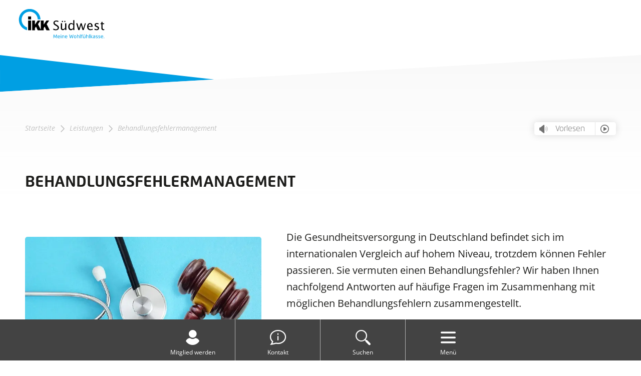

--- FILE ---
content_type: text/html; charset=UTF-8
request_url: https://www.ikk-suedwest.de/leistung/behandlungsfehlermanagement/
body_size: 16924
content:
<!DOCTYPE html><html lang="de"><head><meta charset="UTF-8" /><meta http-equiv="x-ua-compatible" content="ie=edge"><meta name="viewport" content="width=device-width, initial-scale=1"><meta name="format-detection" content="telephone=no"><meta name='robots' content='index, follow, max-image-preview:large, max-snippet:-1, max-video-preview:-1' /><style>img:is([sizes="auto" i], [sizes^="auto," i]) { contain-intrinsic-size: 3000px 1500px }</style><title>Behandlungsfehlermanagement | IKK Südwest</title><meta name="description" content="Was ist ein Behandlungsfehler? Und was kann ich tun, wenn ich einen Behandlungsfehler vermute? Wie kann mich die IKK Südwest unterstützten?" /><link rel="canonical" href="https://www.ikk-suedwest.de/leistung/behandlungsfehlermanagement/" /><meta property="og:locale" content="de_DE" /><meta property="og:type" content="article" /><meta property="og:title" content="Behandlungsfehlermanagement | IKK Südwest" /><meta property="og:description" content="Was ist ein Behandlungsfehler? Und was kann ich tun, wenn ich einen Behandlungsfehler vermute? Wie kann mich die IKK Südwest unterstützten?" /><meta property="og:url" content="https://www.ikk-suedwest.de/leistung/behandlungsfehlermanagement/" /><meta property="og:site_name" content="IKK Südwest" /><meta property="article:publisher" content="https://de-de.facebook.com/IKK.Suedwest/" /><meta property="article:modified_time" content="2025-11-04T11:22:54+00:00" /><meta property="og:image" content="https://www.ikk-suedwest.de/wp-content/uploads/2025/04/behandlungsfehlermanagement.jpg" /><meta property="og:image:width" content="690" /><meta property="og:image:height" content="388" /><meta property="og:image:type" content="image/jpeg" /><meta name="twitter:card" content="summary_large_image" /><meta name="twitter:site" content="@IKKSuedwest" /><meta name="twitter:label1" content="Geschätzte Lesezeit" /><meta name="twitter:data1" content="6 Minuten" /> <script type="application/ld+json" class="yoast-schema-graph">{"@context":"https://schema.org","@graph":[{"@type":"WebPage","@id":"https://www.ikk-suedwest.de/leistung/behandlungsfehlermanagement/","url":"https://www.ikk-suedwest.de/leistung/behandlungsfehlermanagement/","name":"Behandlungsfehlermanagement | IKK Südwest","isPartOf":{"@id":"https://www.ikk-suedwest.de/#website"},"primaryImageOfPage":{"@id":"https://www.ikk-suedwest.de/leistung/behandlungsfehlermanagement/#primaryimage"},"image":{"@id":"https://www.ikk-suedwest.de/leistung/behandlungsfehlermanagement/#primaryimage"},"thumbnailUrl":"https://www.ikk-suedwest.de/wp-content/uploads/2025/04/behandlungsfehlermanagement.jpg","datePublished":"2022-04-14T07:46:56+00:00","dateModified":"2025-11-04T11:22:54+00:00","description":"Was ist ein Behandlungsfehler? Und was kann ich tun, wenn ich einen Behandlungsfehler vermute? Wie kann mich die IKK Südwest unterstützten?","breadcrumb":{"@id":"https://www.ikk-suedwest.de/leistung/behandlungsfehlermanagement/#breadcrumb"},"inLanguage":"de","potentialAction":[{"@type":"ReadAction","target":["https://www.ikk-suedwest.de/leistung/behandlungsfehlermanagement/"]}]},{"@type":"ImageObject","inLanguage":"de","@id":"https://www.ikk-suedwest.de/leistung/behandlungsfehlermanagement/#primaryimage","url":"https://www.ikk-suedwest.de/wp-content/uploads/2025/04/behandlungsfehlermanagement.jpg","contentUrl":"https://www.ikk-suedwest.de/wp-content/uploads/2025/04/behandlungsfehlermanagement.jpg","width":690,"height":388,"caption":"Ein Stethoskop und ein Richterhammer liegen auf einer blauen Oberfläche"},{"@type":"BreadcrumbList","@id":"https://www.ikk-suedwest.de/leistung/behandlungsfehlermanagement/#breadcrumb","itemListElement":[{"@type":"ListItem","position":1,"name":"Startseite","item":"https://www.ikk-suedwest.de/"},{"@type":"ListItem","position":2,"name":"Leistungen","item":"https://www.ikk-suedwest.de/leistungen/"},{"@type":"ListItem","position":3,"name":"Behandlungsfehlermanagement"}]},{"@type":"WebSite","@id":"https://www.ikk-suedwest.de/#website","url":"https://www.ikk-suedwest.de/","name":"IKK Südwest","description":"Regionale Krankenkasse in Hessen, Rheinland-Pfalz und im Saarland","publisher":{"@id":"https://www.ikk-suedwest.de/#organization"},"potentialAction":[{"@type":"SearchAction","target":{"@type":"EntryPoint","urlTemplate":"https://www.ikk-suedwest.de/?s={search_term_string}"},"query-input":{"@type":"PropertyValueSpecification","valueRequired":true,"valueName":"search_term_string"}}],"inLanguage":"de"},{"@type":"Organization","@id":"https://www.ikk-suedwest.de/#organization","name":"IKK Südwest","url":"https://www.ikk-suedwest.de/","logo":{"@type":"ImageObject","inLanguage":"de","@id":"https://www.ikk-suedwest.de/#/schema/logo/image/","url":"https://www.ikk-suedwest.de/wp-content/uploads/2021/01/logo-ikk-werte.svg","contentUrl":"https://www.ikk-suedwest.de/wp-content/uploads/2021/01/logo-ikk-werte.svg","width":"1024","height":"1024","caption":"IKK Südwest"},"image":{"@id":"https://www.ikk-suedwest.de/#/schema/logo/image/"},"sameAs":["https://de-de.facebook.com/IKK.Suedwest/","https://x.com/IKKSuedwest","https://www.jameda.de/saarbruecken/krankenkassen/ikk-suedwest/uebersicht/3136_2/","https://www.xing.com/pages/ikksudwest","https://www.instagram.com/ikksuedwest/"]}]}</script> <link rel="alternate" type="application/rss+xml" title="IKK Südwest &raquo; Feed" href="https://www.ikk-suedwest.de/feed/" /><link rel="alternate" type="application/rss+xml" title="IKK Südwest &raquo; Kommentar-Feed" href="https://www.ikk-suedwest.de/comments/feed/" /><link rel='stylesheet' id='gf-addon-logfile-css' href='https://www.ikk-suedwest.de/wp-content/cache/autoptimize/1/css/autoptimize_single_d262d4592ffd78a26955afcd852c74e6.css?ver=1734452453' type='text/css' media='all' /><link rel='stylesheet' id='pmb_common-css' href='https://www.ikk-suedwest.de/wp-content/cache/autoptimize/1/css/autoptimize_single_935b04daf2d6b89801b46d23da869d89.css?ver=1756115420' type='text/css' media='all' /><style id='classic-theme-styles-inline-css' type='text/css'>/*! This file is auto-generated */
.wp-block-button__link{color:#fff;background-color:#32373c;border-radius:9999px;box-shadow:none;text-decoration:none;padding:calc(.667em + 2px) calc(1.333em + 2px);font-size:1.125em}.wp-block-file__button{background:#32373c;color:#fff;text-decoration:none}</style><link rel='stylesheet' id='pmb-select2-css' href='https://www.ikk-suedwest.de/wp-content/plugins/print-my-blog/assets/styles/libs/select2.min.css?ver=4.0.6' type='text/css' media='all' /><link rel='stylesheet' id='pmb-jquery-ui-css' href='https://www.ikk-suedwest.de/wp-content/plugins/print-my-blog/assets/styles/libs/jquery-ui/jquery-ui.min.css?ver=1.11.4' type='text/css' media='all' /><link rel='stylesheet' id='pmb-setup-page-css' href='https://www.ikk-suedwest.de/wp-content/cache/autoptimize/1/css/autoptimize_single_b553e7532329ae868e21f1c9f687ad8a.css?ver=1756115420' type='text/css' media='all' /><link rel='stylesheet' id='default-credit-style-css' href='https://www.ikk-suedwest.de/wp-content/cache/autoptimize/1/css/autoptimize_single_797715bc700dce3b4f547114755f2408.css?ver=6.8.3' type='text/css' media='all' /><link rel='stylesheet' id='sanitize-css' href='https://www.ikk-suedwest.de/wp-content/cache/autoptimize/1/css/autoptimize_single_af6dd5e79c094c32e01594ce554b8836.css?ver=1723196114' type='text/css' media='all' /><link rel='stylesheet' id='simpleselect-css' href='https://www.ikk-suedwest.de/wp-content/themes/fbo-ikk/assets/vendor/example/example.css?ver=1733911640' type='text/css' media='all' /><link rel='stylesheet' id='phoenix-css' href='https://www.ikk-suedwest.de/wp-content/cache/autoptimize/1/css/autoptimize_single_b134a9175a39c58f4738b08942cd6d49.css?ver=1734450785' type='text/css' media='all' /><link rel='stylesheet' id='fonts-css' href='https://www.ikk-suedwest.de/wp-content/cache/autoptimize/1/css/autoptimize_single_5b8b850eb8ee616e41883b096fc3cc96.css?ver=1768567821' type='text/css' media='all' /><link rel='stylesheet' id='custom-blocks-css' href='https://www.ikk-suedwest.de/wp-content/cache/autoptimize/1/css/autoptimize_single_b1c6e2cce2fa749a9644b26edcdbe854.css?ver=1758550700' type='text/css' media='all' /><link rel='stylesheet' id='theme-css' href='https://www.ikk-suedwest.de/wp-content/cache/autoptimize/1/css/autoptimize_single_67af75f03c35143467aa5d9a69c3d499.css?ver=1768567807' type='text/css' media='all' /><link rel='stylesheet' id='custom-blocks-addon-css' href='https://www.ikk-suedwest.de/wp-content/cache/autoptimize/1/css/autoptimize_single_8f3365829e9b4556bc6211e5760662e5.css?ver=1768462134' type='text/css' media='all' /><link rel='stylesheet' id='bmi-style-css' href='https://www.ikk-suedwest.de/wp-content/plugins/fbo-bmi/assets/css/fbo-bmi.css?ver=6.8.3' type='text/css' media='all' /><link rel='stylesheet' id='leaflet-css' href='https://www.ikk-suedwest.de/wp-content/cache/autoptimize/1/css/autoptimize_single_049a8e8f1dbe4187144fa2343a2754c5.css?ver=6.8.3' type='text/css' media='all' /><link rel='stylesheet' id='markercluster-css' href='https://www.ikk-suedwest.de/wp-content/cache/autoptimize/1/css/autoptimize_single_0ba3d71ad0980967a4d3c7dc2ad819ef.css?ver=6.8.3' type='text/css' media='all' /><link rel='stylesheet' id='map-css' href='https://www.ikk-suedwest.de/wp-content/cache/autoptimize/1/css/autoptimize_single_04ecb3f90c463d1cbf7b2fd9a6fb01b2.css?ver=1732003062' type='text/css' media='all' /><link rel='stylesheet' id='fbo-maintenance-css-css' href='https://www.ikk-suedwest.de/wp-content/cache/autoptimize/1/css/autoptimize_single_5bdb465bb4dbded0456cd0df4613d079.css?ver=6.8.3' type='text/css' media='all' /><link rel='stylesheet' id='datatables-css' href='https://www.ikk-suedwest.de/wp-content/plugins/fbo-webcode/vendor/datatables/datatables.min.css?ver=6.8.3' type='text/css' media='all' /><link rel='stylesheet' id='flexible-table-block-css' href='https://www.ikk-suedwest.de/wp-content/cache/autoptimize/1/css/autoptimize_single_68dd8d288e1fbaae3dc37d68fb892ea7.css?ver=1762782250' type='text/css' media='all' /><style id='flexible-table-block-inline-css' type='text/css'>.wp-block-flexible-table-block-table.wp-block-flexible-table-block-table>table{width:100%;max-width:100%;}.wp-block-flexible-table-block-table.wp-block-flexible-table-block-table.is-style-stripes tbody tr:nth-child(odd) th{background-color:#f0f0f1;}.wp-block-flexible-table-block-table.wp-block-flexible-table-block-table.is-style-stripes tbody tr:nth-child(odd) td{background-color:#f0f0f1;}.wp-block-flexible-table-block-table.wp-block-flexible-table-block-table.is-style-stripes tbody tr:nth-child(even) th{background-color:#ffffff;}.wp-block-flexible-table-block-table.wp-block-flexible-table-block-table.is-style-stripes tbody tr:nth-child(even) td{background-color:#ffffff;}.wp-block-flexible-table-block-table.wp-block-flexible-table-block-table>table tr th,.wp-block-flexible-table-block-table.wp-block-flexible-table-block-table>table tr td{padding:0.5em;border-width:0;border-color:#000000;text-align:left;vertical-align:middle;}.wp-block-flexible-table-block-table.wp-block-flexible-table-block-table>table tr th{background-color:#f0f0f1;}.wp-block-flexible-table-block-table.wp-block-flexible-table-block-table>table tr td{background-color:#ffffff;}@media screen and (min-width:769px){.wp-block-flexible-table-block-table.is-scroll-on-pc{overflow-x:scroll;}.wp-block-flexible-table-block-table.is-scroll-on-pc table{max-width:none;align-self:self-start;}}@media screen and (max-width:768px){.wp-block-flexible-table-block-table.is-scroll-on-mobile{overflow-x:scroll;}.wp-block-flexible-table-block-table.is-scroll-on-mobile table{max-width:none;align-self:self-start;}.wp-block-flexible-table-block-table table.is-stacked-on-mobile th,.wp-block-flexible-table-block-table table.is-stacked-on-mobile td{width:100%!important;display:block;}}</style><link rel='stylesheet' id='fca-ept-layout2-css' href='https://www.ikk-suedwest.de/wp-content/cache/autoptimize/1/css/autoptimize_single_46e454beaed87f9c0a7d25fc897dc354.css?ver=1.0.1' type='text/css' media='all' /><link rel='stylesheet' id='search-filter-plugin-styles-css' href='https://www.ikk-suedwest.de/wp-content/plugins/search-filter-pro/public/assets/css/search-filter.min.css?ver=2.5.7' type='text/css' media='all' /><link rel='stylesheet' id='fancybox-css' href='https://www.ikk-suedwest.de/wp-content/themes/phoenix/assets/vendor/fancybox/jquery.fancybox.min.css?ver=1723196111' type='text/css' media='all' /><link rel='stylesheet' id='print-css' href='https://www.ikk-suedwest.de/wp-content/cache/autoptimize/1/css/autoptimize_single_c2b29fc71c84c4ea843772d73b7c2bac.css?ver=1768567809' type='text/css' media='print' /><link rel='stylesheet' id='slick-css' href='https://www.ikk-suedwest.de/wp-content/cache/autoptimize/1/css/autoptimize_single_f38b2db10e01b1572732a3191d538707.css?ver=6.8.3' type='text/css' media='all' /><link rel='stylesheet' id='slick-theme-css' href='https://www.ikk-suedwest.de/wp-content/cache/autoptimize/1/css/autoptimize_single_f9faba678c4d6dcfdde69e5b11b37a2e.css?ver=6.8.3' type='text/css' media='all' /><link rel='stylesheet' id='icons-css' href='https://www.ikk-suedwest.de/wp-content/cache/autoptimize/1/css/autoptimize_single_6c30043c61858c9a1bfca6305b63eee6.css?ver=1758550700' type='text/css' media='all' /><link rel='stylesheet' id='theme-icons-css' href='https://www.ikk-suedwest.de/wp-content/cache/autoptimize/1/css/autoptimize_single_a4efe3fadf159a2b548b72b5b5e2a84a.css?ver=1768567821' type='text/css' media='all' /><link rel='stylesheet' id='borlabs-cookie-custom-css' href='https://www.ikk-suedwest.de/wp-content/cache/autoptimize/1/css/autoptimize_single_9597bf47486a874ba4084169e1c85c78.css?ver=3.3.23-103' type='text/css' media='all' /><link rel='stylesheet' id='searchwp-forms-css' href='https://www.ikk-suedwest.de/wp-content/plugins/searchwp/assets/css/frontend/search-forms.min.css?ver=4.5.1' type='text/css' media='all' /><link rel='stylesheet' id='livesearch-css' href='https://www.ikk-suedwest.de/wp-content/cache/autoptimize/1/css/autoptimize_single_e652b652bc6ccddfd9b2e64523e88f72.css?ver=1666855604' type='text/css' media='all' /><link rel='stylesheet' id='plyr-css' href='https://www.ikk-suedwest.de/wp-content/cache/autoptimize/1/css/autoptimize_single_53263754d3ae064edd2ab221ab30a2b4.css?ver=6.8.3' type='text/css' media='all' /><style id='block-visibility-screen-size-styles-inline-css' type='text/css'>/* Large screens (desktops, 1366px and up) */
@media ( min-width: 1366px ) {
	.block-visibility-hide-large-screen {
		display: none !important;
	}
}

/* Medium screens (tablets, between 768px and 1366px) */
@media ( min-width: 768px ) and ( max-width: 1365.98px ) {
	.block-visibility-hide-medium-screen {
		display: none !important;
	}
}

/* Small screens (mobile devices, less than 768px) */
@media ( max-width: 767.98px ) {
	.block-visibility-hide-small-screen {
		display: none !important;
	}
}</style> <script type="text/javascript" src="https://www.ikk-suedwest.de/wp-includes/js/jquery/jquery.min.js?ver=3.7.1" id="jquery-core-js"></script> <script type="text/javascript" src="https://www.ikk-suedwest.de/wp-includes/js/jquery/jquery-migrate.min.js?ver=3.4.1" id="jquery-migrate-js"></script> <script type="text/javascript" src="https://www.ikk-suedwest.de/wp-content/plugins/fbo-karriere/vendor/leaflet/leaflet.js?ver=1.9.4" id="leaflet-js"></script> <script type="text/javascript" src="https://www.ikk-suedwest.de/wp-content/plugins/fbo-karriere/vendor/leaflet.markercluster/leaflet.markercluster.js?ver=1.5.3" id="markercluster-js"></script> <script type="text/javascript" id="search-filter-plugin-build-js-extra">var SF_LDATA = {"ajax_url":"https:\/\/www.ikk-suedwest.de\/wp-admin\/admin-ajax.php","home_url":"https:\/\/www.ikk-suedwest.de\/","extensions":[]};</script> <script type="text/javascript" src="https://www.ikk-suedwest.de/wp-content/plugins/search-filter-pro/public/assets/js/search-filter-build.min.js?ver=2.5.7" id="search-filter-plugin-build-js"></script> <script type="text/javascript" src="https://www.ikk-suedwest.de/wp-content/plugins/search-filter-pro/public/assets/js/chosen.jquery.min.js?ver=2.5.7" id="search-filter-plugin-chosen-js"></script> <script type="text/javascript" src="https://www.ikk-suedwest.de/wp-content/themes/fbo-ikk/assets/vendor/rwdImageMaps/jquery.rwdImageMaps.js?ver=6.8.3" id="rwdImageMaps-js"></script> <script data-no-optimize="1" data-no-minify="1" data-cfasync="false" type="text/javascript" src="https://www.ikk-suedwest.de/wp-content/cache/borlabs-cookie/1/borlabs-cookie-config-de.json.js?ver=3.3.23-120" id="borlabs-cookie-config-js"></script> <script data-no-optimize="1" data-no-minify="1" data-cfasync="false" type="text/javascript" src="https://www.ikk-suedwest.de/wp-content/plugins/borlabs-cookie/assets/javascript/borlabs-cookie-prioritize.min.js?ver=3.3.23" id="borlabs-cookie-prioritize-js"></script> <script type="text/javascript" id="livesearch-js-extra">var Config = {"ajaxurl":"https:\/\/www.ikk-suedwest.de\/wp-admin\/admin-ajax.php","ajaxnonce":"09a9d0ffd3"};</script> <script type="text/javascript" src="https://www.ikk-suedwest.de/wp-content/plugins/fbo-livesearch/dist/js/livesearch.js?ver=1668674346" id="livesearch-js"></script> <link rel="alternate" title="oEmbed (JSON)" type="application/json+oembed" href="https://www.ikk-suedwest.de/wp-json/oembed/1.0/embed?url=https%3A%2F%2Fwww.ikk-suedwest.de%2Fleistung%2Fbehandlungsfehlermanagement%2F" /><link rel="alternate" title="oEmbed (XML)" type="text/xml+oembed" href="https://www.ikk-suedwest.de/wp-json/oembed/1.0/embed?url=https%3A%2F%2Fwww.ikk-suedwest.de%2Fleistung%2Fbehandlungsfehlermanagement%2F&#038;format=xml" /> <script id="gateway-vars">var gateway = {
                'pattern': /(?!href=\"\")href="(?!(?:[^"]*(www\.ikk\-suedwest\.de|stage\.ikk\-suedwest\.de|lifeaktiv\.ikk\-suedwest\.de|jobaktiv\.ikk\-suedwest\.de|app\.readspeaker\.com|www\.jameda\.de|www\.cloudfront\.net|magazin|www\.bgm\.ikk\-suedwest\.de|bgm\.ikk\-suedwest\.de|www\.mirgehtslike\.de|www\.mirgehtslike\.de|meine\.ikk\-suedwest\.de|meine\.ikk\-suedwest\.de|www\.ikk\-suedwest\.de\/wp\-content\/uploads\/2014\/06\/rs\-2012\-77\-anlage\-2\.pdf|www\.ikk\-suedwest\.de\/wp\-content\/uploads\/2014\/06\/rs\-2012\-77\-anlage\-3\.pdf|www\.ikk\-suedwest\.de\/wp\-content\/uploads\/2014\/06\/rs\-2012\-77\-anlage\-4\.pdf|www\.ikk\-suedwest\.de\/wp\-content\/uploads\/2014\/06\/rs\-2012\-77\-anlage\-5\.pdf|www\.ikk\-suedwest\.de\/wp\-content\/uploads\/2014\/06\/rs\-2012\-77\-anlage\-6\.pdf|www\.ikk\-suedwest\.de\/wp\-content\/uploads\/2014\/06\/rs\-2012\-77\-anlage\-7\.pd|www\.ikk\-suedwest\.de\/wp\-content\/uploads\/2014\/06\/rs\-2012\-77\-anlage\-8\.pdf|www\.ikk\-suedwest\.de\/wp\-content\/uploads\/2014\/06\/rs\-2012\-77\-anlage\-9\.pdf|www\.ikk\-suedwest\.de\/wp\-content\/uploads\/2014\/06\/rs\-2012\-77\-anlage\-10\.pd|www\.ikk\-suedwest\.de\/wp\-content\/uploads\/2014\/06\/rs\-2012\-77\-anlage\-11\.pdf|t6b78ad4f\.emailsys1a\.net\/mailing\/48\/1645871\/4327823\/1905\/23620064ae\/index\.html|t6b78ad4f\.emailsys1a\.net\/mailing\/48\/1645865\/4327823\/1897\/2a67ee8532\/index\.html|www\.youtube\.com\/watch\?v\=J7YMY_bZoyg|www\.patientensicherheit\.com|www\.youtube\.com\/watch\?v\=sIewR8APbo8|bgm\.ikk\-suedwest\.de|gb\.ikk\-suedwest\.de\/2020|bgm\.ikk\-suedwest\.de|www\.presto\-gk\.de\/interaktiv\/gehaltsrechner\/ikksuedwest\/gehaltsrechner\.php|www\.ikk\-suedwest\.de\/mir\-gehts\-like\/gewinnspiel\-postkarte|ikk\-sw\.online\-beratung\.netconnex\.de\/arbeitgeber|sms\:\/\/01771783002\?body\=Azubi|sms\:\/\/01771783002|javascript|me|www\.ikk\-suedwest\.de|gb\.ikk\-suedwest\.de|gb\.ikk\-suedwest\.de|www\.ikknow\.de|ikknow\.de|ikk\-suedwest2\.sps\-prien\.de|magazin\.ikk\-suedwest\.de|magazin\.ikk\-suedwest\.de|ikk\-suedwest\.de|vertragspartner\.mip\-ekv\.de\/Hilfsmittel\/IKK\-Suedwest|https\:\/\/www\.ikk\-suedwest\.de|tel\:|mailto\:|fax\:|\#)))([^"]*)"/ug,
                'replacement': 'href="https://www.ikk-suedwest.de/gateway/?target=$2"'
            };</script> <style type="text/css">.recentcomments a{display:inline !important;padding:0 !important;margin:0 !important;}</style> <script type="application/ld+json">{
                "@context": "https://schema.org",
                "@type": "FAQPage",
                "mainEntity": [
                    {       
                    "@type": "Question",
                    "name": "Wie kann mich die Krankenkasse IKK Südwest bei Behandlungsfehlern unterstützen?",
                    "acceptedAnswer": {
                        "@type": "Answer",
                        "text": "<p></p>
<p>Bei der Aufklärung und Durchsetzung von Behandlungsfehlern kann die IKK Südwest ihre Versicherten unterstützen.</p>
<p>Selbstverständlich können Sie sich bei dem Verdacht fehlerhaft behandelt worden zu sein, an die erfahrenen Mitarbeiter der IKK Südwest wenden. Bitte schildern Sie uns Ihren Verdacht und den Ablauf Ihrer Behandlung so genau wie möglich.</p>
<p> </p>
<p>Um Ihr Anliegen umfassend prüfen zu können, reichen Sie bitte Unterlagen ein:</p>
<p> </p>
<ul>
<li>
<ul></p>
<li>den ausgefüllten Erhebungsbogen</li>
</ul>
</li>
</ul>
<p> </p>
<ul>
<li>
<ul>
<li>alle Aufzeichnungen, die Sie für das Arztgespräch erstellt haben sowie eine Zusammenfassung des Gespräches mit dem Arzt (Gedächtnisprotokoll)</li>
</ul>
</li>
</ul>
<p> </p>
<ul>
<li>
<ul>
<li>medizinische Behandlungsunterlagen und Bildaufnahmen</li>
</ul>
</li>
</ul>
<p> </p>
<ul>
<li>
<ul>
<li>eine Erklärung zur Entbindung von der Schweigepflicht</li>
</ul>
</li>
</ul>
<p></p>
<p> </p>
<p>Sobald uns die oben genannten Unterlagen vorliegen, überprüfen wir Ihren Fall. Wenn wir Anhaltspunkte für eine fehlerhafte Behandlung erkennen, fordern wir (gegebenenfalls mit Ihnen gemeinsam) die Behandlungsdokumentation an und legen Ihren Fall unserem Medizinischen Dienst zur Prüfung eines Behandlungsfehlers vor.</p>
<p></p>
"
                    }
                },{       
                    "@type": "Question",
                    "name": "Was ist ein Behandlungsfehler?",
                    "acceptedAnswer": {
                        "@type": "Answer",
                        "text": "<p>Von einem Behandlungsfehler spricht man, wenn die medizinische Behandlung nicht nach den, zum Zeitpunkt der Behandlung, geltenden Richtlinien der Medizin erfolgt ist und zu gesundheitlichen Schäden geführt hat.</p>
"
                    }
                }                ]
            }</script> <link rel="icon" href="https://www.ikk-suedwest.de/wp-content/uploads/2021/06/favicon_invertiert-100x100.png" sizes="32x32" /><link rel="icon" href="https://www.ikk-suedwest.de/wp-content/uploads/2021/06/favicon_invertiert-300x300.png" sizes="192x192" /><link rel="apple-touch-icon" href="https://www.ikk-suedwest.de/wp-content/uploads/2021/06/favicon_invertiert-300x300.png" /><meta name="msapplication-TileImage" content="https://www.ikk-suedwest.de/wp-content/uploads/2021/06/favicon_invertiert-300x300.png" /></head> <script>jQuery(document).ready(function($) {
    $('.is-provider-youtube').each(function() {
        $(this).find('#player').removeClass('js-player');
    });
    });</script> <body class="wp-singular benefit-template-default single single-benefit postid-8136 wp-theme-fbo-ikk benefit-behandlungsfehlermanagement-1"> <a class="screen-reader-text" href="#content">Zum Inhalt</a> <a class="screen-reader-text" href="#main-navigation">Zum Hauptmenü</a><header class="header" role="banner"><div class="header__container container"> <a href="https://www.ikk-suedwest.de" class="custom-logo-link" rel="home" aria-current="page"><img class="custom-logo skip-lazy" src="https://www.ikk-suedwest.de/wp-content/uploads/2021/06/logo_ikk_wohlfuehlkasse.svg" alt="IKK Südwest" width="230" height="100"></a><a href="https://www.ikk-suedwest.de" class="custom-logo-link-mobile" rel="home" aria-current="page"><img class="custom-logo skip-lazy" src="https://www.ikk-suedwest.de/wp-content/uploads/2021/06/logo_ikk_wohlfuehlkasse.svg" alt="IKK Südwest" width="200" height="auto"></a><div class="menu-container is-default"><nav id="meta-navigation" class="meta-navigation"><ul id="menu-header-metamenue" class="meta-menu"><li id="menu-item-25804" class="simple-lang menu-item menu-item-type-custom menu-item-object-custom menu-item-25804 meta-item"><a href="https://www.ikk-suedwest.de/leichte-sprache/" title="Leichte Sprache"><span class="icon icon-simple-lang"><span>Leichte Sprache</span></span></a></li><li id="menu-item-23171" class="barrier-free__button icon icon-monochrome menu-item menu-item-type-custom menu-item-object-custom menu-item-23171 meta-item"><a href="#" title="Kontrastmodus"><div class="barrier-free__switch"><span>Aus</span><span>An</span></div></a></li><li id="menu-item-1535" class="versicherte menu-item menu-item-type-post_type menu-item-object-page menu-item-home menu-item-1535 meta-item"><a href="https://www.ikk-suedwest.de/">Versicherte</a></li><li id="menu-item-288" class="menu-item menu-item-type-post_type menu-item-object-page menu-item-288 meta-item"><a href="https://www.ikk-suedwest.de/arbeitgeber/">Arbeitgeber</a></li><li id="menu-item-5170" class="menu-item menu-item-type-post_type menu-item-object-page menu-item-5170 meta-item"><a href="https://www.ikk-suedwest.de/leistungserbringer/">Leistungserbringer</a></li><li id="menu-item-7262" class="menu-item menu-item-type-post_type menu-item-object-page menu-item-7262 meta-item"><a href="https://www.ikk-suedwest.de/karriere/">Karriere</a></li><li id="menu-item-21295" class="menu-item menu-item-type-post_type menu-item-object-page menu-item-21295 meta-item"><a href="https://www.ikk-suedwest.de/ueber-uns/">Über uns</a></li><li id="menu-item-15529" class="icon icon-login menu-item menu-item-type-custom menu-item-object-custom menu-item-15529 meta-item"><a target="_blank" href="https://meine.ikk-suedwest.de">Meine IKK Südwest</a></li></ul></nav><nav id="main-navigation" class="main-navigation"><ul id="menu-versicherte-menue" class="main-menu"><li id="menu-item-4129" class="highlighted mitgliedwerden menu-item menu-item-type-post_type menu-item-object-page menu-item-4129"><a href="https://www.ikk-suedwest.de/mitglied-werden/">Mitglied werden</a></li><li id="menu-item-20455" class="leistungen menu-item menu-item-type-post_type menu-item-object-page menu-item-has-children menu-item-20455"><a href="https://www.ikk-suedwest.de/leistungen/">Leistungen</a><ul class="sub-menu"><li id="menu-item-3183" class="menu-item menu-item-type-post_type menu-item-object-page menu-item-3183"><a href="https://www.ikk-suedwest.de/leistungen/">Leistungen von A-Z</a></li><li id="menu-item-4481" class="menu-item menu-item-type-post_type menu-item-object-page menu-item-4481"><a href="https://www.ikk-suedwest.de/leistungen/zusatzleistungen/">Zusatzleistungen</a></li><li id="menu-item-7377" class="menu-item menu-item-type-post_type menu-item-object-benefit menu-item-7377"><a href="https://www.ikk-suedwest.de/leistung/vorsorge/">Vorsorge</a></li><li id="menu-item-8437" class="menu-item menu-item-type-post_type menu-item-object-page menu-item-8437"><a href="https://www.ikk-suedwest.de/ikk-lifeaktiv/">Gesundheitsförderung</a></li><li id="menu-item-3331" class="menu-item menu-item-type-post_type menu-item-object-page menu-item-3331"><a href="https://www.ikk-suedwest.de/pflege/">Pflege</a></li></ul></li><li id="menu-item-20454" class="menu-item menu-item-type-post_type menu-item-object-page menu-item-has-children menu-item-20454"><a href="https://www.ikk-suedwest.de/service/">Service</a><ul class="sub-menu"><li id="menu-item-8397" class="menu-item menu-item-type-post_type menu-item-object-page menu-item-8397"><a href="https://www.ikk-suedwest.de/ihr-persoenlicher-ansprechpartner/">Ihr persönlicher Ansprechpartner</a></li><li id="menu-item-8241" class="menu-item menu-item-type-post_type menu-item-object-page menu-item-8241"><a href="https://www.ikk-suedwest.de/standorte/">Standorte</a></li><li id="menu-item-7594" class="menu-item menu-item-type-post_type menu-item-object-page menu-item-7594"><a href="https://www.ikk-suedwest.de/service/digital/">Digitale Services</a></li><li id="menu-item-4482" class="menu-item menu-item-type-post_type menu-item-object-page menu-item-4482"><a href="https://www.ikk-suedwest.de/service/beitraege/">Beiträge</a></li><li id="menu-item-4480" class="menu-item menu-item-type-custom menu-item-object-custom menu-item-4480"><a href="/downloads/?_sft_targetgroup-category=versicherte">Downloads</a></li><li id="menu-item-24517" class="menu-item menu-item-type-custom menu-item-object-custom menu-item-24517"><a href="https://magazin.ikk-suedwest.de?mtm_campaign=corporate_website&#038;mtm_source=corporate_website&#038;mtm_placement=main_menu">Mitgliedermagazin</a></li><li id="menu-item-7610" class="menu-item menu-item-type-post_type menu-item-object-page menu-item-7610"><a href="https://www.ikk-suedwest.de/service/fragen-und-antworten/">Fragen und Antworten</a></li></ul></li><li id="menu-item-15530" class="search icon icon-magnify menu-item menu-item-type-custom menu-item-object-custom menu-item-15530"><a href="#search">Suche</a></li><li id="menu-item-436" class="icon icon-info contact hide-for-mobile hide-for-tablet menu-item menu-item-type-custom menu-item-object-custom menu-item-436"><a href="#contact">Kontakt</a></li></ul></nav></div><nav class="mobile-navigation" id="mobile-navigation"><div class="btn toggle-nav"><i class="icon icon-close"><span>Schließen</span></i></div><ul class="mobile-menu"><li class="highlighted mitgliedwerden menu-item menu-item-type-post_type menu-item-object-page menu-item-4129"><a href="https://www.ikk-suedwest.de/mitglied-werden/">Mitglied werden</a><span class="mobile-navigation-open-submenu"></span></li><li class="leistungen menu-item menu-item-type-post_type menu-item-object-page menu-item-has-children menu-item-20455"><a href="https://www.ikk-suedwest.de/leistungen/">Leistungen</a><span class="mobile-navigation-open-submenu"></span><ul class="sub-menu"><li class="menu-item menu-item-type-post_type menu-item-object-page menu-item-3183"><a href="https://www.ikk-suedwest.de/leistungen/">Leistungen von A-Z</a><span class="mobile-navigation-open-submenu"></span></li><li class="menu-item menu-item-type-post_type menu-item-object-page menu-item-4481"><a href="https://www.ikk-suedwest.de/leistungen/zusatzleistungen/">Zusatzleistungen</a><span class="mobile-navigation-open-submenu"></span></li><li class="menu-item menu-item-type-post_type menu-item-object-benefit menu-item-7377"><a href="https://www.ikk-suedwest.de/leistung/vorsorge/">Vorsorge</a><span class="mobile-navigation-open-submenu"></span></li><li class="menu-item menu-item-type-post_type menu-item-object-page menu-item-8437"><a href="https://www.ikk-suedwest.de/ikk-lifeaktiv/">Gesundheitsförderung</a><span class="mobile-navigation-open-submenu"></span></li><li class="menu-item menu-item-type-post_type menu-item-object-page menu-item-3331"><a href="https://www.ikk-suedwest.de/pflege/">Pflege</a><span class="mobile-navigation-open-submenu"></span></li></ul></li><li class="menu-item menu-item-type-post_type menu-item-object-page menu-item-has-children menu-item-20454"><a href="https://www.ikk-suedwest.de/service/">Service</a><span class="mobile-navigation-open-submenu"></span><ul class="sub-menu"><li class="menu-item menu-item-type-post_type menu-item-object-page menu-item-8397"><a href="https://www.ikk-suedwest.de/ihr-persoenlicher-ansprechpartner/">Ihr persönlicher Ansprechpartner</a><span class="mobile-navigation-open-submenu"></span></li><li class="menu-item menu-item-type-post_type menu-item-object-page menu-item-8241"><a href="https://www.ikk-suedwest.de/standorte/">Standorte</a><span class="mobile-navigation-open-submenu"></span></li><li class="menu-item menu-item-type-post_type menu-item-object-page menu-item-7594"><a href="https://www.ikk-suedwest.de/service/digital/">Digitale Services</a><span class="mobile-navigation-open-submenu"></span></li><li class="menu-item menu-item-type-post_type menu-item-object-page menu-item-4482"><a href="https://www.ikk-suedwest.de/service/beitraege/">Beiträge</a><span class="mobile-navigation-open-submenu"></span></li><li class="menu-item menu-item-type-custom menu-item-object-custom menu-item-4480"><a href="/downloads/?_sft_targetgroup-category=versicherte">Downloads</a><span class="mobile-navigation-open-submenu"></span></li><li class="menu-item menu-item-type-custom menu-item-object-custom menu-item-24517"><a href="https://magazin.ikk-suedwest.de?mtm_campaign=corporate_website&#038;mtm_source=corporate_website&#038;mtm_placement=main_menu">Mitgliedermagazin</a><span class="mobile-navigation-open-submenu"></span></li><li class="menu-item menu-item-type-post_type menu-item-object-page menu-item-7610"><a href="https://www.ikk-suedwest.de/service/fragen-und-antworten/">Fragen und Antworten</a><span class="mobile-navigation-open-submenu"></span></li></ul></li><li class="search icon icon-magnify menu-item menu-item-type-custom menu-item-object-custom menu-item-15530"><a href="#search">Suche</a><span class="mobile-navigation-open-submenu"></span></li><li class="icon icon-info contact hide-for-mobile hide-for-tablet menu-item menu-item-type-custom menu-item-object-custom menu-item-436"><a href="#contact">Kontakt</a><span class="mobile-navigation-open-submenu"></span></li><li class="simple-lang menu-item menu-item-type-custom menu-item-object-custom menu-item-25804 meta-item"><a href="https://www.ikk-suedwest.de/leichte-sprache/" title="Leichte Sprache"><span class="icon icon-simple-lang"><span>Leichte Sprache</span></span></a><span class="mobile-navigation-open-submenu"></span></li><li class="barrier-free__button icon icon-monochrome menu-item menu-item-type-custom menu-item-object-custom menu-item-23171 meta-item"><a href="#" title="Kontrastmodus"><div class="barrier-free__switch"><span>Aus</span><span>An</span></div></a><span class="mobile-navigation-open-submenu"></span></li><li class="versicherte menu-item menu-item-type-post_type menu-item-object-page menu-item-home menu-item-1535 meta-item"><a href="https://www.ikk-suedwest.de/">Versicherte</a><span class="mobile-navigation-open-submenu"></span></li><li class="menu-item menu-item-type-post_type menu-item-object-page menu-item-288 meta-item"><a href="https://www.ikk-suedwest.de/arbeitgeber/">Arbeitgeber</a><span class="mobile-navigation-open-submenu"></span></li><li class="menu-item menu-item-type-post_type menu-item-object-page menu-item-5170 meta-item"><a href="https://www.ikk-suedwest.de/leistungserbringer/">Leistungserbringer</a><span class="mobile-navigation-open-submenu"></span></li><li class="menu-item menu-item-type-post_type menu-item-object-page menu-item-7262 meta-item"><a href="https://www.ikk-suedwest.de/karriere/">Karriere</a><span class="mobile-navigation-open-submenu"></span></li><li class="menu-item menu-item-type-post_type menu-item-object-page menu-item-21295 meta-item"><a href="https://www.ikk-suedwest.de/ueber-uns/">Über uns</a><span class="mobile-navigation-open-submenu"></span></li><li class="icon icon-login menu-item menu-item-type-custom menu-item-object-custom menu-item-15529 meta-item"><a target="_blank" href="https://meine.ikk-suedwest.de">Meine IKK Südwest</a><span class="mobile-navigation-open-submenu"></span></li></ul></nav><div class="mobile-sidebar"><ul><li> <a href="/mitglied-werden"> <i class="icon icon-user"></i> <span>Mitglied werden</span> </a></li><li> <a class="toggle-contact-sidebar" href="#contact"> <i class="icon icon-info"></i> <span>Kontakt</span> </a></li><li> <a href="#search"> <i class="icon icon-magnify"></i> <span>Suchen</span> </a></li><li> <a class="toggle-nav-sidebar" href="#"> <i class="icon icon-menu"></i> <span>Menü</span> </a></li></ul></div></div></header><div style="display: none;" id="search-overlay"><div class="search__container"> <span>IKK Südwest Suche</span><p>Bitte geben Sie einen Suchbegriff oder Webcode ein.</p><form action="/" method="get" class="search-form"> <input type="search" class="search-field" name="s" id="search" data-livesearch="true" value="" placeholder="Suchbegriff oder Webcode" /> <button type="submit" class="searchsubmit icon icon-magnify"></button> <i class="icon icon-microphone speech-to-text hidden"></i></form></div></div><div class="contact-sidebar"> <i class="close-sidebar icon icon-close"><span>Schließen</span></i><div class="ziplocation"><h4>Ihr persönlicher Kontakt</h4><div class="geolocation__update"><div class="locationsearch search-form" data-locationsearch="true" data-number="true"> <input type="search" name="geolocation__zip" id="geolocation__zip" placeholder="PLZ oder Ort eingeben" class="geolocation__zip locationsearch__input" value=""> <button class="button geolocation__btn-update locationsearch__submit" title="PLZ aktualisieren"><i class="icon icon-magnify"></i></button><div class="locationsearch__results"></div></div></div> <small class="geolocation__error" style="display: none;">Die PLZ konnte nicht gefunden werden.</small></div><div class="kundencenter"><div class="wp-block-heading h4 has-subline"><h4>Zentrale Postadresse</h4></div><div class="post location"><div class="post__details central"><p class="post__info"><strong>IKK Südwest</strong><br>66098 Saarbrücken</p></div></div> <a class="all-locations icon icon-external-link" href="/standorte">Zur Übersicht unserer Kundencenter</a></div><div class="berater kundenberater" style="display: none;"><h4>Ihr Kundenberater</h4><div class="staff"><div class="post__image"><figure><img width="150" height="150" src="https://www.ikk-suedwest.de/wp-content/uploads/2025/04/behandlungsfehlermanagement-150x150.jpg" class="post__thumbnail wp-post-image" alt="Foto  " decoding="async" /></figure></div><div class="post__details"><span class="post__name"> </span></div></div></div><div class="chat"><h4>Weitere Kontaktwege</h4> <a class="button medium has-background has-primary-background-color icon icon-mail" href="/kontaktformular/"> Kontaktformular </a> <button class="livechat__button medium button has-background has-primary-background-color icon icon-chat" id="userlikeCustomTab" data-top="200" data-left="200" data-position="window">Live-Chat</button> <a class="button medium has-background has-primary-background-color icon icon-chat-video" href="https://www.ikk-suedwest.de/service/digital/videotelefonie-mit-der-ikk-suedwest/" target="_blank"> Video Call </a></div></div><div class="content" id="content"><div class="container topbar"><div id="breadcrumbs" class="breadcrumb"><span><span><a href="https://www.ikk-suedwest.de/">Startseite</a></span> <i class="icon icon-arrow-single-right"></i> <span><a href="https://www.ikk-suedwest.de/leistungen/">Leistungen</a></span> <i class="icon icon-arrow-single-right"></i> <span class="breadcrumb_last" aria-current="page">Behandlungsfehlermanagement</span></span></div><div id="readspeaker_button1" class="readspeaker rs_skip rsbtn rs_preserve"> <a rel="nofollow" class="rsbtn_play" accesskey="L" title="Um den Text anzuh&ouml;ren, verwenden Sie bitte ReadSpeaker" href="https://app.readspeaker.com/cgi-bin/rsent?customerid=7476&amp;lang=de_de&amp;readid=content&amp;url=https://readspeaker:QR8CL7TkyRYMeti9xyeU@www.ikk-suedwest.de/leistung/behandlungsfehlermanagement/"> <span class="rsbtn_left rsimg rspart icon icon-speaker"><span class="rsbtn_text"><span>Vorlesen</span></span></span> <span class="rsbtn_right rsimg rsplay rspart icon icon-play"></span> </a></div></div><main class="main"><article id="post-8136" class="post post-8136 benefit type-benefit status-publish has-post-thumbnail hentry benefit-taxonomy-aerztliche-und-medizinische-versorgung benefit-taxonomy-patientensicherheit benefit-taxonomy-service-und-beratung" role="main"><h1>Behandlungsfehlermanagement</h1><div class="wp-block-media-text is-stacked-on-mobile"><figure class="wp-block-media-text__media"><img fetchpriority="high" decoding="async" width="690" height="388" src="https://www.ikk-suedwest.de/wp-content/uploads/2025/04/behandlungsfehlermanagement.jpg" alt="" class="wp-image-40370 size-full" srcset="https://www.ikk-suedwest.de/wp-content/uploads/2025/04/behandlungsfehlermanagement.jpg 690w, https://www.ikk-suedwest.de/wp-content/uploads/2025/04/behandlungsfehlermanagement-300x169.jpg 300w" sizes="(max-width: 690px) 100vw, 690px" /></figure><div class="wp-block-media-text__content"><p>Die Gesundheitsversorgung in Deutschland befindet sich im internationalen Vergleich auf hohem Niveau, trotzdem können Fehler passieren. Sie vermuten einen Behandlungsfehler? Wir haben Ihnen nachfolgend Antworten auf häufige Fragen im Zusammenhang mit möglichen Behandlungsfehlern zusammengestellt.</p><p>Gerne unterstützen wir Sie auch dabei, wenn Sie einen Behandlungsfehler vermuten.</p></div></div><h2 class="wp-block-heading"><strong>Was ist ein Behandlungsfehler?</strong></h2><p>Von einem Behandlungsfehler spricht man, wenn die medizinische Behandlung nicht nach den, zum Zeitpunkt der Behandlung, geltenden Richtlinien der Medizin erfolgt ist und zu&nbsp;gesundheitlichen Schäden&nbsp;geführt hat.</p><div class="wp-block-custom-blocks-notices wp-block-custom-blocks-notices" ><div class="notice__container notice"><div class="notice__icon icon "><p class="notice__headline">Hinweis</p></div><div class="notice__content"><p class="has-ultralightgrey-background-color has-background">Ein&nbsp;nicht erzielter Behandlungserfolg&nbsp;stellt&nbsp;keinen Behandlungsfehler&nbsp;dar.</p></div></div></div><p>Sind Sie mit einer Behandlung unzufrieden oder ärgern Sie sich über einen Arzt, einen Zahnarzt oder ein Krankenhaus? Dann haben Sie die Möglichkeit, sich über das Verhalten zu beschweren.</p><h2 class="wp-block-heading"><strong>Ich bin mit der Behand­lung beim Arzt/Zahnarzt nicht zufrie­den. Wo kann ich mich beschwe­ren?</strong></h2><p>Sprechen Sie mit Ihrem Arzt, oft können in einem persönlichen Gespräch Missverständnisse oder Unklarheiten ausgeräumt werden.</p><p>Führt ein Gespräch nicht zum gewünschten Ziel, können Sie sich zum Beispiel an die Ärztekammer des jeweiligen Bundeslandes wenden. Die&nbsp;Ärztekammern&nbsp;der Bundesländer sind die&nbsp;Aufsichtsbehörden der Ärzte. Sie nehmen Ihre Beschwerde entgegen und&nbsp;überprüfen, ob Ihr Arzt seine Berufspflichten verletzt hat oder es einen berechtigten Anlass gibt, berufsrechtliche Maßnahmen einzuleiten.</p><p>Die Zuständigkeit der Ärztekammer richtet sich danach, in welchem Bundesland sich Ihr Arzt befindet:</p><ul class="wp-block-list"><li class=""><a href="https://www.ikk-suedwest.de/gateway/?target=http://www.laek-rlp.de/patienten/beschwerden-fehlbehandlungen/" target="_blank">zur Landesärztekammer Rheinland-Pfalz</a></li><li class=""><a href="https://www.aerztekammer-saarland.de/patienten/imn0mfpc/beschwerden/" target="_blank" rel="noreferrer noopener">zur Landesärztekammer Saarland</a></li><li class=""><a href="https://www.ikk-suedwest.de/gateway/?target=https://www.laekh.de/fuer-buerger-innen/patientenbeschwerden" target="_blank">zur Landesärztekammer Hessen</a></li></ul><p>Sofern Sie mit Ihrer zahnärztlichen Behandlung nicht zufrieden sind, können Sie sich an die Landeszahnärztekammern und die Kassenzahnärztlichen Vereinigungen in Ihrer Nähe wenden.</p><p><strong>Übersicht der Patientenberatungsstellen:</strong></p><p><a href="https://www.ikk-suedwest.de/gateway/?target=https://www.patientenberatung-der-zahnaerzte.de/beratungsstellen">www.patientenberatung-der-zahnaerzte.de/beratungsstellen</a></p><p>Weitergehende Informationen zur Patientenberatung (PDF, öffnet in einem neuen Fenster):</p><div class="wp-block-file file"><div class="has-icon file__info"><a id="wp-block-file--media-9a2c2968-59f4-4f7b-812c-d546c9e41a58" href="https://www.ikk-suedwest.de/wp-content/uploads/2022/04/patienten-im-mittelpunkt.pdf" target="_blank" rel="noreferrer noopener">Patienten im Mittelpunkt</a><a download href="https://www.ikk-suedwest.de/wp-content/uploads/2022/04/patienten-im-mittelpunkt.pdf" class="pdf file__icon undefined icon icon-download"></a><div class="file__data"><span class="file__type">pdf</span><span class="file__size">(329 KB)</span></div></div></div><div class="wp-block-custom-blocks-notices wp-block-custom-blocks-notices" ><div class="notice__container notice"><div class="notice__icon icon "><p class="notice__headline">Hinweis</p></div><div class="notice__content"><p class="has-ultralightgrey-background-color has-background">Bitte beachten Sie, dass Ihre Beschwerde nicht dazu führt, Ihre Schadenersatzansprüche durchzusetzen. Hierbei geht es ausnahmslos um die Wahrung der Berufspflichten&nbsp;der Ärzte. Schadensersatzansprüche können Sie nur dann erheben, wenn es sich um einen bestätigten Behandlungsfehler handelt.</p></div></div></div><h2 class="wp-block-heading"><strong>Ich möchte mich über das Kran­ken­haus beschwe­ren. An wen kann ich mich wenden?</strong></h2><p>Bitte wenden Sie sich an das betroffene Krankenhaus. Dort gibt es in der Regel ein Beschwerdemanagement oder einen Patientenfürsprecher, der Sie in Ihrem Anliegen unterstützt. Patientensprecher sind ehrenamtlich und vor allem krankenhausunabhängig.</p><div class="wp-block-custom-blocks-notices wp-block-custom-blocks-notices" ><div class="notice__container notice"><div class="notice__icon icon "><p class="notice__headline">Hinweis</p></div><div class="notice__content"><p class="has-ultralightgrey-background-color has-background">Bitte beachten Sie, dass Ihre Beschwerde nicht dazu führt, Ihre Schadenersatzansprüche durchzusetzen. Hierbei geht es ausnahmslos um die Wahrung der Berufspflichten&nbsp;der Ärzte. Schadensersatzansprüche können Sie nur dann erheben, wenn es sich um einen bestätigten Behandlungsfehler handelt.</p></div></div></div><h2 class="wp-block-heading"><strong>Wer kann einschätzen, ob es sich um einen Behandlungsfehler handelt?</strong></h2><p>In der Regel beurteilt die Gutachterkommission für ärztliche Behandlungsfehler, ob Ihrem Arzt oder Krankenhaus ein Behandlungsfehler unterlaufen ist. Diese ist bei der jeweiligen Landesärztekammer angegliedert. Es handelt sich hierbei um eine unabhängige Stelle, die objektiv und ohne Kosten für Sie entscheidet, ob ein vermeidbarer ärztlicher Fehler vorliegt. Unter den aufgeführten Links gelangen Sie zu den Ansprechpartnern für Fehlbehandlungen:</p><ul class="wp-block-list"><li class=""><a href="https://www.ikk-suedwest.de/gateway/?target=http://www.laek-rlp.de/patienten/beschwerden-fehlbehandlungen/" target="_blank">zur Landesärztekammer Rheinland-Pfalz</a></li><li class=""><a href="https://www.aerztekammer-saarland.de/patienten/imn0mfpc/beschwerden/" target="_blank" rel="noreferrer noopener">zur Landesärztekammer Saarland</a></li><li class=""><a href="https://www.ikk-suedwest.de/gateway/?target=https://www.laekh.de/fuer-buerger-innen/patientenbeschwerden" target="_blank">zur Landesärztekammer Hessen</a></li></ul><h2 class="wp-block-heading"><strong>Kann mich die IKK Südwest bei der Aufklärung und Durchsetzung von Behandlungsfehlern unterstützen?</strong></h2><p>Selbstverständlich können Sie sich bei dem Verdacht fehlerhaft behandelt worden zu sein, an unsere erfahrenen Mitarbeiter wenden. Bitte schildern Sie uns Ihren Verdacht und den Ablauf Ihrer Behandlung so genau wie möglich.</p><p>Um Ihr Anliegen umfassend prüfen zu können, reichen Sie bitte die folgenden Unterlagen (PDFs, öffnen im neuen Fenster) an unser E-Mail-Postfach <a href="mailto:Behandlungsfehler@ikk-sw.de">Behandlungsfehler@ikk-sw.de</a>:</p><ul class="wp-block-list"><li class="">den ausgefüllten <a href="https://www.ikk-suedwest.de/wp-content/uploads/2021/06/erhebungsbogen-behandlungsfehler.pdf" target="_blank" rel="noreferrer noopener">Erhebungsbogen</a> (PDF)</li><li class="">alle Aufzeichnungen, die Sie für das Arztgespräch erstellt haben sowie eine Zusammenfassung des Gespräches mit dem Arzt (Gedächtnisprotokoll)</li><li class="">medizinische Behandlungsunterlagen und Bildaufnahmen</li><li class="">eine Erklärung zur <a href="https://www.ikk-suedwest.de/wp-content/uploads/2021/06/schweigepflichtentbindung-behandlungsfehler.pdf" target="_blank" rel="noreferrer noopener">Entbindung von der Schweigepflicht</a> (PDF). Sie erhalten hierfür umfassende <a href="https://www.ikk-suedwest.de/wp-content/uploads/2025/04/informationen-zum-datenschutz-schweigepflichtentbindung.pdf" target="_blank" rel="noreferrer noopener">Informationen zum Datenschutz</a> (PDF).</li></ul><p>Sobald uns die oben genannten Unterlagen vorliegen, überprüfen wir Ihren Fall. Wenn wir Anhaltspunkte für eine fehlerhafte Behandlung erkennen, fordern wir (gegebenenfalls mit Ihnen gemeinsam) die Behandlungsdokumentation an und legen Ihren Fall unserem Medizinischen Dienst zur Prüfung eines Behandlungsfehlers vor.</p><h2 class="wp-block-heading"><strong>Wie lange ist die Bearbeitungszeit?</strong></h2><p>Die Bearbeitungszeit hängt von der Kooperationsbereitschaft aller Beteiligten sowie vom Umfang und der Schwere der zu klärenden Fragen ab. Entscheidend ist, ob der Sachverhalt bereits nach erster medizinischer Durchsicht schlüssig beurteilt werden kann oder ob ein ausführliches Gutachten notwendig wird. Die Anforderung der Unterlagen und Vorlage beim Medizinischen Dienst nimmt in der Regel mehrere Monate Zeit in Anspruch.</p><h2 class="wp-block-heading"><strong>Was passiert nach einem positiven Gutachten des Medizinischen Dienstes?</strong></h2><p>Das Gutachten wird Ihnen vom Medizinischen Dienst zur Verfügung gestellt. So können Sie anschließend die Entscheidung treffen, ob Sie mögliche Schadenersatzansprüche geltend machen.</p><h2 class="wp-block-heading"><strong>Wie kann ich meine Scha­dens­er­satz­an­sprüche geltend machen?</strong></h2><p>Bestätigt das Gutachten der Schlichtungsstelle oder des Medizinischen Dienstes (MD), einen Behandlungsfehler, steht Ihnen möglicherweise Schadensersatz oder Schmerzensgeld zu.</p><p>Hierbei handelt es sich um Ihre eigenen zivilrechtlichen Ansprüche, die nur Sie selbst geltend machen können. Deshalb sollten Sie sich zu diesem Zeitpunkt an einen Fachanwalt für Medizinrecht wenden. Einen spezialisierten Anwalt, der Sie bei der Durchsetzung Ihrer Schadenersatzansprüche im Falle eines Behandlungsfehlers vertritt, können Sie hier erfragen:</p><p>Deutscher Anwaltverein (DAV) e.V.<br>Littenstraße 11<br>10179 Berlin<br><a href="https://www.ikk-suedwest.de/gateway/?target=https://www.anwaltsauskunft.de/" target="_blank">www.anwaltsauskunft.de</a></p><div class="wp-block-custom-blocks-notices wp-block-custom-blocks-notices" ><div class="notice__container notice"><div class="notice__icon icon "><p class="notice__headline">Hinweis</p></div><div class="notice__content"><p class="has-ultralightgrey-background-color has-background">Ihre Anwalts- und Prozesskosten dürfen wir leider nicht übernehmen.</p></div></div></div><h2 class="wp-block-heading"><strong>Welche Verjährungsfristen sind zu beachten?</strong></h2><p>Alle Ansprüche aus Behandlungsfehlern, wie Schmerzensgeld und Schadenersatz verjähren nach drei Jahren (vgl. § 195 BGB). Die Frist beginnt mit dem Ende des Jahres, in dem der Anspruch entstanden ist. Grundsätzlich ist dabei entscheidend, wann Sie Kenntnis über den Fehler und dessen Verursacher hatten.</p><h2 class="wp-block-heading"><strong>Wo erhalte ich weitere Informationen</strong>?</h2><p>Weitere Informationen finden Sie auf der&nbsp;Internetseite des Bundesministeriums für Gesundheit. Hier steht Ihnen die Broschüre <a href="https://www.ikk-suedwest.de/gateway/?target=https://www.bundesgesundheitsministerium.de/service/publikationen/details/ratgeber-fuer-patientenrechte.html" target="_blank">Ratgeber für Patientenrechte</a> zur Verfügung. Die Broschüre vermittelt Ihnen allgemeine Auskünfte über Ihre Rechte. Sie können diese als&nbsp;PDF-Datei&nbsp;herunterladen oder bestellen.</p><p></p></article></main></div> <a class="scroll-to-top" href="#top"><i class="icon icon-arrow-stroke-up"></i></a><footer class="footer"><div class="footer__container widget__containers container"><ul class="footer__widget__left-container widget__container"><li id="custom_html-2" class="widget_text widget widget_custom_html"><div class="textwidget custom-html-widget"><h2> Presse</h2></div></li><li id="nav_menu-2" class="widget widget_nav_menu"><div class="menu-presse-menue-container"><ul id="menu-presse-menue" class="menu"><li id="menu-item-4726" class="menu-item menu-item-type-post_type menu-item-object-page menu-item-4726"><a href="https://www.ikk-suedwest.de/presse/">Pressemeldungen</a></li><li id="menu-item-19556" class="menu-item menu-item-type-post_type menu-item-object-page menu-item-19556"><a href="https://www.ikk-suedwest.de/presse/faktencheck/">Faktencheck</a></li><li id="menu-item-4731" class="menu-item menu-item-type-post_type menu-item-object-page menu-item-4731"><a href="https://www.ikk-suedwest.de/presse/ansprechpartner-presse/">Ansprechpartner für Presse</a></li></ul></div></li></ul><ul class="footer__widget__middle-container widget__container"><li id="custom_html-3" class="widget_text widget widget_custom_html"><div class="textwidget custom-html-widget"><h2> Häufig gesucht</h2></div></li><li id="nav_menu-3" class="widget widget_nav_menu"><div class="menu-haeufig-gesucht-container"><ul id="menu-haeufig-gesucht" class="menu"><li id="menu-item-44955" class="menu-item menu-item-type-custom menu-item-object-custom menu-item-44955"><a href="https://www.ikk-suedwest.de/me/ikk/">Mitglied werden</a></li><li id="menu-item-5141" class="menu-item menu-item-type-post_type menu-item-object-page menu-item-5141"><a href="https://www.ikk-suedwest.de/kontaktformular/">Kontaktformular</a></li><li id="menu-item-20849" class="menu-item menu-item-type-post_type menu-item-object-page menu-item-20849"><a href="https://www.ikk-suedwest.de/standorte/">Kundencenter</a></li><li id="menu-item-25277" class="menu-item menu-item-type-post_type menu-item-object-page menu-item-25277"><a href="https://www.ikk-suedwest.de/ihr-persoenlicher-ansprechpartner/">Kundenberater-Suche</a></li><li id="menu-item-30130" class="menu-item menu-item-type-custom menu-item-object-custom menu-item-30130"><a href="http://magazin.ikk-suedwest.de?mtm_campaign=corporate_website&#038;mtm_source=corporate_website&#038;mtm_placement=footer">Mitgliedermagazin</a></li><li id="menu-item-5603" class="menu-item menu-item-type-post_type menu-item-object-page menu-item-5603"><a href="https://www.ikk-suedwest.de/arbeitgeber/beitraege/rechenwerte/">Rechenwerte</a></li><li id="menu-item-5362" class="menu-item menu-item-type-post_type menu-item-object-page menu-item-5362"><a href="https://www.ikk-suedwest.de/podcast/">Podcast</a></li><li id="menu-item-21305" class="menu-item menu-item-type-post_type menu-item-object-page menu-item-21305"><a href="https://www.ikk-suedwest.de/vertriebspartner/">Vertriebspartner</a></li></ul></div></li></ul><ul class="footer__widget__right-container widget__container"><li id="custom_html-4" class="widget_text widget widget_custom_html"><div class="textwidget custom-html-widget"><h2> International</h2></div></li><li id="nav_menu-4" class="widget widget_nav_menu"><div class="menu-international-container"><ul id="menu-international" class="menu"><li id="menu-item-25805" class="menu-item menu-item-type-custom menu-item-object-custom menu-item-25805"><a target="_blank" href="https://ikk-suedwest.com">English</a></li><li id="menu-item-25806" class="menu-item menu-item-type-custom menu-item-object-custom menu-item-25806"><a href="https://ikk-suedwest.com?lang=fr">Français</a></li></ul></div></li></ul><ul class="footer-widget__furthest-right-container widget__container"><li id="custom_html-5" class="widget_text widget widget_custom_html"><div class="textwidget custom-html-widget"><h2> Rechtliches</h2></div></li><li id="nav_menu-5" class="widget widget_nav_menu"><div class="menu-rechtliches-container"><ul id="menu-rechtliches" class="menu"><li id="menu-item-18451" class="borlabs-cookie-preference menu-item menu-item-type-custom menu-item-object-custom menu-item-18451"><a href="#">Cookie-Einstellungen</a></li><li id="menu-item-7083" class="menu-item menu-item-type-post_type menu-item-object-page menu-item-7083"><a href="https://www.ikk-suedwest.de/rechtliches/datenschutz/">Datenschutz</a></li><li id="menu-item-5134" class="menu-item menu-item-type-post_type menu-item-object-page menu-item-5134"><a href="https://www.ikk-suedwest.de/impressum/">Impressum</a></li><li id="menu-item-7082" class="menu-item menu-item-type-post_type menu-item-object-page menu-item-7082"><a href="https://www.ikk-suedwest.de/rechtliches/datenschutzhinweise/">Informationen zum Schutz Ihrer Daten</a></li><li id="menu-item-40555" class="menu-item menu-item-type-post_type menu-item-object-page menu-item-40555"><a href="https://www.ikk-suedwest.de/rechtliches/bekanntmachungen/">Öffentliche Bekanntmachungen</a></li><li id="menu-item-46000" class="menu-item menu-item-type-post_type menu-item-object-page menu-item-46000"><a href="https://www.ikk-suedwest.de/oeffentliche-zustellung/">Öffentliche Zustellung</a></li><li id="menu-item-18197" class="menu-item menu-item-type-post_type menu-item-object-page menu-item-18197"><a href="https://www.ikk-suedwest.de/rechtliches/ombudsperson-des-medizinischen-dienstes/">Ombudsperson des Medizinischen Dienstes (MD)</a></li><li id="menu-item-7081" class="menu-item menu-item-type-post_type menu-item-object-page menu-item-7081"><a href="https://www.ikk-suedwest.de/phishing-anrufe/">Phishing-Anrufe</a></li><li id="menu-item-44260" class="menu-item menu-item-type-custom menu-item-object-custom menu-item-44260"><a href="https://www.ikk-suedwest.de/rechtliches/erklaerung-zur-barrierefreiheit-fuer-website/">Erklärung zur Barrierefreiheit</a></li></ul></div></li></ul></div><div class="footer__container container gender"> <strong><small>Gender-Hinweis:</small></strong><br /> <small>Die gewählte männliche Form bezieht sich immer zugleich auf weibliche, männliche und diverse Personen. Auf eine Mehrfachbezeichnung wurde zugunsten einer besseren Lesbarkeit verzichtet.</small></div><div class="footer__container container meta"><div class="container__left"> <a class="footer-logo-aktiv-link" href="https://www.ikk-suedwest.de"><div class="icon icon-ikk-logo"></div> </a> <a class="footer-logo-aktiv-link" href="https://praevention.ikk-suedwest.de"><div class="icon icon-ikk-logo-lifeaktiv"></div> </a> <a class="footer-logo-aktiv-link" href="https://bgm.ikk-suedwest.de"><div class="icon icon-ikk-logo-jobaktiv"></div> </a> <span class="footer-copyright"> © 2026 IKK Südwest, alle Rechte vorbehalten </span></div><div class="container__right"><nav class="nav__social-media"><ul class="nav__social-media__list"><li> <a href="https://www.jameda.de/saarbruecken/krankenkassen/ikk-suedwest/uebersicht/3136_2/"><div class="icon icon-social-jameda" alt="Jameda"></div> </a></li><li> <a href="https://www.instagram.com/ikksuedwest"><div class="icon icon-social-instagram"></div> </a></li><li> <a href="https://de-de.facebook.com/IKK.Suedwest/"><div class="icon icon-social-facebook"></div> </a></li><li> <a href="https://www.xing.com/pages/ikksudwest"><div class="icon icon-social-xing"></div> </a></li><li> <a href="https://de.linkedin.com/company/ikk-s%C3%BCdwest"><div class="icon icon-social-linkedin"></div> </a></li></ul></nav></div></div></footer><script type="speculationrules">{"prefetch":[{"source":"document","where":{"and":[{"href_matches":"\/*"},{"not":{"href_matches":["\/wp-*.php","\/wp-admin\/*","\/wp-content\/uploads\/*","\/wp-content\/*","\/wp-content\/plugins\/*","\/wp-content\/themes\/fbo-ikk\/*","\/*\\?(.+)"]}},{"not":{"selector_matches":"a[rel~=\"nofollow\"]"}},{"not":{"selector_matches":".no-prefetch, .no-prefetch a"}}]},"eagerness":"conservative"}]}</script> <div class="livesearch" id="livesearch"><div class="message" style="display: none;"></div><div class="results"></div></div><script type="importmap" id="wp-importmap">{"imports":{"borlabs-cookie-core":"https:\/\/www.ikk-suedwest.de\/wp-content\/plugins\/borlabs-cookie\/assets\/javascript\/borlabs-cookie.min.js?ver=3.3.23"}}</script> <script type="module" src="https://www.ikk-suedwest.de/wp-content/plugins/borlabs-cookie/assets/javascript/borlabs-cookie.min.js?ver=3.3.23" id="borlabs-cookie-core-js-module" data-cfasync="false" data-no-minify="1" data-no-optimize="1"></script> <script type="module" src="https://www.ikk-suedwest.de/wp-content/plugins/borlabs-cookie/assets/javascript/borlabs-cookie-legacy-backward-compatibility.min.js?ver=3.3.23" id="borlabs-cookie-legacy-backward-compatibility-js-module"></script> <div data-nosnippet data-borlabs-cookie-consent-required='true' id='BorlabsCookieBox'></div><div id='BorlabsCookieWidget' class='brlbs-cmpnt-container'></div><script type="text/javascript" src="https://www.ikk-suedwest.de/wp-content/plugins/FBO_Bildnachweis/assets/script.js?ver=1768461738" id="fbo-bildnachweis-frontend-js"></script> <script type="text/javascript" src="https://www.ikk-suedwest.de/wp-content/themes/phoenix/assets/vendor/ponyfill/css-vars-ponyfill.js?ver=1723196112" id="ponyfill-js"></script> <script type="text/javascript" src="https://www.ikk-suedwest.de/wp-content/themes/fbo-ikk/assets/vendor/example/example.js?ver=1733911641" id="simpleselect-js"></script> <script type="text/javascript" src="https://www.ikk-suedwest.de/wp-content/themes/phoenix/assets/dist/js/app.js?ver=1734450787" id="phoenix-js"></script> <script type="text/javascript" id="custom-blocks-js-extra">var CustomBlocks = {"ajaxurl":"https:\/\/www.ikk-suedwest.de\/wp-admin\/admin-ajax.php","ajaxnonce":"357b91191a","pluginurl":"https:\/\/www.ikk-suedwest.de\/wp-content\/plugins\/custom-blocks\/"};
var BlockConfig = {"plugin":{"blacklist":["custom-blocks\/example"]},"accordion":{"styles":[{"name":"inverted","label":"Invertiert"},{"name":"white","label":"Wei\u00df"}],"allowed_blocks":["core\/heading","core\/paragraph","core\/buttons","core\/list","core\/image","core\/file","core\/html","core\/table","custom-blocks\/singlepost"],"standardIcon":"icon-arrow-stroke-down"},"calltoaction":{"allowed_blocks":["core\/heading","core\/paragraph","core\/list","core\/file"],"styles":[{"name":"simple","label":"Einfach","default":true}],"options":{"hasImage":false,"hasBackgroundImage":true,"hasContentAlignment":false,"hasLink":false,"hasImportant":false},"template":[["core\/heading",{"level":3}],["core\/paragraph",{}],["core\/buttons",{}]],"default":{"has_button":true,"button_url":"","button_text":"Mehr erfahren","has_content_image":false,"contentImage_url":"","contentImage_alt":"","contentImage_id":0,"image_offset":"55","has_background_image":false,"backgroundImage_url":"","backgroundImage_alt":"","backgroundImage_id":0,"backgroundColor":"","type":"icon","has_image_left":true,"alignment":"left","is_important":false,"link":""}},"container":{"allowed_blocks":["core\/heading","core\/paragraph","core\/buttons"]},"dropdown":{"supports":{"anchor":true,"align":["left","center","right"]}},"example":{},"factcards":{"maxNumberOfBlocks":6,"styles":[{"name":"inverted","label":"Invertiert"},{"name":"simple","label":"Einfach"},{"name":"offset","label":"Versetzt"},{"name":"icon-left","label":"Icon Links"}],"options":{"hasTopline":true,"hasHeadline":true,"hasDescription":true,"hasButton":true,"hasBackgroundImage":true,"hasSelectType":true,"hasColumnRange":true,"hasBackgroundColor":true}},"icontext":{"allowed_blocks":["core\/headline","core\/paragraph"],"template":{"0":{"core\/heading":{"level":3,"placeholder":"\u00dcberschrift-Placeholder"}},"1":{"core\/paragraph":{"placeholder":"Text-Placeholder"}}},"styles":[],"template_lock":"all"},"keyvisual":{"slider":false,"allowed_blocks":["core\/headline","core\/paragraph","core\/button","core\/search"],"date":true,"className":"wp-block-custom-blocks-keyvisual keyvisual","styles":[{"name":"full-height","label":"Volle H\u00f6he"}],"supports":{"anchor":true,"align":false},"template":{"0":{"core\/heading":{"level":1,"placeholder":"\u00dcberschrift hinzuf\u00fcgen..."}},"1":{"core\/paragraph":{"placeholder":"Text hinzuf\u00fcgen..."}},"2":{"core\/button":{"placeholder":"Mehr erfahren"}}}},"notices":{"allowed_blocks":["core\/paragraph"],"template":{"0":{"core\/paragraph":{"placeholder":"Text-Placeholder"}}},"styles":[],"defaultText":"Hinweis","notice_types":{"Soft":{"label":"Hinweis","type":"soft"},"Erfolg":{"label":"Erfolg","type":"success"},"Warning":{"label":"Warnung","type":"notice"},"Fehler":{"label":"Fehler","type":"error"}},"standardIcon":"","updateTextOnChange":false,"hasAnchor":true},"numbercards":{"styles":[{}],"allowed_blocks":["core\/paragraph"],"template":{"0":{"core\/paragraph":{"placeholder":"Beschreibung...","className":"description"}}}},"postarchive":{"styles":[{"name":"simple-list","label":"Einfache Liste"},{"name":"icon-list","label":"Liste mit Icons"},{"name":"icon-list-columns","label":"Zweispaltige Liste mit Icons"},{"name":"teaser","label":"Vorschau mit Bild"},{"name":"page-teaser","label":"Vorschau mit Bild, Text"},{"name":"news-teaser","label":"Vorschau mit Bild, Datum, Text"},{"name":"highlights","label":"Highlights"}],"posttypes":{"per_page":30,"multiple":false},"taxonomies":{"per_page":100},"multisite":{"network_posts":false,"post_types":["post","page"]},"filter":{"categoryfilter":true,"azfilter":true,"separate_tags":false,"default_checked":false,"reset":true},"search":true,"loadmore":true,"introduction":true,"allowed_blocks":["core\/headline","core\/paragraph","core\/button"],"template":{"0":{"core\/heading":{"level":3,"placeholder":"\u00dcberschrift hinzuf\u00fcgen"}},"1":{"core\/paragraph":{"placeholder":"Einleitungstext hinzuf\u00fcgen"}}}},"singlepost":{"language":true},"slider":{"className":"wp-block-custom-blocks-slider","styles":[],"supports":{"anchor":true,"align":false},"allowed_blocks":null,"template":{}},"tabs":{"styles":[{"name":"simple","label":"Simple"},{"name":"dropdown","label":"Dropdown"},{"name":"flex-auto","label":"Ohne Pfeile"}],"supports":{"anchor":true,"align":["left","center","wide"]},"allowed_blocks":["core\/heading","core\/paragraph","core\/button","core\/image","core\/list","core\/columns","custom-blocks\/postarchive"],"options":{"tab_image":true}},"timeline":{"icon":true,"date":true,"styles":[{"name":"dark","label":"Dunkel"}],"template":{"0":{"core\/image":{}},"1":{"core\/heading":{"level":6,"placeholder":"\u00dcberschrift hinzuf\u00fcgen"}},"2":{"core\/paragraph":{"placeholder":"Text hinzuf\u00fcgen"}}},"allowedBlocks":["core\/heading","core\/paragraph","core\/buttons","core\/image"]},"cover":{"showCaption":true},"file":{"showFileSize":true,"showFileType":true,"showDownloadButton":false,"displayPreview":false,"hasIcon":true},"group":{"hasOptions":true,"hasBeforeOption":true,"hasAfterOption":true,"beforeOptionText":"Zeige Schr\u00e4ge oben","afterOptionText":"Zeige Schr\u00e4ge unten","hasBackgroundImage":true,"hasBackgroundOpacity":true,"maxWidth":0},"heading":{"topline":true,"subline":true,"sizes":false},"list":{"styles":[{"name":"two-columns","label":"Zweispaltig"}]},"mediatext":{"styles":[{"name":"text-offset","label":"Versetzter Text"},{"name":"floating","label":"Flie\u00dfender Text"}]},"paragraph":{"uppercase":true},"table":{"active":true},"animations":{"active":false,"whitelist":["core\/paragraph","core\/image","core\/heading","core\/media-text","core\/buttons"]},"icons":{"theme_icon_font":"\/assets\/dist\/fonts\/icons.css","theme_icon_data":"\/assets\/dist\/fonts\/icons.json","whitelist":["core\/button","core\/list-item","custom-blocks\/timeline-item","custom-blocks\/accordion","custom-blocks\/factcard-item","custom-blocks\/tabs-item"],"selector":".icon","selector_name":"icon"},"margin":{"blacklist":["custom-blocks\/accordion-item","custom-blocks\/factcard-item","custom-blocks\/keyvisual-item","custom-blocks\/slider-item","custom-blocks\/tabs-item","custom-blocks\/timeline-item","core\/spacer","custom-blocks\/singlepost","core\/block"]},"responsiveimages":{"active":true,"whitelist":["core\/image","core\/media-text","custom-blocks\/call-to-action"],"tabletWidth":"1024px","mobileWidth":"767px"},"beratersuche":{"styles":[]},"bonusrechner":{"allowed_blocks":["core\/headline"],"template":{"0":{"core\/heading":{"level":3,"content":"Wieviel Personen wohnen im Haushalt?","placeholder":"\u00dcberschrift...","className":"heading"}}}},"flag":{"allowed_blocks":["core\/heading"],"template":{"0":{"core\/group":{"layout":{"type":"constrained","inherit":false},"placeholder":"Inhalt...","className":"flag","template":{"0":{"core\/paragraph":{}}}}},"1":{"core\/group":{"layout":{"type":"constrained","inherit":false},"placeholder":"Inhalt...","className":"content","template":{"0":{"core\/paragraph":{}}}}}}},"singlestaff":{"styles":[{"name":"box","label":"Box"}]},"headline":{"topline":false,"subline":true,"sizes":false},"image":{"styles":[{"name":"round","label":"Rund"}]}};</script> <script type="text/javascript" src="https://www.ikk-suedwest.de/wp-content/plugins/custom-blocks/dist/js/script.js?ver=1758550705" id="custom-blocks-js"></script> <script type="text/javascript" id="theme-js-extra">var Theme = {"ajaxurl":"https:\/\/www.ikk-suedwest.de\/wp-admin\/admin-ajax.php","ajaxnonce":"dc8476b9c1","geolocation":"1","environment":"production"};</script> <script type="text/javascript" src="https://www.ikk-suedwest.de/wp-content/themes/fbo-ikk/assets/dist/js/app.js?ver=1768567859" id="theme-js"></script> <script type="text/javascript" src="https://www.ikk-suedwest.de/wp-content/plugins/custom-blocks-addon/dist/js/script.js?ver=1768462135" id="custom-blocks-addon-js"></script> <script type="text/javascript" src="https://www.ikk-suedwest.de/wp-content/plugins/fbo-gateway/assets/js/gateway.js?ver=1" id="gateway-script-js"></script> <script type="text/javascript" id="anbieter-js-extra">var Plugin = {"ajaxurl":"https:\/\/www.ikk-suedwest.de\/wp-admin\/admin-ajax.php","ajaxnonce":"feac0dbe0e","pluginurl":"https:\/\/www.ikk-suedwest.de\/wp-content\/plugins\/fbo-ikk-anbieter\/"};</script> <script type="text/javascript" src="https://www.ikk-suedwest.de/wp-content/plugins/fbo-ikk-anbieter/assets/js/anbieter.js?ver=6.8.3" id="anbieter-js"></script> <script type="text/javascript" id="map-js-extra">var MapPlugin = {"plugin_url":"https:\/\/www.ikk-suedwest.de\/wp-content\/plugins\/fbo-karriere\/"};</script> <script type="text/javascript" src="https://www.ikk-suedwest.de/wp-content/plugins/fbo-karriere/assets/js/script.js?ver=1732003063" id="map-js"></script> <script type="text/javascript" src="https://www.ikk-suedwest.de/wp-content/plugins/fbo-maintenance/assets/scripts.js?ver=6.8.3" id="fbo-maintenance-script-js"></script> <script type="text/javascript" src="https://www.ikk-suedwest.de/wp-content/plugins/fbo-webcode/vendor/datatables/datatables.min.js?ver=6.8.3" id="datatables-js"></script> <script type="text/javascript" src="https://www.ikk-suedwest.de/wp-content/plugins/fbo-webcode/js/script.js?ver=6.8.3" id="webcodes-js"></script> <script type="text/javascript" src="https://www.ikk-suedwest.de/wp-includes/js/jquery/ui/core.min.js?ver=1.13.3" id="jquery-ui-core-js"></script> <script type="text/javascript" src="https://www.ikk-suedwest.de/wp-includes/js/jquery/ui/datepicker.min.js?ver=1.13.3" id="jquery-ui-datepicker-js"></script> <script type="text/javascript" id="jquery-ui-datepicker-js-after">jQuery(function(jQuery){jQuery.datepicker.setDefaults({"closeText":"Schlie\u00dfen","currentText":"Heute","monthNames":["Januar","Februar","M\u00e4rz","April","Mai","Juni","Juli","August","September","Oktober","November","Dezember"],"monthNamesShort":["Jan.","Feb.","M\u00e4rz","Apr.","Mai","Juni","Juli","Aug.","Sep.","Okt.","Nov.","Dez."],"nextText":"Weiter","prevText":"Zur\u00fcck","dayNames":["Sonntag","Montag","Dienstag","Mittwoch","Donnerstag","Freitag","Samstag"],"dayNamesShort":["So.","Mo.","Di.","Mi.","Do.","Fr.","Sa."],"dayNamesMin":["S","M","D","M","D","F","S"],"dateFormat":"d. MM yy","firstDay":1,"isRTL":false});});</script> <script type="text/javascript" src="https://www.ikk-suedwest.de/wp-content/themes/phoenix/assets/vendor/fancybox/jquery.fancybox.min.js?ver=1723196112" id="fancybox-js"></script> <script type="text/javascript" src="https://www.ikk-suedwest.de/wp-content/themes/fbo-ikk/assets/dist/js/search-locations.js?ver=1768567860" id="locations-js"></script> <script type="text/javascript" src="https://www.ikk-suedwest.de/wp-content/themes/fbo-ikk/assets/dist/js/search-staff.js?ver=1768567861" id="staff-js"></script> <script type="text/javascript" src="https://www.ikk-suedwest.de/wp-content/themes/fbo-ikk/assets/dist/js/captcha.js?ver=1768567859" id="captcha-js"></script> <script type="text/javascript" src="https://www.ikk-suedwest.de/wp-content/themes/fbo-ikk/assets/vendor/ReadSpeaker2.5/ReadSpeaker.js?pids=embhl&amp;ver=2.5" id="readspeaker-js"></script> <script type="text/javascript" src="https://www.ikk-suedwest.de/wp-content/themes/fbo-ikk/assets/vendor/slick-slider/slick.min.js?ver=6.8.3" id="slick-js"></script> <script type="text/javascript" src="https://www.ikk-suedwest.de/wp-content/themes/fbo-ikk/assets/dist/js/plyr.polyfilled.min-modified-ikk.js?ver=6.8.3" id="plyr-js"></script> <template id="brlbs-cmpnt-cb-template-facebook-content-blocker"><div class="brlbs-cmpnt-container brlbs-cmpnt-content-blocker brlbs-cmpnt-with-individual-styles" data-borlabs-cookie-content-blocker-id="facebook-content-blocker" data-borlabs-cookie-content=""><div class="brlbs-cmpnt-cb-preset-b brlbs-cmpnt-cb-facebook"><div class="brlbs-cmpnt-cb-thumbnail" style="background-image: url('https://www.ikk-suedwest.de/wp-content/uploads/borlabs-cookie/1/cb-facebook-main.png')"></div><div class="brlbs-cmpnt-cb-main"><div class="brlbs-cmpnt-cb-content"><p class="brlbs-cmpnt-cb-description">Sie sehen gerade einen Platzhalterinhalt von <strong>Facebook</strong>. Um auf den eigentlichen Inhalt zuzugreifen, klicken Sie auf die Schaltfläche unten. Bitte beachten Sie, dass dabei Daten an Drittanbieter weitergegeben werden.</p> <a class="brlbs-cmpnt-cb-provider-toggle" href="#" data-borlabs-cookie-show-provider-information role="button">Mehr Informationen</a></div><div class="brlbs-cmpnt-cb-buttons"> <a class="brlbs-cmpnt-cb-btn" href="#" data-borlabs-cookie-unblock role="button">Inhalt entsperren</a> <a class="brlbs-cmpnt-cb-btn" href="#" data-borlabs-cookie-accept-service role="button" style="display: none">Erforderlichen Service akzeptieren und Inhalte entsperren</a></div></div></div></div> </template> <script>(function() {
        const template = document.querySelector("#brlbs-cmpnt-cb-template-facebook-content-blocker");
        const divsToInsertBlocker = document.querySelectorAll('div.fb-video[data-href*="//www.facebook.com/"], div.fb-post[data-href*="//www.facebook.com/"]');
        for (const div of divsToInsertBlocker) {
            const blocked = template.content.cloneNode(true).querySelector('.brlbs-cmpnt-container');
            blocked.dataset.borlabsCookieContent = btoa(unescape(encodeURIComponent(div.outerHTML)));
            div.replaceWith(blocked);
        }
})()</script><template id="brlbs-cmpnt-cb-template-instagram"><div class="brlbs-cmpnt-container brlbs-cmpnt-content-blocker brlbs-cmpnt-with-individual-styles" data-borlabs-cookie-content-blocker-id="instagram" data-borlabs-cookie-content=""><div class="brlbs-cmpnt-cb-preset-b brlbs-cmpnt-cb-instagram"><div class="brlbs-cmpnt-cb-thumbnail" style="background-image: url('https://www.ikk-suedwest.de/wp-content/uploads/borlabs-cookie/1/cb-instagram-main.png')"></div><div class="brlbs-cmpnt-cb-main"><div class="brlbs-cmpnt-cb-content"><p class="brlbs-cmpnt-cb-description">Sie sehen gerade einen Platzhalterinhalt von <strong>Instagram</strong>. Um auf den eigentlichen Inhalt zuzugreifen, klicken Sie auf die Schaltfläche unten. Bitte beachten Sie, dass dabei Daten an Drittanbieter weitergegeben werden.</p> <a class="brlbs-cmpnt-cb-provider-toggle" href="#" data-borlabs-cookie-show-provider-information role="button">Mehr Informationen</a></div><div class="brlbs-cmpnt-cb-buttons"> <a class="brlbs-cmpnt-cb-btn" href="#" data-borlabs-cookie-unblock role="button">Inhalt entsperren</a> <a class="brlbs-cmpnt-cb-btn" href="#" data-borlabs-cookie-accept-service role="button" style="display: none">Erforderlichen Service akzeptieren und Inhalte entsperren</a></div></div></div></div> </template> <script>(function() {
    const template = document.querySelector("#brlbs-cmpnt-cb-template-instagram");
    const divsToInsertBlocker = document.querySelectorAll('blockquote.instagram-media[data-instgrm-permalink*="instagram.com/"],blockquote.instagram-media[data-instgrm-version]');
    for (const div of divsToInsertBlocker) {
        const blocked = template.content.cloneNode(true).querySelector('.brlbs-cmpnt-container');
        blocked.dataset.borlabsCookieContent = btoa(unescape(encodeURIComponent(div.outerHTML)));
        div.replaceWith(blocked);
    }
})()</script><template id="brlbs-cmpnt-cb-template-x-alias-twitter-content-blocker"><div class="brlbs-cmpnt-container brlbs-cmpnt-content-blocker brlbs-cmpnt-with-individual-styles" data-borlabs-cookie-content-blocker-id="x-alias-twitter-content-blocker" data-borlabs-cookie-content=""><div class="brlbs-cmpnt-cb-preset-b brlbs-cmpnt-cb-x"><div class="brlbs-cmpnt-cb-thumbnail" style="background-image: url('https://www.ikk-suedwest.de/wp-content/uploads/borlabs-cookie/1/cb-twitter-main.png')"></div><div class="brlbs-cmpnt-cb-main"><div class="brlbs-cmpnt-cb-content"><p class="brlbs-cmpnt-cb-description">Sie sehen gerade einen Platzhalterinhalt von <strong>X</strong>. Um auf den eigentlichen Inhalt zuzugreifen, klicken Sie auf die Schaltfläche unten. Bitte beachten Sie, dass dabei Daten an Drittanbieter weitergegeben werden.</p> <a class="brlbs-cmpnt-cb-provider-toggle" href="#" data-borlabs-cookie-show-provider-information role="button">Mehr Informationen</a></div><div class="brlbs-cmpnt-cb-buttons"> <a class="brlbs-cmpnt-cb-btn" href="#" data-borlabs-cookie-unblock role="button">Inhalt entsperren</a> <a class="brlbs-cmpnt-cb-btn" href="#" data-borlabs-cookie-accept-service role="button" style="display: none">Erforderlichen Service akzeptieren und Inhalte entsperren</a></div></div></div></div> </template> <script>(function() {
        const template = document.querySelector("#brlbs-cmpnt-cb-template-x-alias-twitter-content-blocker");
        const divsToInsertBlocker = document.querySelectorAll('blockquote.twitter-tweet,blockquote.twitter-video');
        for (const div of divsToInsertBlocker) {
            const blocked = template.content.cloneNode(true).querySelector('.brlbs-cmpnt-container');
            blocked.dataset.borlabsCookieContent = btoa(unescape(encodeURIComponent(div.outerHTML)));
            div.replaceWith(blocked);
        }
})()</script> </body></html>

--- FILE ---
content_type: text/css; charset=utf-8
request_url: https://www.ikk-suedwest.de/wp-content/cache/autoptimize/1/css/autoptimize_single_d262d4592ffd78a26955afcd852c74e6.css?ver=1734452453
body_size: -465
content:
html body .gform_wrapper.ikk-form-me_wrapper input[type=checkbox]:focus,html body .gform_wrapper.ikk-form-me_wrapper input[type=radio]:focus{outline:1px dotted #333}html body .gform_wrapper.ikk-form-me_wrapper input:focus,html body .gform_wrapper.ikk-form-me_wrapper select:focus,html body .gform_wrapper.ikk-form-me_wrapper textarea:focus{border-color:#eee}html body .gform_wrapper.ikk-form-me_wrapper .gfield_required,html body .gform_wrapper.ikk-form-me_wrapper .gfield_required_asterisk{display:none}html body .gform_wrapper.ikk-form-me_wrapper .gform_last_page_button{display:none!important}html body.ikktest .gform_wrapper.ikk-form-me_wrapper form .gform-body{background:#ffffe0}

--- FILE ---
content_type: text/css; charset=utf-8
request_url: https://www.ikk-suedwest.de/wp-content/cache/autoptimize/1/css/autoptimize_single_5b8b850eb8ee616e41883b096fc3cc96.css?ver=1768567821
body_size: 710
content:
@font-face{font-family:'Flexo';font-style:italic;font-weight:200;font-display:swap;src:url(//www.ikk-suedwest.de/wp-content/themes/fbo-ikk/assets/dist/fonts/Flexo-LightIt.otf) format('opentype');unicode-range:U+0-10FFFF}@font-face{font-family:'Flexo';font-style:italic;font-weight:400;font-display:swap;src:url(//www.ikk-suedwest.de/wp-content/themes/fbo-ikk/assets/dist/fonts/Flexo-MediumIt.otf) format('opentype');unicode-range:U+0-10FFFF}@font-face{font-family:'Flexo';font-style:italic;font-weight:700;font-display:swap;src:url(//www.ikk-suedwest.de/wp-content/themes/fbo-ikk/assets/dist/fonts/Flexo-BoldIt.otf) format('opentype');unicode-range:U+0-10FFFF}@font-face{font-family:'Flexo';font-style:italic;font-weight:900;font-display:swap;src:url(//www.ikk-suedwest.de/wp-content/themes/fbo-ikk/assets/dist/fonts/Flexo-BlackIt.otf) format('opentype');unicode-range:U+0-10FFFF}@font-face{font-family:'Flexo';font-style:normal;font-weight:200;font-display:swap;src:url(//www.ikk-suedwest.de/wp-content/themes/fbo-ikk/assets/dist/fonts/Flexo-Light.otf) format('opentype');unicode-range:U+0-10FFFF}@font-face{font-family:'Flexo';font-style:normal;font-weight:400;font-display:swap;src:url(//www.ikk-suedwest.de/wp-content/themes/fbo-ikk/assets/dist/fonts/Flexo-Medium.otf) format('opentype');unicode-range:U+0-10FFFF}@font-face{font-family:'Flexo';font-style:normal;font-weight:700;font-display:swap;src:url(//www.ikk-suedwest.de/wp-content/themes/fbo-ikk/assets/dist/fonts/Flexo-Bold.otf) format('opentype');unicode-range:U+0-10FFFF}@font-face{font-family:'Flexo';font-style:normal;font-weight:900;font-display:swap;src:url(//www.ikk-suedwest.de/wp-content/themes/fbo-ikk/assets/dist/fonts/Flexo-Black.otf) format('opentype');unicode-range:U+0-10FFFF}@font-face{font-family:'Kalam';font-style:normal;font-weight:300;font-display:auto;font-stretch:normal;src:url(//www.ikk-suedwest.de/wp-content/themes/fbo-ikk/assets/dist/fonts/Kalam-normal-300.woff) format('woff');unicode-range:U+0-10FFFF}@font-face{font-family:'Kalam';font-style:normal;font-weight:400;font-display:auto;font-stretch:normal;src:url(//www.ikk-suedwest.de/wp-content/themes/fbo-ikk/assets/dist/fonts/Kalam-normal-400.woff) format('woff');unicode-range:U+0-10FFFF}@font-face{font-family:'Kalam';font-style:normal;font-weight:700;font-display:auto;font-stretch:normal;src:url(//www.ikk-suedwest.de/wp-content/themes/fbo-ikk/assets/dist/fonts/Kalam-normal-700.woff) format('woff');unicode-range:U+0-10FFFF}@font-face{font-family:'Open Sans';font-style:italic;font-weight:400;font-display:auto;font-stretch:normal;src:url(//www.ikk-suedwest.de/wp-content/themes/fbo-ikk/assets/dist/fonts/Open_Sans-italic-400.woff) format('woff');unicode-range:U+0-10FFFF}@font-face{font-family:'Open Sans';font-style:italic;font-weight:600;font-display:auto;font-stretch:normal;src:url(//www.ikk-suedwest.de/wp-content/themes/fbo-ikk/assets/dist/fonts/Open_Sans-italic-600.woff) format('woff');unicode-range:U+0-10FFFF}@font-face{font-family:'Open Sans';font-style:normal;font-weight:400;font-display:auto;font-stretch:normal;src:url(//www.ikk-suedwest.de/wp-content/themes/fbo-ikk/assets/dist/fonts/Open_Sans-normal-400.woff) format('woff');unicode-range:U+0-10FFFF}@font-face{font-family:'Open Sans';font-style:normal;font-weight:600;font-display:auto;font-stretch:normal;src:url(//www.ikk-suedwest.de/wp-content/themes/fbo-ikk/assets/dist/fonts/Open_Sans-normal-600.woff) format('woff');unicode-range:U+0-10FFFF}@font-face{font-family:"icons";src:url(//www.ikk-suedwest.de/wp-content/themes/fbo-ikk/assets/dist/fonts/icons.eot?a028652051b70600ef3e216dae2ac9f6#iefix) format("embedded-opentype"),url(//www.ikk-suedwest.de/wp-content/themes/fbo-ikk/assets/dist/fonts/icons.woff2?a028652051b70600ef3e216dae2ac9f6) format("woff2"),url(//www.ikk-suedwest.de/wp-content/themes/fbo-ikk/assets/dist/fonts/icons.woff?a028652051b70600ef3e216dae2ac9f6) format("woff")}.icon:before{font-family:icons !important;font-style:normal;font-weight:400 !important;font-variant:normal;text-transform:none;line-height:1;-webkit-font-smoothing:antialiased;-moz-osx-font-smoothing:grayscale}.icon.icon-add:before{content:"\f101"}.icon.icon-apps:before{content:"\f102"}.icon.icon-arrow-single-down:before{content:"\f103"}.icon.icon-arrow-single-left:before{content:"\f104"}.icon.icon-arrow-single-right:before{content:"\f105"}.icon.icon-arrow-single-up:before{content:"\f106"}.icon.icon-arrow-stroke-down:before{content:"\f107"}.icon.icon-arrow-stroke-left:before{content:"\f108"}.icon.icon-arrow-stroke-right:before{content:"\f109"}.icon.icon-arrow-stroke-up:before{content:"\f10a"}.icon.icon-arrow-stroke:before{content:"\f10b"}.icon.icon-arrow:before{content:"\f10c"}.icon.icon-chain:before{content:"\f10e"}.icon.icon-chat-video:before{content:"\f10f"}.icon.icon-chat:before{content:"\f110"}.icon.icon-checked:before{content:"\f112"}.icon.icon-close:before{content:"\f113"}.icon.icon-download:before{content:"\f114"}.icon.icon-export:before{content:"\f115"}.icon.icon-faq:before{content:"\f116"}.icon.icon-location:before{content:"\f119"}.icon.icon-magnify:before{content:"\f11a"}.icon.icon-mail:before{content:"\f11b"}.icon.icon-menu:before{content:"\f11c"}.icon.icon-microphone:before{content:"\f11d"}.icon.icon-notice-error:before{content:"\f11e"}.icon.icon-notice-success:before{content:"\f11f"}.icon.icon-notice-warning:before{content:"\f120"}.icon.icon-pause:before{content:"\f122"}.icon.icon-pdf:before{content:"\f123"}.icon.icon-phone:before{content:"\f124"}.icon.icon-play:before{content:"\f125"}.icon.icon-refresh:before{content:"\f126"}.icon.icon-shopping-cart:before{content:"\f127"}.icon.icon-social-facebook:before{content:"\f128"}.icon.icon-social-flicker:before{content:"\f129"}.icon.icon-social-googleplus:before{content:"\f12a"}.icon.icon-social-instagram:before{content:"\f12b"}.icon.icon-social-rss:before{content:"\f12d"}.icon.icon-social-twitter:before{content:"\f12e"}.icon.icon-social-xing:before{content:"\f12f"}.icon.icon-social-youtube-single:before{content:"\f130"}.icon.icon-speaker:before{content:"\f131"}.icon.icon-stop:before{content:"\f132"}.icon.icon-user:before{content:"\f133"}.icon.icon-minus:before{content:"\f134"}.icon.icon-arrow-single:before{content:"\f10d"}.icon.icon-care:before{content:"\f111"}.icon.icon-checked-shield:before{content:"\f117"}.icon.icon-heartbeat:before{content:"\f118"}.icon.icon-ikk-logo-jobaktiv:before{content:"\f121"}.icon.icon-list-dot:before{content:"\f12c"}.icon.icon-pagination-dots:before{content:"\f135"}.icon.icon-social-googleplus-single:before{content:"\f136"}.icon.icon-social-jameda:before{content:"\f137"}.icon.icon-social-twitter-single:before{content:"\f138"}.icon.icon-social-xing-single:before{content:"\f139"}.icon.icon-praevention-befreit:before{content:"\f13a"}.icon.icon-praevention-bewegt:before{content:"\f13b"}.icon.icon-praevention-entspannt:before{content:"\f13c"}.icon.icon-praevention-schmeckt:before{content:"\f13d"}.icon.icon-ikk-logo-aktiv:before{content:"\f13e"}.icon.icon-ikk-logo-lifeaktiv:before{content:"\f13f"}.icon.icon-anchor-link:before{content:"\f140"}.icon.icon-external-link:before{content:"\f141"}.icon.icon-carreer-customers:before{content:"\f142"}.icon.icon-carreer-employees:before{content:"\f143"}.icon.icon-carreer-employers:before{content:"\f144"}.icon.icon-carreer-units:before{content:"\f145"}.icon.icon-fax:before{content:"\f146"}.icon.icon-ikk-logo:before{content:"\f147"}.icon.icon-social-linkedin:before{content:"\f148"}.icon.icon-seminar-expertise:before{content:"\f149"}.icon.icon-seminar-flexibel:before{content:"\f14a"}.icon.icon-seminar-kostenfrei:before{content:"\f14b"}.icon.icon-info:before{content:"\f14c"}.icon.icon-login:before{content:"\f14d"}.icon.icon-mehr-geld:before{content:"\f14e"}.icon.icon-mehr-sicherheit:before{content:"\f14f"}.icon.icon-mehr-zeit:before{content:"\f150"}.icon.icon-bullet-mehr-geld:before{content:"\f151"}.icon.icon-bullet-mehr-sicherheit:before{content:"\f152"}.icon.icon-bullet-mehr-zeit:before{content:"\f153"}.icon.icon-smartphone:before{content:"\f154"}.icon.icon-monochrome:before{content:"\f155"}.icon.icon-simple-lang:before{content:"\f156"}.icon.icon-service-mail:before{content:"\f157"}.icon.icon-service-search:before{content:"\f158"}.icon.icon-service-phone:before{content:"\f159"}.icon.icon-service-phone-hotline:before{content:"\f15a"}.icon.icon-arrow-pointed-left:before{content:"\f15b"}.icon.icon-arrow-pointed-lright:before{content:"\f15c"}.icon.icon-beratung:before{content:"\f15d"}.icon.icon-error-icon:before{content:"\f15e"}.icon.icon-kinder:before{content:"\f15f"}.icon.icon-member:before{content:"\f160"}.icon.icon-osteo-chiro:before{content:"\f161"}.icon.icon-plus:before{content:"\f162"}.icon.icon-rechnung:before{content:"\f163"}.icon.icon-zuschuss:before{content:"\f164"}.icon.icon-allergie-cyan:before{content:"\f165"}.icon.icon-allergie:before{content:"\f166"}.icon.icon-arztbericht-cyan:before{content:"\f167"}.icon.icon-arztbericht:before{content:"\f168"}.icon.icon-arbeitgeberattraktivitaet:before{content:"\f169"}.icon.icon-einfacher_prozess:before{content:"\f16a"}.icon.icon-kostenersparnis:before{content:"\f16b"}.icon.icon-wettbewerbsvorteil:before{content:"\f16c"}

--- FILE ---
content_type: text/css; charset=utf-8
request_url: https://www.ikk-suedwest.de/wp-content/cache/autoptimize/1/css/autoptimize_single_67af75f03c35143467aa5d9a69c3d499.css?ver=1768567807
body_size: 57221
content:
@charset "UTF-8";:root{--color__black:#1d1d1b;--color__white:#fff;--color__error:#ca2929;--color__success:#20a923;--color__warning:#efbf19;--color__primary:#009fe3;--color__secondary:#0077b3;--color__grey:#727272;--color__mediumgrey:#c1c1c1;--color__lightgrey:#e5e5e5;--color__ultralightgrey:#f8f8f8;--color__menuitem:#fff;--color__menuitem_grey:#828282;--color__red:#ca2929;--color__green:#20a923;--color__yellow:#efbf19;--gradient__ultralightgrey-to-white:linear-gradient(#f8f8f8,#fff);--gradient__white-to-ultralightgrey:linear-gradient(#fff,#f8f8f8)}:root,body.monochrome{--color__darkgrey:#434343}body.monochrome{--color__primary:#434343}body.mobile-is--open header.header{overflow:visible}header.header .main-navigation{display:none}header.header .btn.toggle-nav{display:-webkit-box;display:-ms-flexbox;display:flex}@media screen and (min-width:1280px){header.header .main-navigation{display:-webkit-box;display:-ms-flexbox;display:flex}header.header .btn.toggle-nav{display:none}}header.header{background-color:transparent;width:100%;z-index:99}header.header .header__container{-webkit-box-align:center;-ms-flex-align:center;align-items:center;display:-webkit-box;display:-ms-flexbox;display:flex;-webkit-box-orient:horizontal;-webkit-box-direction:normal;-ms-flex-direction:row;flex-direction:row;-ms-flex-wrap:wrap;flex-wrap:wrap;padding:0 30px;margin:0 auto;max-width:calc(100vw - 100px);-webkit-box-pack:justify;-ms-flex-pack:justify;justify-content:space-between}header.header .header__container>.toggle-nav.checked{display:none}header.header .header__container a.custom-logo-link{-ms-flex-preferred-size:auto;flex-basis:auto;max-width:unset}@media screen and (min-width:1280px){header.header .header__container a.custom-logo-link{-ms-flex-preferred-size:20%;flex-basis:20%;max-width:20%}}header.header .header__container a.custom-logo-link img{max-height:100px;height:60px}header.header .header__container nav.meta-navigation{padding:1em 0;font-size:1em}header.header .header__container nav.meta-navigation ul{display:-webkit-box;display:-ms-flexbox;display:flex;-webkit-box-pack:end;-ms-flex-pack:end;justify-content:flex-end}header.header .header__container nav.meta-navigation ul li{margin:0 1em 0 0}header.header .header__container nav.meta-navigation ul li a{color:var(--color__darkgrey);font-weight:400}header.header .header__container nav.meta-navigation ul li a:hover{color:var(--color__grey)}header.header .header__container nav.main-navigation{-ms-flex-preferred-size:80%;flex-basis:80%;margin:0 0 0 30px;max-width:calc(80% - 30px)}header.header .header__container nav.main-navigation>ul{-webkit-box-pack:end;-ms-flex-pack:end;justify-content:flex-end}header.header .header__container nav.main-navigation>ul>li:last-of-type ul{left:unset;right:0}header.header .header__container nav.main-navigation>ul>li:last-of-type ul ul{left:unset;right:100%}header.header .header__container nav.main-navigation>ul{display:-webkit-box;display:-ms-flexbox;display:flex;width:100%}header.header .header__container nav.main-navigation>ul li{list-style-type:none;font-size:1rem;padding:10px 20px;position:relative}header.header .header__container nav.main-navigation>ul li a{color:var(--color__darkgrey);text-decoration:none;text-transform:uppercase;font-weight:700}header.header .header__container nav.main-navigation>ul li a:hover{color:var(--color__primary)}header.header .header__container nav.main-navigation>ul li ul{display:none;padding:15px 0 0;position:absolute;height:auto;left:0;white-space:nowrap;text-align:left;z-index:9999}header.header .header__container nav.main-navigation>ul li ul>li{background:var(--color__secondary);width:100%}header.header .header__container nav.main-navigation>ul li ul>li a{display:block;left:0;position:relative;padding:.25em 2em .25em .5em;-webkit-transition:all .5s;transition:all .5s;color:var(--color__white)}header.header .header__container nav.main-navigation>ul li ul>li a:hover{color:var(--color__grey)}header.header .header__container nav.main-navigation>ul li ul>li>ul{top:0;left:100%;right:unset;padding-top:0}header.header .header__container nav.mobile-navigation{display:none;position:absolute;top:0;left:0;z-index:9998;background-color:var(--color__darkgrey);width:100%;height:100vh;-webkit-box-pack:center;-ms-flex-pack:center;justify-content:center;-webkit-box-align:center;-ms-flex-align:center;align-items:center;padding-top:5rem;padding-bottom:5rem;overflow:auto;-webkit-box-align:start;-ms-flex-align:start;align-items:flex-start}@media screen and (min-width:1280px){header.header .header__container nav.mobile-navigation{display:none;padding-top:200px}}header.header .header__container nav.mobile-navigation.is--open{display:-webkit-box;display:-ms-flexbox;display:flex}@media screen and (min-width:1280px){header.header .header__container nav.mobile-navigation.is--open{display:none}}header.header .header__container nav.mobile-navigation .toggle-nav{top:-4.5rem;right:40px;position:absolute}header.header .header__container nav.mobile-navigation>ul{max-width:340px;width:100%}header.header .header__container nav.mobile-navigation>ul li{display:-webkit-box;display:-ms-flexbox;display:flex;position:relative;-webkit-box-orient:vertical;-webkit-box-direction:normal;-ms-flex-direction:column;flex-direction:column;-webkit-box-align:start;-ms-flex-align:start;align-items:start}header.header .header__container nav.mobile-navigation>ul li a{color:var(--color__white);padding-right:30px}header.header .header__container nav.mobile-navigation>ul li a:hover{color:var(--color__primary)}header.header .header__container nav.mobile-navigation>ul li[class*=has-children]:after{height:0}header.header .header__container nav.mobile-navigation>ul li.is--open>.mobile-navigation-open-submenu.checked{-webkit-transform:translateY(-50%) rotate(180deg);transform:translateY(-50%) rotate(180deg);background:url()}header.header .header__container nav.mobile-navigation>ul li.menu-item-has-children>.mobile-navigation-open-submenu{background:url();width:1em;height:1em;position:absolute;right:0;top:10px;-webkit-transform:translateY(-50%) rotate(0deg);transform:translateY(-50%) rotate(0deg);cursor:pointer;-webkit-transition:transform .5s;transition:transform .5s}header.header .header__container nav.mobile-navigation>ul ul{display:none;overflow:hidden;position:relative;left:unset;top:unset}header.header .header__container nav.mobile-navigation>ul ul li a{color:var(--color__white)}header.header .header__container nav.mobile-navigation>ul ul li a:hover{color:var(--color__grey)}.btn.toggle-nav{width:40px;height:50px;position:relative;z-index:9999;cursor:pointer}.btn.toggle-nav .line{position:absolute;height:5px;width:35px;background:var(--color__primary);border-radius:3px;display:block;-webkit-transition:.3s;transition:.3s;-webkit-transform-origin:center;transform-origin:center}.btn.toggle-nav .line:first-child{top:12px}.btn.toggle-nav .line:nth-child(2){top:22px;left:4px}.btn.toggle-nav .line:nth-child(3){top:32px}.btn.toggle-nav.checked .line:first-child{-webkit-transform:translateY(10px) rotate(-45deg);transform:translateY(10px) rotate(-45deg)}.btn.toggle-nav.checked .line:nth-child(2){opacity:0}.btn.toggle-nav.checked .line:nth-child(3){-webkit-transform:translateY(-10px) rotate(45deg);transform:translateY(-10px) rotate(45deg)}.btn.toggle-nav:not(.checked):hover .line:nth-child(2){-webkit-transform:translateX(-4px);transform:translateX(-4px)}body.has-scrolled header.header{height:auto;position:fixed;background:#fff}body.has-scrolled header.header .header__container .custom-logo-link img{min-height:auto}header{position:absolute;position:fixed}body>.content{padding-top:0}@media screen and (min-width:1280px){body>.content{padding-top:0}}.meta-navigation{display:none;display:block}.custom-logo-link{-webkit-box-ordinal-group:3;-ms-flex-order:2;order:2}.meta-navigation{-webkit-box-ordinal-group:2;-ms-flex-order:1;order:1;-ms-flex-preferred-size:100%;flex-basis:100%;max-width:100%}.btn.toggle-nav,.main-navigation{-webkit-box-ordinal-group:4;-ms-flex-order:3;order:3}.meta-navigation{position:relative;z-index:1}.meta-navigation:before{background:0 0;content:"";position:absolute;top:0;left:50%;width:100vw;height:100%;-webkit-transform:translateX(-50%);transform:translateX(-50%);z-index:0}.meta-navigation ul{position:relative;z-index:2}footer.footer{overflow:hidden}footer.footer .footer__container{color:var(--color__white);margin:0 auto;display:-webkit-box;display:-ms-flexbox;display:flex;position:relative;padding:15px 30px;-webkit-box-orient:horizontal;-webkit-box-direction:normal;-ms-flex-direction:row;flex-direction:row;-ms-flex-wrap:wrap;flex-wrap:wrap}footer.footer nav a{color:var(--color__white)}footer.footer nav>ul{display:-webkit-box;display:-ms-flexbox;position:relative;z-index:1;display:flex;-webkit-box-pack:space-evenly;-ms-flex-pack:space-evenly;justify-content:space-evenly;margin:0}@media screen and (min-width:1024px){footer.footer nav>ul{-webkit-box-pack:initial;-ms-flex-pack:initial;justify-content:normal}}footer.footer .widget__containers{-ms-flex-preferred-size:100%;flex-basis:100%;padding:30px;display:-webkit-box;display:-ms-flexbox;display:flex;-webkit-box-pack:space-evenly;-ms-flex-pack:space-evenly;justify-content:space-evenly;position:relative;color:var(--color__white);max-width:1440px;z-index:1;margin:0 auto}footer.footer .widget__containers:before{content:"";background:var(--color__secondary);position:absolute;left:50%;top:0;width:100vw;height:100%;z-index:-1;-webkit-transform:translateX(-50%);transform:translateX(-50%)}footer.footer .widget__containers .widget__container{padding:2rem;-ms-flex-preferred-size:33.33333%;flex-basis:33.33333%;max-width:33.33333%}footer.footer .widget__containers .widget__container .widget{margin-bottom:1rem}footer.footer .widget__containers .widget__container .widget:last-of-type{margin-bottom:0}footer.footer .widget__containers .widget__container li{list-style-type:none}footer.footer .widget__containers .widget__container li a{text-decoration:none}footer.footer .widget__containers a{color:var(--color__white)}footer.footer .widget__containers .footer__widget__left-container,footer.footer .widget__containers .footer__widget__middle-container{background:0 0}footer.footer .widget__containers .footer__widget__right-container{background:var(--color__white);color:var(--color__primary);margin-top:0;-webkit-box-shadow:0 0 8px #ccc;box-shadow:0 0 8px #ccc}footer.footer img.logo{z-index:1;max-height:30px;margin:0 auto}@media screen and (min-width:1024px){footer.footer img.logo{margin:0 15px 0 0}}footer.footer nav.footer-meta-navigation{position:relative;-ms-flex-preferred-size:100%;flex-basis:100%;padding:0 15px;-webkit-box-pack:end;-ms-flex-pack:end;justify-content:flex-end;margin:30px 0}@media screen and (min-width:1024px){footer.footer nav.footer-meta-navigation{-webkit-box-pack:initial;-ms-flex-pack:initial;justify-content:normal;margin:0;-ms-flex-preferred-size:auto;flex-basis:auto}}footer.footer nav.footer-meta-navigation:before{background:var(--color__secondary)}footer.footer nav.footer-meta-navigation ul li{margin-right:1em}footer.footer .nav__social-media{-webkit-box-flex:1;-ms-flex:1 0 auto;flex:1 0 auto;display:-webkit-box;display:-ms-flexbox;display:flex;-webkit-box-pack:center;-ms-flex-pack:center;justify-content:center}@media screen and (min-width:1024px){footer.footer .nav__social-media{-webkit-box-pack:end;-ms-flex-pack:end;justify-content:flex-end}}footer.footer .nav__social-media ul li{margin-right:1em}footer.footer .nav__social-media ul li img{height:1.5em}.scroll-top-top{width:30px;height:30px}.file{margin-bottom:var(--spaces-xs);-webkit-box-flex:0;-ms-flex:0 1 100%;flex:0 1 100%;width:100%;border:0;background-color:var(--color__white);border:1px solid var(--color__lightgrey);border-radius:5px;-webkit-box-align:stretch;-ms-flex-align:stretch;align-items:stretch;-ms-flex-item-align:stretch;align-self:stretch;-webkit-transition:all .1s linear;transition:all .1s linear}@media (min-width:769px) and (max-width:1365px){.file{-webkit-box-flex:0;-ms-flex:0 1 calc(50% - var(--spaces-xs));flex:0 1 calc(50% - var(--spaces-xs));width:calc(50% - var(--spaces-xs))}}@media (min-width:1366px){.file{-webkit-box-flex:0;-ms-flex:0 1 calc(50% - var(--spaces-xs));flex:0 1 calc(50% - var(--spaces-xs));width:calc(50% - var(--spaces-xs))}}.file a{word-wrap:break-word;white-space:normal}.file__image{width:60px;height:80px;overflow:hidden;border-radius:2px;margin-right:1rem}.file__image img{width:100%;height:100%;-o-object-fit:cover;object-fit:cover;-o-object-position:center top;object-position:center top}.file__info{display:-webkit-inline-box;display:-ms-inline-flexbox;display:inline-flex;-webkit-box-orient:horizontal;-webkit-box-direction:normal;-ms-flex-direction:row;flex-direction:row;-ms-flex-wrap:wrap;flex-wrap:wrap;-webkit-box-align:center;-ms-flex-align:center;align-items:center;padding:var(--spaces-xs);position:relative;width:100%;-ms-flex-line-pack:center;align-content:center;border-radius:5px;height:100%}.file__info>div>a{font-family:Flexo,sans-serif;font-weight:700;text-transform:uppercase}.file__info.has-icon{padding-right:calc(80px + var(--spaces-xs));padding-left:var(--spaces-xs)}.file__info a{-webkit-box-ordinal-group:3;-ms-flex-order:2;order:2;-ms-flex-preferred-size:100%;flex-basis:100%;font-family:Flexo,sans-serif;font-weight:700;text-transform:uppercase;font-size:1rem}.file__info a.icon{font-size:1.5rem}.file__info.has-thumbnail>div{-ms-flex-preferred-size:calc(100% - 80px - 1rem);flex-basis:calc(100% - 80px - 1rem)}.file a{text-decoration:none;color:var(--color__black)}.file__icon{border:0;padding:0;font-size:1.5rem;text-decoration:none;margin:0;width:100%;text-align:right;max-height:100%}.file__icon,.file__icon:before{position:absolute;left:auto;right:0;top:0;height:100%;-webkit-transform:none;transform:none}.file__icon:before{border-left:1px solid var(--color__lightgrey);color:var(--color__primary);width:80px;display:-webkit-inline-box;display:-ms-inline-flexbox;display:inline-flex;-webkit-box-align:center;-ms-flex-align:center;align-items:center;-webkit-box-pack:center;-ms-flex-pack:center;justify-content:center;margin-right:0}.file__data{-webkit-box-ordinal-group:4;-ms-flex-order:3;order:3;-ms-flex-preferred-size:100%;flex-basis:100%}.file__data,.file__description{font-size:.8rem;color:var(--color__grey)}.file__description{-webkit-box-ordinal-group:5;-ms-flex-order:4;order:4;-ms-flex-preferred-size:100%;flex-basis:100%}.file__type{margin-right:5px;text-transform:uppercase}.file__type:empty{display:none}.file__link{position:absolute;top:0;left:0;width:100%;height:100%}.file:hover{background-color:var(--color__primary);color:var(--color__white)}.file:hover input[type=checkbox]:checked+label:after{background-image:url(//www.ikk-suedwest.de/wp-content/themes/fbo-ikk/assets/dist/css/../img/icon-close_white.svg)}.file:hover .icon:before,.file:hover a{color:var(--color__white)}.file:hover .icon:before{border-left:1px solid var(--color__white)}.file:hover .download__description,.file:hover .download__size,.file:hover .download__type,.file:hover .file__description,.file:hover .file__size,.file:hover .file__type{color:var(--color__white)}.wp-block-custom-blocks-singlepost .download{margin-bottom:var(--spaces-xs);-webkit-box-flex:0;-ms-flex:0 1 100%;flex:0 1 100%;width:100%;border:0;background-color:var(--color__white);border:1px solid var(--color__lightgrey);border-radius:5px;-webkit-box-align:stretch;-ms-flex-align:stretch;align-items:stretch;-ms-flex-item-align:stretch;align-self:stretch;-webkit-transition:all .1s linear;transition:all .1s linear}@media (min-width:769px) and (max-width:1365px){.wp-block-custom-blocks-singlepost .download{-webkit-box-flex:0;-ms-flex:0 1 calc(50% - var(--spaces-xs));flex:0 1 calc(50% - var(--spaces-xs));width:calc(50% - var(--spaces-xs))}}@media (min-width:1366px){.wp-block-custom-blocks-singlepost .download{-webkit-box-flex:0;-ms-flex:0 1 calc(50% - var(--spaces-xs));flex:0 1 calc(50% - var(--spaces-xs));width:calc(50% - var(--spaces-xs))}}.wp-block-custom-blocks-singlepost .download a{word-wrap:break-word;white-space:normal}.wp-block-custom-blocks-singlepost .download__image{width:60px;height:80px;overflow:hidden;border-radius:2px;margin-right:1rem}.wp-block-custom-blocks-singlepost .download__image img{width:100%;height:100%;-o-object-fit:cover;object-fit:cover;-o-object-position:center top;object-position:center top}.wp-block-custom-blocks-singlepost .download__info{display:-webkit-inline-box;display:-ms-inline-flexbox;display:inline-flex;-webkit-box-orient:horizontal;-webkit-box-direction:normal;-ms-flex-direction:row;flex-direction:row;-ms-flex-wrap:wrap;flex-wrap:wrap;-webkit-box-align:center;-ms-flex-align:center;align-items:center;padding:var(--spaces-xs);position:relative;width:100%;-ms-flex-line-pack:center;align-content:center;border-radius:5px;height:100%}.wp-block-custom-blocks-singlepost .download__info>div>a{font-family:Flexo,sans-serif;font-weight:700;text-transform:uppercase}.wp-block-custom-blocks-singlepost .download__info.has-icon{padding-right:calc(80px + var(--spaces-xs));padding-left:var(--spaces-xs)}.wp-block-custom-blocks-singlepost .download__info a{-webkit-box-ordinal-group:3;-ms-flex-order:2;order:2;-ms-flex-preferred-size:100%;flex-basis:100%;font-family:Flexo,sans-serif;font-weight:700;text-transform:uppercase;font-size:1rem}.wp-block-custom-blocks-singlepost .download__info a.icon{font-size:1.5rem}.wp-block-custom-blocks-singlepost .download__info.has-thumbnail>div{-ms-flex-preferred-size:calc(100% - 80px - 1rem);flex-basis:calc(100% - 80px - 1rem)}.wp-block-custom-blocks-singlepost .download a{text-decoration:none;color:var(--color__black)}.wp-block-custom-blocks-singlepost .download__icon{border:0;padding:0;position:absolute;left:auto;font-size:1.5rem;text-decoration:none;margin:0;right:0;top:0;width:100%;height:100%;text-align:right;max-height:100%;-webkit-transform:none;transform:none}.wp-block-custom-blocks-singlepost .download__icon:before{border-left:1px solid var(--color__lightgrey);color:var(--color__primary);position:absolute;width:80px;height:100%;display:-webkit-inline-box;display:-ms-inline-flexbox;display:inline-flex;-webkit-box-align:center;-ms-flex-align:center;align-items:center;-webkit-box-pack:center;-ms-flex-pack:center;justify-content:center;margin-right:0;right:0;top:0;left:auto;-webkit-transform:none;transform:none}.wp-block-custom-blocks-singlepost .download__data{-webkit-box-ordinal-group:4;-ms-flex-order:3;order:3;-ms-flex-preferred-size:100%;flex-basis:100%;font-size:.8rem;color:var(--color__grey)}.wp-block-custom-blocks-singlepost .download__description{-webkit-box-ordinal-group:5;-ms-flex-order:4;order:4;-ms-flex-preferred-size:100%;flex-basis:100%;font-size:.8rem;color:var(--color__grey)}.wp-block-custom-blocks-singlepost .download__type{margin-right:5px;text-transform:uppercase}.wp-block-custom-blocks-singlepost .download__type:empty{display:none}.wp-block-custom-blocks-singlepost .download__link{position:absolute;top:0;left:0;width:100%;height:100%}.wp-block-custom-blocks-singlepost .download:hover{background-color:var(--color__primary);color:var(--color__white)}.wp-block-custom-blocks-singlepost .download:hover input[type=checkbox]:checked+label:after{background-image:url(//www.ikk-suedwest.de/wp-content/themes/fbo-ikk/assets/dist/css/../img/icon-close_white.svg)}.wp-block-custom-blocks-singlepost .download:hover a{color:var(--color__white)}.wp-block-custom-blocks-singlepost .download:hover .icon:before{border-left:1px solid var(--color__white);color:var(--color__white)}.wp-block-custom-blocks-singlepost .download:hover .download__description,.wp-block-custom-blocks-singlepost .download:hover .download__size,.wp-block-custom-blocks-singlepost .download:hover .download__type,.wp-block-custom-blocks-singlepost .download:hover .file__description,.wp-block-custom-blocks-singlepost .download:hover .file__size,.wp-block-custom-blocks-singlepost .download:hover .file__type{color:var(--color__white)}.has-primary-background-color .download,.has-primary-background-color .file{background-color:transparent;border-color:var(--color__white)}.has-primary-background-color .download a,.has-primary-background-color .file a{color:var(--color__white)}.has-primary-background-color .download .icon,.has-primary-background-color .file .icon{border-left:1px solid var(--color__white)}.has-primary-background-color .download .icon:before,.has-primary-background-color .download__description,.has-primary-background-color .download__size,.has-primary-background-color .download__type,.has-primary-background-color .file .icon:before,.has-primary-background-color .file__description,.has-primary-background-color .file__size,.has-primary-background-color .file__type{color:var(--color__white)}.has-primary-background-color .download:hover,.has-primary-background-color .file:hover{background-color:hsla(0,0%,100%,.15)}p+.file{margin-top:var(--spaces-ms)}.icon:before{vertical-align:middle;margin-right:5px}.icon.has-icon-right{position:relative;padding-right:1.5em!important}.icon.has-icon-right:before{left:auto;right:0;position:absolute}a{color:var(--color__primary);text-decoration:underline}a:hover{color:var(--color__secondary)}a:active,a:visited{color:var(--color__primary)}#content p a:not([href="#"]),#content ul a:not([href="#"]),.contact-sidebar p a:not([href="#"]){padding-right:15px}#content p a:not([href="#"]):after,#content ul a:not([href="#"]):after,.contact-sidebar p a:not([href="#"]):after{content:"\f141";font-family:icons,sans-serif;font-size:.75rem;display:inline-block;text-decoration:none;margin-left:5px;margin-right:-15px}.content article ul>li a{white-space:normal}body{font-family:Open Sans,sans-serif;font-weight:lighter;overflow-x:hidden;-ms-hyphens:auto;hyphens:auto;-webkit-hyphenate-limit-before:3;-webkit-hyphenate-limit-after:3;-webkit-hyphenate-limit-chars:6 3 3;-webkit-hyphenate-limit-lines:2;-webkit-hyphenate-limit-last:always;-webkit-hyphenate-limit-zone:8%;-moz-hyphenate-limit-chars:6 3 3;-moz-hyphenate-limit-lines:2;-moz-hyphenate-limit-last:always;-moz-hyphenate-limit-zone:8%;-ms-hyphenate-limit-chars:6 3 3;-ms-hyphenate-limit-lines:2;-ms-hyphenate-limit-last:always;-ms-hyphenate-limit-zone:8%;hyphenate-limit-chars:6 3 3;hyphenate-limit-lines:2;hyphenate-limit-last:always;hyphenate-limit-zone:8%}@media (max-width:768px){body{padding-bottom:75px}}@media (min-width:769px) and (max-width:1365px){body{padding-bottom:80px}}@media (min-width:1366px){body{padding-bottom:0}}@media (-ms-high-contrast:none),screen and (-ms-high-contrast:active){body:before{top:100px!important}}body:not(.has-keyvisual):not(.is-app):before{content:"";position:absolute;left:0;top:100px;z-index:-1;width:100vw;height:500px;background-image:url(//www.ikk-suedwest.de/wp-content/themes/fbo-ikk/assets/dist/css/../../img/skew-header.svg);background-size:100%;background-repeat:no-repeat}@media (min-width:769px) and (max-width:1365px){body:not(.has-keyvisual):not(.is-app):before{top:110px}}@media (min-width:1366px){body:not(.has-keyvisual):not(.is-app):before{top:150px}}body:not(.has-keyvisual):not(.is-app).admin-bar:before{top:110px}@media (min-width:769px) and (max-width:1365px){body:not(.has-keyvisual):not(.is-app).admin-bar:before{top:120px}}@media (min-width:1366px){body:not(.has-keyvisual):not(.is-app).admin-bar:before{top:160px}}body:not(.has-keyvisual):not(.is-app).page-template-archive-download:before,body:not(.has-keyvisual):not(.is-app).page-template-archive-faq:before{background-image:url(//www.ikk-suedwest.de/wp-content/themes/fbo-ikk/assets/dist/css/../../img/skew-header_filled.svg)}body.fbo-borlabs-position-fix.borlabs-position-fix{height:100vh;overflow:hidden}body.page-template-page-simple{padding-bottom:0}body.monochrome:not(.has-keyvisual):not(.is-app):before{background-image:url(//www.ikk-suedwest.de/wp-content/themes/fbo-ikk/assets/dist/css/../../img/skew-header-dark.svg)!important}html body>div a.button,html body>div button.button,html body>div button:not([class]),html body>div button[class*=icon]{display:inline-block;font-family:Flexo,sans-serif;background-color:var(--color__primary);color:var(--color__white);border:1px solid transparent;padding:.5em 1.25em;font-weight:700;border-radius:5px;-webkit-transition:all .1s ease-out;transition:all .1s ease-out;margin-top:.5rem;cursor:pointer;font-size:1rem;line-height:1}html body>div a.button.icon,html body>div button.button.icon,html body>div button:not([class]).icon,html body>div button[class*=icon].icon{padding-left:.75rem}html body>div a.button.icon:before,html body>div button.button.icon:before,html body>div button:not([class]).icon:before,html body>div button[class*=icon].icon:before{font-size:1rem;top:calc(50% - .25rem);color:inherit;pointer-events:none}html body>div a.button.icon.has-icon-right,html body>div button.button.icon.has-icon-right,html body>div button:not([class]).icon.has-icon-right,html body>div button[class*=icon].icon.has-icon-right{right:2rem}html body>div a.button:hover,html body>div button.button:hover,html body>div button:not([class]):hover,html body>div button[class*=icon]:hover{border:1px solid var(--color__primary);background-color:var(--color__white);color:var(--color__primary)}html body>div a.button:hover.icon:before,html body>div button.button:hover.icon:before,html body>div button:not([class]):hover.icon:before,html body>div button[class*=icon]:hover.icon:before{color:inherit}html body>div a.button.has-red-background-color,html body>div button.button.has-red-background-color,html body>div button:not([class]).has-red-background-color,html body>div button[class*=icon].has-red-background-color{background-color:var(--color__red);color:var(--color__white)}html body>div a.button.has-red-background-color:hover,html body>div button.button.has-red-background-color:hover,html body>div button:not([class]).has-red-background-color:hover,html body>div button[class*=icon].has-red-background-color:hover{border:1px solid var(--color__red);background-color:var(--color__white);color:var(--color__red)}html body>div a.button.has-green-background-color,html body>div button.button.has-green-background-color,html body>div button:not([class]).has-green-background-color,html body>div button[class*=icon].has-green-background-color{background-color:var(--color__green);color:var(--color__white)}html body>div a.button.has-green-background-color:hover,html body>div button.button.has-green-background-color:hover,html body>div button:not([class]).has-green-background-color:hover,html body>div button[class*=icon].has-green-background-color:hover{border:1px solid var(--color__green);background-color:var(--color__white);color:var(--color__green)}html body>div a.button.has-yellow-background-color,html body>div button.button.has-yellow-background-color,html body>div button:not([class]).has-yellow-background-color,html body>div button[class*=icon].has-yellow-background-color{background-color:var(--color__yellow);color:var(--color__black)}html body>div a.button.has-yellow-background-color:hover,html body>div button.button.has-yellow-background-color:hover,html body>div button:not([class]).has-yellow-background-color:hover,html body>div button[class*=icon].has-yellow-background-color:hover{border:1px solid var(--color__yellow);background-color:var(--color__white);color:var(--color__yellow)}html body>div a.button.extra-small,html body>div button.button.extra-small,html body>div button:not([class]).extra-small,html body>div button[class*=icon].extra-small{font-size:.4rem}html body>div a.button.small,html body>div button.button.small,html body>div button:not([class]).small,html body>div button[class*=icon].small{font-size:.5rem}html body>div a.button.medium,html body>div button.button.medium,html body>div button:not([class]).medium,html body>div button[class*=icon].medium{font-size:.6rem}html body>div a.button.large,html body>div button.button.large,html body>div button:not([class]).large,html body>div button[class*=icon].large{font-size:.7rem}html body>div a.button.extra-large,html body>div button.button.extra-large,html body>div button:not([class]).extra-large,html body>div button[class*=icon].extra-large{font-size:.9rem}html body>div a.button.is-style-outline,html body>div button.button.is-style-outline,html body>div button:not([class]).is-style-outline,html body>div button[class*=icon].is-style-outline{border-color:var(--color__darkgrey);color:var(--color__darkgrey);background-color:transparent}html body>div a.button.is-style-outline:hover,html body>div button.button.is-style-outline:hover,html body>div button:not([class]).is-style-outline:hover,html body>div button[class*=icon].is-style-outline:hover{border-color:var(--color__primary);background-color:var(--color__white);color:var(--color__primary)}html body>div a.button.is-style-outline.has-white-background-color,html body>div button.button.is-style-outline.has-white-background-color,html body>div button:not([class]).is-style-outline.has-white-background-color,html body>div button[class*=icon].is-style-outline.has-white-background-color{color:var(--color__white);border-color:var(--color__white);background-color:transparent}html body>div a.button.is-style-outline.has-white-background-color:hover,html body>div button.button.is-style-outline.has-white-background-color:hover,html body>div button:not([class]).is-style-outline.has-white-background-color:hover,html body>div button[class*=icon].is-style-outline.has-white-background-color:hover{background-color:var(--color__white);color:var(--color__primary)}html body>div a.button.is-style-outline.has-black-background-color,html body>div button.button.is-style-outline.has-black-background-color,html body>div button:not([class]).is-style-outline.has-black-background-color,html body>div button[class*=icon].is-style-outline.has-black-background-color{color:var(--color__black);border-color:var(--color__black);background-color:transparent!important}html body>div a.button.is-style-outline.has-black-background-color:hover,html body>div button.button.is-style-outline.has-black-background-color:hover,html body>div button:not([class]).is-style-outline.has-black-background-color:hover,html body>div button[class*=icon].is-style-outline.has-black-background-color:hover{border-color:var(--color__primary);background-color:var(--color__white);color:var(--color__primary)}html body>div a.button+a.button,html body>div a.button+button:not([class]),html body>div a.button+button[class*=icon],html body>div button.button+a.button,html body>div button.button+button:not([class]),html body>div button.button+button[class*=icon],html body>div button:not([class])+a.button,html body>div button:not([class])+button:not([class]),html body>div button:not([class])+button[class*=icon],html body>div button[class*=icon]+a.button,html body>div button[class*=icon]+button:not([class]),html body>div button[class*=icon]+button[class*=icon]{margin-left:1rem}body.page-template-template-family .wp-block-group.has-primary-background-color.has-background .wp-block-button.extra-large .wp-block-button__link{font-size:1.6rem;background-color:var(--color__white);color:var(--color__primary)}@media (max-width:768px){body.page-template-template-family .wp-block-group.has-primary-background-color.has-background .wp-block-button.extra-large .wp-block-button__link{font-size:1.3rem}}body.page-template-template-family .wp-block-group.has-primary-background-color.has-background .wp-block-button.extra-large .wp-block-button__link:hover{background-color:transparent;color:var(--color__white)}.container.flex{display:-webkit-box;display:-ms-flexbox;display:flex;-ms-flex-wrap:wrap;flex-wrap:wrap;-webkit-box-pack:justify;-ms-flex-pack:justify;justify-content:space-between;-webkit-box-align:center;-ms-flex-align:center;align-items:center}figure{overflow:hidden;border-radius:5px}@media (max-width:768px){figure{width:100%}}h1,h2,h3,h4,h5,h6{margin-bottom:1em;font-family:Flexo,sans-serif;text-wrap:balance}h1+p,h2+p,h3+p,h4+p,h5+p,h6+p{margin-top:0}h1{text-transform:uppercase}h2,h3,h4,h5,h6{text-transform:unset!important}.h1,.h2,.h3,.h4,.h5,.h6{margin-bottom:1em}.h1+p,.h2+p,.h3+p,.h4+p,.h5+p,.h6+p{margin-top:0}.h1 h1,.h1 h2,.h1 h3,.h1 h4,.h1 h5,.h1 h6,.h2 h1,.h2 h2,.h2 h3,.h2 h4,.h2 h5,.h2 h6,.h3 h1,.h3 h2,.h3 h3,.h3 h4,.h3 h5,.h3 h6,.h4 h1,.h4 h2,.h4 h3,.h4 h4,.h4 h5,.h4 h6,.h5 h1,.h5 h2,.h5 h3,.h5 h4,.h5 h5,.h5 h6,.h6 h1,.h6 h2,.h6 h3,.h6 h4,.h6 h5,.h6 h6{margin-bottom:0}h1{font-size:1.55rem;line-height:1.88rem}h1+.subline{font-size:1.05rem}@media (min-width:1366px){h1{font-size:2.5rem;line-height:3rem}h1+.subline{font-size:2rem}}h1+h2{margin-top:1rem}h2{font-size:1.38rem;line-height:1.66rem;margin-top:2rem}h2+.subline{font-size:1.2rem}@media (min-width:1366px){h2{font-size:2rem;line-height:2.25rem;margin-top:3rem}h2+.subline{font-size:1.5rem}}h3{line-height:1.55rem;margin-top:1.5rem}h3,h3+.subline{font-size:1.2rem}@media (min-width:1366px){h3{font-size:1.65rem;line-height:1.9rem;margin-top:2.25rem}h3+.subline{font-size:1.25rem}}h4{font-size:1.11rem;line-height:1.38rem}h4+.subline{font-size:.61rem}@media (min-width:1366px){h4{font-size:1.35rem;line-height:1.55rem}h4+.subline{font-size:1rem}}h5{font-size:1rem;line-height:1.27rem}@media (min-width:1366px){h5{font-size:1.2rem;line-height:1.4rem}}h6{font-size:1rem;line-height:1.27rem}h6+.subline{font-size:.5rem}@media (min-width:1366px){h6{font-size:1.1rem;line-height:1.3rem}h6+.subline{font-size:.6rem}}.entry__content.cf>h1.has-text-align-center,.entry__content.cf>h2.has-text-align-center,.entry__content.cf>h3.has-text-align-center,.entry__content.cf>h4.has-text-align-center,.entry__content.cf>h5.has-text-align-center,.entry__content.cf>h6.has-text-align-center{margin-left:auto;margin-right:auto}.entry__content.cf>h1.has-text-align-right,.entry__content.cf>h2.has-text-align-right,.entry__content.cf>h3.has-text-align-right,.entry__content.cf>h4.has-text-align-right,.entry__content.cf>h5.has-text-align-right,.entry__content.cf>h6.has-text-align-right{margin-left:auto;margin-right:0}.wp-block-heading.has-topline h1,.wp-block-heading.has-topline h2,.wp-block-heading.has-topline h3,.wp-block-heading.has-topline h4,.wp-block-heading.has-topline h5,.wp-block-heading.has-topline h6{margin-top:0;margin-bottom:0}.wp-block-heading.has-subline h1,.wp-block-heading.has-subline h2,.wp-block-heading.has-subline h3,.wp-block-heading.has-subline h4,.wp-block-heading.has-subline h5,.wp-block-heading.has-subline h6{margin-bottom:0}.wp-block-heading .subline,.wp-block-heading .topline{font-weight:lighter;line-height:1.3;font-family:Open Sans,sans-serif}@media (min-width:1366px){.content article>.wp-block-heading,.content article>h1,.content article>h2,.content article>h3{margin-left:0;margin-right:auto}.content article>.wp-block-heading.has-text-align-center,.content article>h1.has-text-align-center,.content article>h2.has-text-align-center,.content article>h3.has-text-align-center{max-width:1024px;margin-left:auto;margin-right:auto}.content article>.wp-block-heading.has-text-align-center .subline,.content article>.wp-block-heading.has-text-align-center .topline,.content article>h1.has-text-align-center .subline,.content article>h1.has-text-align-center .topline,.content article>h2.has-text-align-center .subline,.content article>h2.has-text-align-center .topline,.content article>h3.has-text-align-center .subline,.content article>h3.has-text-align-center .topline{max-width:1024px}.content article>.wp-block-heading.has-text-align-right,.content article>h1.has-text-align-right,.content article>h2.has-text-align-right,.content article>h3.has-text-align-right{margin-left:auto;margin-right:0}}main>article>h1+.wp-block-heading>h2,main>article>h1+.wp-block-heading>h3,main>article>h1+.wp-block-heading>h4,main>article>h1+.wp-block-heading>h5,main>article>h1+.wp-block-heading>h6{margin-top:0}.main .heading-hierarchy *{font-size:.8rem;line-height:1.2;margin:5px 0}.main .heading-hierarchy .content{display:none;margin:0!important}.main .heading-hierarchy h2,.main .heading-hierarchy h3,.main .heading-hierarchy h4{text-transform:none}.main .heading-hierarchy h2{border-bottom:2px solid var(--color__lightgrey);font-size:.8rem;padding:10px 0;line-height:1}.main .heading-hierarchy h3,.main .heading-hierarchy h4{font-size:.8rem;padding:5px 0}.main .heading-hierarchy h3:before,.main .heading-hierarchy h4:before{content:"";left:-30px;top:0;width:15px;height:15px;border-bottom:2px solid var(--color__lightgrey);border-left:2px solid var(--color__lightgrey);position:absolute}@media (min-width:769px) and (max-width:1365px){.main .heading-hierarchy h3:before,.main .heading-hierarchy h4:before{top:5px}}@media (max-width:768px){.main .heading-hierarchy h3:before,.main .heading-hierarchy h4:before{top:5px}}.main .heading-hierarchy h2{position:relative;margin:0;color:var(--color__primary);cursor:pointer;padding-right:45px}.main .heading-hierarchy h2 .state{right:5px;top:5px;position:absolute}.main .heading-hierarchy h3,.main .heading-hierarchy h4{position:relative;margin:0;color:var(--color__primary);cursor:pointer;padding-right:45px}.main .heading-hierarchy h3 .state,.main .heading-hierarchy h4 .state{right:5px;top:0;position:absolute}.main .h2-container .content{padding:15px}@media (max-width:768px){.main .h2-container .content{padding:15px}}.main .h3-container .content{padding:0 20px 0 0}.main .h4-container .content{padding:0 25px 0 0}.main .h2-container ul li:before{position:absolute;top:-5px}.main .h3-container,.main .h4-container{margin-left:30px;margin-top:10px}hr{border:none;border-top:1px dashed var(--color__lightgrey);height:1px;margin:var(--spaces-m) 0}html{font-size:18px;scroll-padding-top:160px;scroll-behavior:smooth}@media (min-width:769px) and (max-width:1365px){html{font-size:20px}}@media (min-width:1366px){html{font-size:20px}}ul:not([class]) li{margin-bottom:10px;list-style-type:none;padding-left:.25rem;position:relative;-webkit-column-break-inside:avoid;-moz-column-break-inside:avoid;break-inside:avoid;-ms-hyphens:auto;hyphens:auto}ul:not([class]) li:before{content:"\f12c";font-family:icons,sans-serif!important;font-size:1rem;font-style:normal;font-weight:400!important;font-variant:normal;text-transform:none;line-height:1;display:inline-block;vertical-align:text-bottom;-webkit-font-smoothing:antialiased;color:var(--color__primary);line-height:1.3;font-size:.85rem;float:left;margin:4px .5em 0 -1.4em;position:static;width:1em}ul:not([class]) li[class*=icon-]{padding-left:1.4rem}ul:not([class]) li[class*=icon-]:before{font-size:1rem}ul:not([class]) li ul li{margin-bottom:0}ul:not([class]) li.icon:before{font-size:.85rem;position:absolute;top:4px;left:0;margin:0}ul:not([class]).is-style-two-columns{-webkit-column-gap:1.5em;-moz-column-gap:1.5em;column-gap:1.5em}ul:not([class]).is-style-two-columns li{margin-bottom:10px;list-style-type:none;-webkit-column-break-inside:avoid;-moz-column-break-inside:avoid;break-inside:avoid;-ms-hyphens:auto;hyphens:auto;max-width:100%}ul:not([class]).is-style-two-columns li:before{content:"\f12c";color:var(--color__primary);line-height:1.3;font-size:.85rem;float:left;margin:4px .5em 0 -1.5em;position:static;width:1em}ul:not([class]).is-style-two-columns li ul li{margin-bottom:0}ol{counter-reset:item;padding-left:0}ol>li{display:block;margin-bottom:10px;position:relative;padding-left:1.5em}ol>li:before{content:counters(item,".") ". ";counter-increment:item;font-weight:700;position:absolute;left:0}ol>li>ol,ol>li>ol>li{position:relative}ol>li>ol>li{margin-bottom:0;padding-left:2.25em}ol>li>ol>li:before{content:counters(item,".") " ";counter-increment:item;position:absolute;left:0}ol>li>ol>li>ol>li{position:relative;padding-left:2.5em}@media (max-width:1024px){.wp-block-column>ul.is-style-two-columns,.wp-block-media-text ul.is-style-two-columns{-webkit-column-count:1;-moz-column-count:1;column-count:1}}.has-background.has-primary-background-color ul li:before,.has-background.has-secondary-background-color ul li:before{color:inherit}main:not(.home){padding-top:var(--spaces-m)}.webcode+main:not(.home){padding-top:0}#rmOrganism{display:none;z-index:9999;position:absolute}#rmOrganism.active{display:block}.notice.error{background-color:var(--color__error);color:var(--color__white)}p{font-size:1rem;line-height:1.65rem;font-family:Open Sans,sans-serif}p:empty{display:none}p.has-background{padding:var(--spaces-s);border-radius:5px}p.has-text-align-center{max-width:1024px;margin-left:auto;margin-right:auto}small{font-size:70%}b,strong{font-weight:700}table{min-width:100%;border-top-left-radius:10px;border-top-right-radius:10px}table th{background-color:var(--color__primary);color:var(--color__white)}table th:first-of-type{border-top-left-radius:10px}table th:last-of-type{border-top-right-radius:10px}table td{vertical-align:baseline;border:1px solid var(--color__lightgrey);min-width:200px}table td:first-of-type{border-left:0 solid transparent}table td:last-of-type{border-right:0 solid transparent}table tr{background-color:var(--color__white)}table tr:nth-child(2n){background-color:var(--color__ultralightgrey)}table.is-style-light th{background-color:var(--color__lightgrey);color:var(--color__black)}body.monochrome .breadcrumb>span>span,body.monochrome .breadcrumb>span>span a{color:var(--color__darkgrey)}body.monochrome .breadcrumb>span>span:hover,body.monochrome .breadcrumb>span>span a:hover{color:var(--color__grey)}body.monochrome .has-darkgrey-background-color div.wp-block-button>a.wp-block-button__link{border:1px solid var(--color__white)}body.monochrome .has-darkgrey-background-color div.wp-block-button>a.wp-block-button__link:hover{color:var(--color__darkgrey)}body.monochrome .staff .post__details .button,body.monochrome html body>div a.button{border:1px solid var(--color__white)}body.monochrome .readspeaker.rsbtn .rsbtn_left,body.monochrome .readspeaker.rsbtn .rsbtn_right,body.monochrome .readspeaker.rsbtn .rsbtn_right.rsimg{color:var(--color__darkgrey)}body.monochrome header.header .header__container.container .menu-container nav.main-navigation ul li.menu-item:hover a{color:var(--color__white)!important}body.monochrome a:hover{color:var(--color__grey)}body.monochrome .header__container.container .menu-container nav.main-navigation ul li.menu-item.current-menu-ancestor>a,body.monochrome body.monochrome header.header .header__container.container .menu-container nav.main-navigation ul li.menu-item.current-menu-parent>a,body.monochrome body.monochrome header.header .header__container.container .menu-container nav.main-navigation ul li.menu-item.current-page-ancestor>a,body.monochrome header.header .header__container.container .menu-container nav.main-navigation ul li.menu-item.current-menu-item>a{text-decoration:underline}body.monochrome header.header .header__container.container .menu-container nav.main-navigation>ul li.menu-item ul:hover a,body.monochrome header.header .header__container.container .menu-container nav.main-navigation ul li.menu-item.current-menu-ancestor:hover>a,body.monochrome header.header .header__container.container .menu-container nav.main-navigation ul li.menu-item ul li a{color:var(--color__white)!important}body.monochrome header.header .header__container.container .menu-container nav.main-navigation ul li.menu-item ul li:hover a,body.monochrome header.header .header__container.container .menu-container nav.meta-navigation ul li.current-menu-item a,body.monochrome header.header .header__container.container .menu-container nav.meta-navigation ul li.current-page-ancestor a{text-decoration:underline}body.monochrome header.header .header__container.container .menu-container nav.main-navigation ul li.menu-item.current-menu-item a{font-weight:600}body.monochrome header.header .header__container.container .menu-container nav.main-navigation>ul li.menu-item>ul>li a:after,body.monochrome header.header .header__container.container .menu-container nav.main-navigation>ul li.menu-item ul li.menu-item:hover>a:after{border-top:1px dashed var(--color__white);border-bottom:1px dashed var(--color__white)}body.monochrome header.header .header__container.container .menu-container nav.main-navigation>ul li.menu-item>ul>li:first-child>a:after,body.monochrome header.header .header__container.container .menu-container nav.main-navigation>ul li.menu-item ul li.menu-item:first-child:hover>a:after{border-top:unset}body.monochrome header.header .header__container.container .menu-container nav.main-navigation>ul li.menu-item>ul>li:last-child>a:after,body.monochrome header.header .header__container.container .menu-container nav.main-navigation>ul li.menu-item ul li.menu-item:last-child:hover>a:after{border-bottom:unset}body.monochrome.single-benefit ul li.menu-item.leistungen>a,body.monochrome header.header .header__container.container .menu-container.is-default nav.meta-navigation ul li.versicherte a{text-decoration:underline}body.monochrome footer.footer .footer__container.meta .footer-logo-aktiv-link:hover .icon,body.monochrome footer.footer a:hover{color:var(--color__white);text-decoration:underline}body.monochrome .footer__container.container.meta a:hover,body.monochrome footer.footer .footer__container.meta .footer-logo-aktiv-link:hover .icon{text-decoration:unset;color:var(--color__white);-webkit-transform:scale(1.05);transform:scale(1.05)}body.monochrome footer.footer .footer__container.meta .nav__social-media ul li a:hover{color:var(--color__white)}body.monochrome footer.footer .footer__container.meta .nav__social-media ul li:hover{-webkit-transform:scale(1.2);transform:scale(1.2)}body.monochrome footer.footer .footer__container.widget__containers .widget__container ul li a:hover{color:var(--color__white)}body.monochrome .mobile-sidebar ul li a:hover{color:var(--color__white);-webkit-transform:scale(1.1);transform:scale(1.1)}body.monochrome .contact-sidebar .chat a.button,body.monochrome .contact-sidebar .chat button,body.monochrome .contact-sidebar .chat button.livechat__button{border:1px solid var(--color__white)}body.monochrome .wp-block-group.has-darkgrey-background-color a:not(.button){color:var(--color__white)}body.monochrome .mobile-sidebar ul li a{color:var(--color__white)!important}body.monochrome header.header .header__container nav.mobile-navigation>ul li.current-menu-ancestor>a,body.monochrome header.header .header__container nav.mobile-navigation>ul li.current-menu-item>a,body.monochrome header.header .header__container nav.mobile-navigation>ul li.current-menu-parent>a,body.monochrome header.header .header__container nav.mobile-navigation>ul li.current-page-ancestor>a{color:var(--color__white);text-decoration:underline}body.monochrome header.header .header__container nav.mobile-navigation>ul li.current-menu-ancestor>a:hover,body.monochrome header.header .header__container nav.mobile-navigation>ul li.current-menu-item>a:hover,body.monochrome header.header .header__container nav.mobile-navigation>ul li.current-menu-parent>a:hover,body.monochrome header.header .header__container nav.mobile-navigation>ul li.current-page-ancestor>a:hover,body.monochrome header.header .header__container nav.mobile-navigation>ul li.icon:hover:before{color:var(--color__white)}body.monochrome header.header .header__container nav.mobile-navigation>ul li.barrier-free__button a:hover:hover{text-decoration:none!important}body.monochrome header.header .header__container nav.mobile-navigation>ul li a:hover,body.monochrome header.header .header__container nav.mobile-navigation ul>li>ul li>a:hover{color:var(--color__white);text-decoration:underline}body.monochrome header.header .header__container nav.mobile-navigation>ul li.menu-item-has-children>.mobile-navigation-open-submenu:before{color:var(--color__white)}body.monochrome a.button.is-style-outline.has-black-background-color:hover{background-color:var(--color__darkgrey)!important;color:var(--color__white)!important}body.monochrome .archive.job .post__sort span:after,body.monochrome .postarchive.job .post__sort span:after{-webkit-filter:grayscale(1);filter:grayscale(1)}body.monochrome header.header .header__container.container .menu-container nav.meta-navigation ul li.menu-item.lang~.lang:nth-last-child(2){border-top-right-radius:5px;border-bottom-right-radius:5px}body.monochrome .gftt-icon:before{color:var(--color__darkgrey)}.staff{display:-webkit-box;display:-ms-flexbox;display:flex;-ms-flex-wrap:wrap;flex-wrap:wrap;margin-top:var(--spaces-s);margin-bottom:var(--spaces-s);-webkit-box-align:center;-ms-flex-align:center;align-items:center;text-align:center;-webkit-box-pack:justify;-ms-flex-pack:justify;justify-content:space-between}@media (min-width:769px) and (max-width:1365px){.staff{max-width:345px;text-align:left;margin-top:var(--spaces-ms);margin-bottom:var(--spaces-ms)}}@media (min-width:1366px){.staff{max-width:345px;text-align:left;max-width:590px;margin-top:var(--spaces-m);margin-bottom:var(--spaces-m)}}.staff .post{display:-webkit-box!important;display:-ms-flexbox!important;display:flex!important}.staff .post figure .bildnachweis-btn{top:50%;-webkit-transform:translateY(-50%);transform:translateY(-50%)}.staff .post figcaption{position:absolute;height:100%;width:100%;z-index:2;top:0;left:0}.staff .post figcaption .bildnachweis-panel{top:50%;-webkit-transform:translateY(-50%);transform:translateY(-50%)}.staff .post__image{width:100%;margin-bottom:var(--spaces-m);position:relative;-ms-flex-item-align:start;align-self:flex-start}@media (max-width:768px){.staff .post__image{margin:0 auto}}@media (min-width:769px) and (max-width:1365px){.staff .post__image{width:auto;margin-bottom:0}}@media (min-width:1366px){.staff .post__image{width:auto;margin-bottom:0}}.staff .post__image figure{border-radius:50%;-webkit-box-shadow:0 0 15px rgba(0,0,0,.15);box-shadow:0 0 15px rgba(0,0,0,.15);overflow:hidden;width:150px;height:150px;margin:0 auto}.staff .post__thumbnail{width:100%;height:100%;-o-object-fit:cover;object-fit:cover}.staff .post__placeholder{margin:0 auto;width:150px;height:150px;border-radius:50%;border:1px solid var(--color__grey);background-color:hsla(0,0%,100%,.2);opacity:.4;position:relative;overflow:hidden}.staff .post__placeholder:before{display:block;width:100%;height:100%;content:"";color:var(--color__grey);top:0;position:absolute;text-align:center;background:url(//www.ikk-suedwest.de/wp-content/themes/fbo-ikk/assets/dist/css/../img/staff-placeholder.jpg);background-size:cover}.staff .post__details{width:100%}.staff .post__details .button.icon-phone{margin-right:1rem}.staff .post__details .button.icon-mail{margin-left:0}@media (min-width:769px) and (max-width:1365px){.staff .post .post__image+.post__details,.staff .post .staff__image+.staff__details{width:calc(100% - 150px - var(--spaces-s));min-width:250px;margin-left:var(--spaces-s)}}@media (min-width:1366px){.staff .post .post__image+.post__details,.staff .post .staff__image+.staff__details{width:calc(100% - 150px - var(--spaces-s));min-width:250px;margin-left:var(--spaces-s)}}.staff .post__info{margin:0}.staff .post__vita{background-color:var(--color__primary);border:0;border-radius:50%;width:50px;height:50px;color:var(--color__white);text-transform:uppercase;position:absolute;bottom:-20px;left:calc(50% - 25px);display:inline-block;text-align:center;line-height:50px;font-size:.7rem;font-weight:700;padding:0;cursor:pointer;z-index:9}.staff .post__vita.active,.staff .post__vita:hover{color:var(--color__primary);background-color:var(--color__white)}.staff .post__vita:hover{border:1px solid var(--color__primary)}.staff .post__company,.staff .post__name{display:block;font-weight:700}.staff .post__phone,.staff .post__position{display:block;font-style:italic}.staff .post__contact{display:inline-block}.staff .post__description{margin-top:30px;display:none}.fancybox-container.staff-overlay .post{max-width:800px;width:100%;border-radius:5px;padding:var(--spaces-ms);display:-webkit-inline-box!important;display:-ms-inline-flexbox!important;display:inline-flex!important;-ms-flex-wrap:wrap;flex-wrap:wrap}.fancybox-container.staff-overlay .post__description{display:block;width:100%}.fancybox-container.staff-overlay .post__vita{display:none}.anbietersuche{position:relative}.anbietersuche .search{background-color:var(--color__lightgrey);padding:var(--spaces-ms);border-radius:5px;margin-bottom:var(--spaces-ms)}.anbietersuche .search>div{display:-webkit-box;display:-ms-flexbox;display:flex;-ms-flex-wrap:wrap;flex-wrap:wrap;margin-bottom:var(--spaces-s)}.anbietersuche .search>div>label{min-width:200px}@media (max-width:768px){.anbietersuche .search>div>label{min-width:100%;margin-bottom:var(--spaces-xxs)}}.anbietersuche .search>div .simpleselect,.anbietersuche .search>div input[type=number],.anbietersuche .search>div input[type=text]{width:auto;-webkit-box-flex:0;-ms-flex:0 1 auto;flex:0 1 auto;min-width:220px}@media (max-width:768px){.anbietersuche .search>div .simpleselect,.anbietersuche .search>div input[type=number],.anbietersuche .search>div input[type=text]{min-width:100%}}.anbietersuche .search>div small{display:-webkit-inline-box;display:-ms-inline-flexbox;display:inline-flex;-webkit-box-align:center;-ms-flex-align:center;align-items:center}@media (min-width:769px) and (max-width:1365px){.anbietersuche .search>div small{margin-left:var(--spaces-s)}}@media (min-width:1366px){.anbietersuche .search>div small{margin-left:var(--spaces-s)}}.anbietersuche .search button{font-size:1rem}.anbietersuche .result{position:relative;max-width:100%;overflow:auto}.anbietersuche .result th{text-align:left}@media (min-width:1366px){.anbietersuche .result th{text-align:center}}.anbietersuche .result td,.anbietersuche .result th{min-width:300px}.anbietersuche .result td a{white-space:nowrap}.anbietersuche .result td a.icon{text-decoration:none}.anbietersuche .result td a.icon:before{margin-right:10px}.anbietersuche.leistungserbringer__container .leistungserbringer__container-items{display:-webkit-box;display:-ms-flexbox;display:flex;-webkit-box-orient:horizontal;-webkit-box-direction:normal;-ms-flex-direction:row;flex-direction:row;-ms-flex-wrap:nowrap;flex-wrap:nowrap}@media (max-width:768px){.anbietersuche.leistungserbringer__container .leistungserbringer__container-items{-ms-flex-wrap:wrap;flex-wrap:wrap}}.anbietersuche.leistungserbringer__container .leistungserbringer__container-items label[for=suchbegriff-kursmodul-delfi],.anbietersuche.leistungserbringer__container .leistungserbringer__container-items label[for=suchbegriff-kursmodul-pekip]{position:relative}.anbietersuche.leistungserbringer__container .leistungserbringer__container-items label[for=suchbegriff-kursmodul-delfi] .name,.anbietersuche.leistungserbringer__container .leistungserbringer__container-items label[for=suchbegriff-kursmodul-pekip] .name{opacity:.5}.anbietersuche.leistungserbringer__container .leistungserbringer__container-items label[for=suchbegriff-kursmodul-delfi] .hover,.anbietersuche.leistungserbringer__container .leistungserbringer__container-items label[for=suchbegriff-kursmodul-pekip] .hover{position:absolute;left:0;bottom:calc(100% + 10px);background-color:var(--color__primary);color:var(--color__white);width:auto;display:none;padding:10px}.anbietersuche.leistungserbringer__container .leistungserbringer__container-items label[for=suchbegriff-kursmodul-delfi]:hover .hover,.anbietersuche.leistungserbringer__container .leistungserbringer__container-items label[for=suchbegriff-kursmodul-pekip]:hover .hover{display:block}.anbietersuche.leistungserbringer__container .leistungserbringer__container-items .radio-container{display:-webkit-box;display:-ms-flexbox;display:flex;-webkit-box-orient:horizontal;-webkit-box-direction:normal;-ms-flex-direction:row;flex-direction:row;gap:10px 5px;-ms-flex-wrap:wrap;flex-wrap:wrap;-webkit-column-gap:normal;-moz-column-gap:normal;column-gap:normal}@media (max-width:768px){.anbietersuche.leistungserbringer__container .leistungserbringer__container-items .radio-container{display:-webkit-box;display:-ms-flexbox;display:flex;-webkit-box-orient:vertical;-webkit-box-direction:normal;-ms-flex-direction:column;flex-direction:column;gap:5px}}.anbietersuche.leistungserbringer__container .leistungserbringer__container-items .radio-container>label{min-width:200px}.appointment-button{margin-bottom:12px}.appointment-terminkalender{display:none;overflow:auto}.appointment-terminkalender.active{display:block}.appointment-terminkalender.success_mail_popup_overlay{background:rgba(0,0,0,.4);width:100%;height:100%;position:fixed;top:0;left:0;z-index:9999}.appointment-terminkalender .success_mail_popup{width:auto;background-color:transparent;position:absolute;max-width:100vw;text-align:center;-webkit-box-shadow:none;box-shadow:none;overflow:auto;top:50%;-webkit-transform:unset;transform:unset;margin-top:30px;max-width:100%;left:50%;-webkit-transform:translate(-50%,-50%);transform:translate(-50%,-50%);padding:30px}@media (min-width:769px) and (max-width:1365px){.appointment-terminkalender .success_mail_popup .appointment-terminkalender .success_mail_popup{padding-top:0;overflow:unset;margin:30px 0 0}}.appointment-terminkalender .success_mail_popup .success_mail_popup_close{right:15px;top:15px;width:40px;height:40px;text-align:center;position:absolute;top:10px;right:10px;border-radius:50%;cursor:pointer;border:0 solid transparent;background-color:#009fe3}.appointment-terminkalender .success_mail_popup .success_mail_popup_close:before{content:"\f113";color:var(--color__white);position:absolute;height:20px;width:20px;top:25%;left:25%}@media (min-width:769px) and (max-width:1365px){.appointment-terminkalender .success_mail_popup .success_mail_popup_close{right:-15px;top:-15px}}body div.postarchive.is-style-simple-list ul.posts{display:block}body div.postarchive.is-style-simple-list ul.posts li.entry{border:0;margin-top:0;margin-bottom:10px;list-style-type:none;padding-left:.25rem;position:relative;-webkit-column-break-inside:avoid;-moz-column-break-inside:avoid;break-inside:avoid;-ms-hyphens:auto;hyphens:auto;max-width:100%;-webkit-box-pack:start;-ms-flex-pack:start;justify-content:flex-start;border-radius:0}body div.postarchive.is-style-simple-list ul.posts li.entry:before{content:"\f12c";font-family:icons,sans-serif!important;font-size:1rem;font-style:normal;font-weight:400!important;font-variant:normal;text-transform:none;line-height:1;display:inline-block;vertical-align:text-bottom;-webkit-font-smoothing:antialiased;color:var(--color__primary);line-height:1.3;font-size:.85rem;float:left;margin:4px .5em 0 -1.4em;position:static;width:1em}body div.postarchive.is-style-simple-list ul.posts li.entry a{color:var(--color__primary);text-decoration:underline}body div.postarchive.is-style-simple-list ul.posts li.entry a:hover{color:var(--color__secondary)}body div.postarchive.is-style-simple-list ul.posts li.entry a:active,body div.postarchive.is-style-simple-list ul.posts li.entry a:visited{color:var(--color__primary)}body div.postarchive.is-style-simple-list ul.posts li.entry:hover{background-color:transparent;color:inherit}.archive.benefit .posts,.postarchive.benefit .posts{width:100%;-ms-flex-wrap:wrap;flex-wrap:wrap;-ms-flex-pack:justify}.archive.benefit .post,.archive.benefit .posts,.postarchive.benefit .post,.postarchive.benefit .posts{display:-webkit-box;display:-ms-flexbox;display:flex;-webkit-box-pack:justify;justify-content:space-between}.archive.benefit .post,.postarchive.benefit .post{-ms-flex-preferred-size:100%;flex-basis:100%;border-bottom:1px solid var(--color__lightgrey);-ms-flex-pack:justify;padding:1.25em 0}@media (min-width:1366px){.archive.benefit .post,.postarchive.benefit .post{-ms-flex-preferred-size:calc(50% - var(--spaces-ms));flex-basis:calc(50% - var(--spaces-ms))}}.archive.benefit .post__title,.postarchive.benefit .post__title{font-size:1rem;padding-left:35px;position:relative;line-height:1.2}.archive.benefit .post__title:before,.postarchive.benefit .post__title:before{color:var(--color__primary);font-size:1.25rem;margin-right:var(--spaces-xxs);position:absolute;left:0}.archive.benefit .post a,.postarchive.benefit .post a{text-decoration:none;color:var(--color__grey)}.archive.benefit .post a:hover,.postarchive.benefit .post a:hover{color:var(--color__primary)}.archive.benefit .post__link,.postarchive.benefit .post__link{line-height:1.25rem}.archive.benefit .post__link .icon,.postarchive.benefit .post__link .icon{line-height:1;vertical-align:bottom}.archive.benefit .post__link a,.postarchive.benefit .post__link a{color:var(--color__darkgrey)}body .archive.downloads.posts,body .archive.downloads .posts,body .postarchive.download.posts,body .postarchive.download .posts{display:-webkit-box;display:-ms-flexbox;display:flex;-webkit-box-pack:justify;-ms-flex-pack:justify;justify-content:space-between;-webkit-box-align:stretch;-ms-flex-align:stretch;align-items:stretch;-ms-flex-wrap:wrap;flex-wrap:wrap}body .archive.downloads.posts .download,body .archive.downloads .posts .download,body .postarchive.download.posts .download,body .postarchive.download .posts .download{margin-bottom:var(--spaces-xs);-webkit-box-flex:0;-ms-flex:0 1 100%;flex:0 1 100%;width:100%;border:0;background-color:var(--color__white);border:1px solid var(--color__lightgrey);border-radius:5px;-webkit-box-align:stretch;-ms-flex-align:stretch;align-items:stretch;-ms-flex-item-align:stretch;align-self:stretch;-webkit-transition:all .1s linear;transition:all .1s linear}@media (min-width:769px) and (max-width:1365px){body .archive.downloads.posts .download,body .archive.downloads .posts .download,body .postarchive.download.posts .download,body .postarchive.download .posts .download{-webkit-box-flex:0;-ms-flex:0 1 calc(50% - var(--spaces-xs));flex:0 1 calc(50% - var(--spaces-xs));width:calc(50% - var(--spaces-xs))}}@media (min-width:1366px){body .archive.downloads.posts .download,body .archive.downloads .posts .download,body .postarchive.download.posts .download,body .postarchive.download .posts .download{-webkit-box-flex:0;-ms-flex:0 1 calc(50% - var(--spaces-xs));flex:0 1 calc(50% - var(--spaces-xs));width:calc(50% - var(--spaces-xs))}}body .archive.downloads.posts .download a,body .archive.downloads .posts .download a,body .postarchive.download.posts .download a,body .postarchive.download .posts .download a{word-wrap:break-word;white-space:normal}body .archive.downloads.posts .download__image,body .archive.downloads .posts .download__image,body .postarchive.download.posts .download__image,body .postarchive.download .posts .download__image{width:60px;height:80px;overflow:hidden;border-radius:2px;margin-right:1rem}body .archive.downloads.posts .download__image img,body .archive.downloads .posts .download__image img,body .postarchive.download.posts .download__image img,body .postarchive.download .posts .download__image img{width:100%;height:100%;-o-object-fit:cover;object-fit:cover;-o-object-position:center top;object-position:center top}body .archive.downloads.posts .download__info,body .archive.downloads .posts .download__info,body .postarchive.download.posts .download__info,body .postarchive.download .posts .download__info{display:-webkit-inline-box;display:-ms-inline-flexbox;display:inline-flex;-webkit-box-orient:horizontal;-webkit-box-direction:normal;-ms-flex-direction:row;flex-direction:row;-ms-flex-wrap:wrap;flex-wrap:wrap;-webkit-box-align:center;-ms-flex-align:center;align-items:center;padding:var(--spaces-xs);position:relative;width:100%;-ms-flex-line-pack:center;align-content:center;border-radius:5px;height:100%}body .archive.downloads.posts .download__info>div>a,body .archive.downloads .posts .download__info>div>a,body .postarchive.download.posts .download__info>div>a,body .postarchive.download .posts .download__info>div>a{font-family:Flexo,sans-serif;font-weight:700;text-transform:uppercase}body .archive.downloads.posts .download__info.has-icon,body .archive.downloads .posts .download__info.has-icon,body .postarchive.download.posts .download__info.has-icon,body .postarchive.download .posts .download__info.has-icon{padding-right:calc(80px + var(--spaces-xs));padding-left:var(--spaces-xs)}body .archive.downloads.posts .download__info a,body .archive.downloads .posts .download__info a,body .postarchive.download.posts .download__info a,body .postarchive.download .posts .download__info a{-webkit-box-ordinal-group:3;-ms-flex-order:2;order:2;-ms-flex-preferred-size:100%;flex-basis:100%;font-family:Flexo,sans-serif;font-weight:700;text-transform:uppercase;font-size:1rem}body .archive.downloads.posts .download__info a.icon,body .archive.downloads .posts .download__info a.icon,body .postarchive.download.posts .download__info a.icon,body .postarchive.download .posts .download__info a.icon{font-size:1.5rem}body .archive.downloads.posts .download__info.has-thumbnail>div,body .archive.downloads .posts .download__info.has-thumbnail>div,body .postarchive.download.posts .download__info.has-thumbnail>div,body .postarchive.download .posts .download__info.has-thumbnail>div{-ms-flex-preferred-size:calc(100% - 80px - 1rem);flex-basis:calc(100% - 80px - 1rem)}body .archive.downloads.posts .download a,body .archive.downloads .posts .download a,body .postarchive.download.posts .download a,body .postarchive.download .posts .download a{text-decoration:none;color:var(--color__black)}body .archive.downloads.posts .download__icon,body .archive.downloads .posts .download__icon,body .postarchive.download.posts .download__icon,body .postarchive.download .posts .download__icon{border:0;padding:0;position:absolute;left:auto;font-size:1.5rem;text-decoration:none;margin:0;right:0;top:0;width:100%;height:100%;text-align:right;max-height:100%;-webkit-transform:none;transform:none}body .archive.downloads.posts .download__icon:before,body .archive.downloads .posts .download__icon:before,body .postarchive.download.posts .download__icon:before,body .postarchive.download .posts .download__icon:before{border-left:1px solid var(--color__lightgrey);color:var(--color__primary);position:absolute;width:80px;height:100%;display:-webkit-inline-box;display:-ms-inline-flexbox;display:inline-flex;-webkit-box-align:center;-ms-flex-align:center;align-items:center;-webkit-box-pack:center;-ms-flex-pack:center;justify-content:center;margin-right:0;right:0;top:0;left:auto;-webkit-transform:none;transform:none}body .archive.downloads.posts .download__data,body .archive.downloads .posts .download__data,body .postarchive.download.posts .download__data,body .postarchive.download .posts .download__data{-webkit-box-ordinal-group:4;-ms-flex-order:3;order:3;-ms-flex-preferred-size:100%;flex-basis:100%;font-size:.8rem;color:var(--color__grey)}body .archive.downloads.posts .download__description,body .archive.downloads .posts .download__description,body .postarchive.download.posts .download__description,body .postarchive.download .posts .download__description{-webkit-box-ordinal-group:5;-ms-flex-order:4;order:4;-ms-flex-preferred-size:100%;flex-basis:100%;font-size:.8rem;color:var(--color__grey)}body .archive.downloads.posts .download__type,body .archive.downloads .posts .download__type,body .postarchive.download.posts .download__type,body .postarchive.download .posts .download__type{margin-right:5px;text-transform:uppercase}body .archive.downloads.posts .download__type:empty,body .archive.downloads .posts .download__type:empty,body .postarchive.download.posts .download__type:empty,body .postarchive.download .posts .download__type:empty{display:none}body .archive.downloads.posts .download__link,body .archive.downloads .posts .download__link,body .postarchive.download.posts .download__link,body .postarchive.download .posts .download__link{position:absolute;top:0;left:0;width:100%;height:100%}body .archive.downloads.posts .download:hover,body .archive.downloads .posts .download:hover,body .postarchive.download.posts .download:hover,body .postarchive.download .posts .download:hover{background-color:var(--color__primary);color:var(--color__white)}body .archive.downloads.posts .download:hover input[type=checkbox]:checked+label:after,body .archive.downloads .posts .download:hover input[type=checkbox]:checked+label:after,body .postarchive.download.posts .download:hover input[type=checkbox]:checked+label:after,body .postarchive.download .posts .download:hover input[type=checkbox]:checked+label:after{background-image:url(//www.ikk-suedwest.de/wp-content/themes/fbo-ikk/assets/dist/css/../img/icon-close_white.svg)}body .archive.downloads.posts .download:hover a,body .archive.downloads .posts .download:hover a,body .postarchive.download.posts .download:hover a,body .postarchive.download .posts .download:hover a{color:var(--color__white)}body .archive.downloads.posts .download:hover .icon:before,body .archive.downloads .posts .download:hover .icon:before,body .postarchive.download.posts .download:hover .icon:before,body .postarchive.download .posts .download:hover .icon:before{border-left:1px solid var(--color__white);color:var(--color__white)}body .archive.downloads.posts .download:hover .download__description,body .archive.downloads .posts .download:hover .download__description,body .archive.downloads.posts .download:hover .download__size,body .archive.downloads .posts .download:hover .download__size,body .archive.downloads.posts .download:hover .download__type,body .archive.downloads .posts .download:hover .download__type,body .archive.downloads.posts .download:hover .file__description,body .archive.downloads .posts .download:hover .file__description,body .archive.downloads.posts .download:hover .file__size,body .archive.downloads .posts .download:hover .file__size,body .archive.downloads.posts .download:hover .file__type,body .archive.downloads .posts .download:hover .file__type,body .postarchive.download.posts .download:hover .download__description,body .postarchive.download .posts .download:hover .download__description,body .postarchive.download.posts .download:hover .download__size,body .postarchive.download .posts .download:hover .download__size,body .postarchive.download.posts .download:hover .download__type,body .postarchive.download .posts .download:hover .download__type,body .postarchive.download.posts .download:hover .file__description,body .postarchive.download .posts .download:hover .file__description,body .postarchive.download.posts .download:hover .file__size,body .postarchive.download .posts .download:hover .file__size,body .postarchive.download.posts .download:hover .file__type,body .postarchive.download .posts .download:hover .file__type{color:var(--color__white)}body .archive.downloads.posts:after,body .archive.downloads .posts:after,body .postarchive.download.posts:after,body .postarchive.download .posts:after{content:"";-webkit-box-flex:0;-ms-flex:0 1 100%;flex:0 1 100%;width:100%}@media (min-width:769px) and (max-width:1365px){body .archive.downloads.posts:after,body .archive.downloads .posts:after,body .postarchive.download.posts:after,body .postarchive.download .posts:after{-webkit-box-flex:0;-ms-flex:0 1 calc(50% - var(--spaces-xs));flex:0 1 calc(50% - var(--spaces-xs));width:calc(50% - var(--spaces-xs))}}@media (min-width:1366px){body .archive.downloads.posts:after,body .archive.downloads .posts:after,body .postarchive.download.posts:after,body .postarchive.download .posts:after{-webkit-box-flex:0;-ms-flex:0 1 calc(50% - var(--spaces-xs));flex:0 1 calc(50% - var(--spaces-xs));width:calc(50% - var(--spaces-xs))}}body.page-template-archive-download .main .wp-block-group:first-child{margin-top:-50px}body .archive.faq .posts,body .postarchive.faq .posts{width:100%;-ms-flex-wrap:wrap;flex-wrap:wrap;-ms-flex-pack:justify}body .archive.faq .post,body .archive.faq .posts,body .postarchive.faq .post,body .postarchive.faq .posts{display:-webkit-box;display:-ms-flexbox;display:flex;-webkit-box-pack:justify;justify-content:space-between}body .archive.faq .post,body .postarchive.faq .post{-ms-flex-preferred-size:100%;flex-basis:100%;border-bottom:1px solid var(--color__lightgrey);-ms-flex-pack:justify;padding:1.25em 0;-webkit-box-align:center;-ms-flex-align:center;align-items:center}@media (min-width:1366px){body .archive.faq .post,body .postarchive.faq .post{-ms-flex-preferred-size:calc(50% - var(--spaces-ms));flex-basis:calc(50% - var(--spaces-ms))}}body .archive.faq .post__title,body .postarchive.faq .post__title{font-size:1rem;width:100%;position:relative}body .archive.faq .post__title:before,body .postarchive.faq .post__title:before{color:var(--color__primary);font-size:1.25rem;margin-right:var(--spaces-xxs);position:absolute;top:calc(50% - 12px)}body .archive.faq .post a,body .postarchive.faq .post a{white-space:normal;padding-left:35px;display:block;text-decoration:none;color:var(--color__grey)}body .archive.faq .post a:hover,body .postarchive.faq .post a:hover{color:var(--color__primary)}body .archive.faq .post__link,body .postarchive.faq .post__link{line-height:1.25rem}body .archive.faq .post__link .icon,body .postarchive.faq .post__link .icon{line-height:1;vertical-align:bottom}body .archive.faq .post__link a,body .postarchive.faq .post__link a{color:var(--color__darkgrey)}body.page-template-archive-faq .main .wp-block-group:first-child{margin-top:-50px}div.archive.is-style-highlights,div.postarchive.is-style-highlights{text-align:center}div.archive.is-style-highlights .postarchive-loadmore,div.postarchive.is-style-highlights .postarchive-loadmore{margin-bottom:var(--spaces-m)}div.archive.is-style-highlights.posts,div.archive.is-style-highlights section.posts,div.postarchive.is-style-highlights.posts,div.postarchive.is-style-highlights section.posts{display:grid!important;grid-template-columns:auto;grid-gap:var(--spaces-ms);text-align:left}@media (max-width:768px){div.archive.is-style-highlights.posts,div.archive.is-style-highlights section.posts,div.postarchive.is-style-highlights.posts,div.postarchive.is-style-highlights section.posts{display:-webkit-box!important;display:-ms-flexbox!important;display:flex!important}}@media (min-width:767px){div.archive.is-style-highlights.posts,div.archive.is-style-highlights section.posts,div.postarchive.is-style-highlights.posts,div.postarchive.is-style-highlights section.posts{grid-template-columns:1fr 1fr}}@media (min-width:1366px){div.archive.is-style-highlights.posts,div.archive.is-style-highlights section.posts,div.postarchive.is-style-highlights.posts,div.postarchive.is-style-highlights section.posts{grid-template-columns:1fr 1fr 1fr}}@media (-ms-high-contrast:none),screen and (-ms-high-contrast:active){div.archive.is-style-highlights.posts,div.archive.is-style-highlights section.posts,div.postarchive.is-style-highlights.posts,div.postarchive.is-style-highlights section.posts{display:-webkit-box;display:-ms-flexbox;display:flex;width:100%;-ms-flex-wrap:wrap;flex-wrap:wrap;-webkit-box-orient:horizontal;-webkit-box-direction:normal;-ms-flex-direction:row;flex-direction:row;-webkit-box-pack:justify;-ms-flex-pack:justify;justify-content:space-between}}div.archive.is-style-highlights.posts .page,div.archive.is-style-highlights section.posts .page,div.postarchive.is-style-highlights.posts .page,div.postarchive.is-style-highlights section.posts .page{border:0;background-color:transparent;border-radius:0;position:relative}@media (-ms-high-contrast:none),screen and (-ms-high-contrast:active){div.archive.is-style-highlights.posts .page,div.archive.is-style-highlights section.posts .page,div.postarchive.is-style-highlights.posts .page,div.postarchive.is-style-highlights section.posts .page{width:100%;-webkit-box-flex:0;-ms-flex:0 1 100%;flex:0 1 100%}}@media (-ms-high-contrast:none) and (min-width:767px),screen and (-ms-high-contrast:active) and (min-width:767px){div.archive.is-style-highlights.posts .page,div.archive.is-style-highlights section.posts .page,div.postarchive.is-style-highlights.posts .page,div.postarchive.is-style-highlights section.posts .page{-webkit-box-flex:0;-ms-flex:0 1 calc(50% - 0.5rem);flex:0 1 calc(50% - 0.5rem);width:calc(50% - .5rem);max-width:calc(50% - .5rem)}}@media (-ms-high-contrast:none) and (min-width:1366px),screen and (-ms-high-contrast:active) and (min-width:1366px){div.archive.is-style-highlights.posts .page,div.archive.is-style-highlights section.posts .page,div.postarchive.is-style-highlights.posts .page,div.postarchive.is-style-highlights section.posts .page{-webkit-box-flex:0;-ms-flex:0 1 calc(50% - 0.5rem);flex:0 1 calc(50% - 0.5rem);width:calc(50% - .5rem);max-width:calc(50% - .5rem)}}div.archive.is-style-highlights.posts .page:hover,div.archive.is-style-highlights section.posts .page:hover,div.postarchive.is-style-highlights.posts .page:hover,div.postarchive.is-style-highlights section.posts .page:hover{background-color:transparent;color:var(--color__black)}div.archive.is-style-highlights.posts .page:hover .post__link,div.archive.is-style-highlights.posts .page:hover .post__title-link:before,div.archive.is-style-highlights.posts .page:hover .post__title:before,div.archive.is-style-highlights section.posts .page:hover .post__link,div.archive.is-style-highlights section.posts .page:hover .post__title-link:before,div.archive.is-style-highlights section.posts .page:hover .post__title:before,div.postarchive.is-style-highlights.posts .page:hover .post__link,div.postarchive.is-style-highlights.posts .page:hover .post__title-link:before,div.postarchive.is-style-highlights.posts .page:hover .post__title:before,div.postarchive.is-style-highlights section.posts .page:hover .post__link,div.postarchive.is-style-highlights section.posts .page:hover .post__title-link:before,div.postarchive.is-style-highlights section.posts .page:hover .post__title:before{color:var(--color__primary)}div.archive.is-style-highlights.posts .page:hover img,div.archive.is-style-highlights section.posts .page:hover img,div.postarchive.is-style-highlights.posts .page:hover img,div.postarchive.is-style-highlights section.posts .page:hover img{-webkit-transform:scale(1.1);transform:scale(1.1)}div.archive.is-style-highlights.posts .page:hover:after,div.archive.is-style-highlights section.posts .page:hover:after,div.postarchive.is-style-highlights.posts .page:hover:after,div.postarchive.is-style-highlights section.posts .page:hover:after{display:none}div.archive.is-style-highlights.posts .page:hover .icon:before,div.archive.is-style-highlights section.posts .page:hover .icon:before,div.postarchive.is-style-highlights.posts .page:hover .icon:before,div.postarchive.is-style-highlights section.posts .page:hover .icon:before{color:var(--color__primary)}div.archive.is-style-highlights.posts .page:hover .page__content a.button,div.archive.is-style-highlights section.posts .page:hover .page__content a.button,div.postarchive.is-style-highlights.posts .page:hover .page__content a.button,div.postarchive.is-style-highlights section.posts .page:hover .page__content a.button{border:1px solid var(--color__primary);background-color:var(--color__white);color:var(--color__primary)}div.archive.is-style-highlights.posts .page__teaser,div.archive.is-style-highlights section.posts .page__teaser,div.postarchive.is-style-highlights.posts .page__teaser,div.postarchive.is-style-highlights section.posts .page__teaser{height:0;padding-bottom:50%;overflow:hidden;position:relative;width:100%}@media (min-width:769px) and (max-width:1365px){div.archive.is-style-highlights.posts .page__teaser,div.archive.is-style-highlights section.posts .page__teaser,div.postarchive.is-style-highlights.posts .page__teaser,div.postarchive.is-style-highlights section.posts .page__teaser{padding-bottom:70%}}@media (min-width:1366px){div.archive.is-style-highlights.posts .page__teaser,div.archive.is-style-highlights section.posts .page__teaser,div.postarchive.is-style-highlights.posts .page__teaser,div.postarchive.is-style-highlights section.posts .page__teaser{padding-bottom:70%}}div.archive.is-style-highlights.posts .page__thumbnail-link,div.archive.is-style-highlights section.posts .page__thumbnail-link,div.postarchive.is-style-highlights.posts .page__thumbnail-link,div.postarchive.is-style-highlights section.posts .page__thumbnail-link{overflow:hidden;border-radius:5px;display:block;position:absolute;top:0;left:0;width:100%;height:100%}div.archive.is-style-highlights.posts .page__thumbnail-link:hover img,div.archive.is-style-highlights section.posts .page__thumbnail-link:hover img,div.postarchive.is-style-highlights.posts .page__thumbnail-link:hover img,div.postarchive.is-style-highlights section.posts .page__thumbnail-link:hover img{-webkit-transform:scale(1.1);transform:scale(1.1)}div.archive.is-style-highlights.posts .page__thumbnail-link:hover:after,div.archive.is-style-highlights section.posts .page__thumbnail-link:hover:after,div.postarchive.is-style-highlights.posts .page__thumbnail-link:hover:after,div.postarchive.is-style-highlights section.posts .page__thumbnail-link:hover:after{display:none}div.archive.is-style-highlights.posts .page__thumbnail,div.archive.is-style-highlights section.posts .page__thumbnail,div.postarchive.is-style-highlights.posts .page__thumbnail,div.postarchive.is-style-highlights section.posts .page__thumbnail{width:100%;height:100%;-o-object-fit:cover;object-fit:cover;-webkit-transition:all .3s ease-in-out 0s;transition:all .3s ease-in-out 0s}div.archive.is-style-highlights.posts .page__thumbnail.placeholder,div.archive.is-style-highlights section.posts .page__thumbnail.placeholder,div.postarchive.is-style-highlights.posts .page__thumbnail.placeholder,div.postarchive.is-style-highlights section.posts .page__thumbnail.placeholder{border-radius:5px;background-color:var(--color__lightgrey);position:absolute;top:0;left:0;width:100%;height:100%}div.archive.is-style-highlights.posts .page__link,div.archive.is-style-highlights section.posts .page__link,div.postarchive.is-style-highlights.posts .page__link,div.postarchive.is-style-highlights section.posts .page__link{position:absolute;right:0;bottom:0;background-color:var(--color__white);border-radius:3px 0 0;padding:var(--spaces-s) var(--spaces-ms);color:var(--color__darkgrey);text-decoration:none}div.archive.is-style-highlights.posts .page__link:hover,div.archive.is-style-highlights section.posts .page__link:hover,div.postarchive.is-style-highlights.posts .page__link:hover,div.postarchive.is-style-highlights section.posts .page__link:hover{color:var(--color__primary)}div.archive.is-style-highlights.posts .page__link .icon,div.archive.is-style-highlights section.posts .page__link .icon,div.postarchive.is-style-highlights.posts .page__link .icon,div.postarchive.is-style-highlights section.posts .page__link .icon{line-height:1;font-size:1.25rem}div.archive.is-style-highlights.posts .page__content,div.archive.is-style-highlights section.posts .page__content,div.postarchive.is-style-highlights.posts .page__content,div.postarchive.is-style-highlights section.posts .page__content{padding:var(--spaces-s) 0}div.archive.is-style-highlights.posts .page h1,div.archive.is-style-highlights.posts .page h2,div.archive.is-style-highlights.posts .page h3,div.archive.is-style-highlights.posts .page h4,div.archive.is-style-highlights.posts .page h5,div.archive.is-style-highlights.posts .page h6,div.archive.is-style-highlights section.posts .page h1,div.archive.is-style-highlights section.posts .page h2,div.archive.is-style-highlights section.posts .page h3,div.archive.is-style-highlights section.posts .page h4,div.archive.is-style-highlights section.posts .page h5,div.archive.is-style-highlights section.posts .page h6,div.postarchive.is-style-highlights.posts .page h1,div.postarchive.is-style-highlights.posts .page h2,div.postarchive.is-style-highlights.posts .page h3,div.postarchive.is-style-highlights.posts .page h4,div.postarchive.is-style-highlights.posts .page h5,div.postarchive.is-style-highlights.posts .page h6,div.postarchive.is-style-highlights section.posts .page h1,div.postarchive.is-style-highlights section.posts .page h2,div.postarchive.is-style-highlights section.posts .page h3,div.postarchive.is-style-highlights section.posts .page h4,div.postarchive.is-style-highlights section.posts .page h5,div.postarchive.is-style-highlights section.posts .page h6{margin-top:0;margin-bottom:0;width:100%;white-space:unset;text-decoration:none;color:var(--color__black);padding:0;font-size:1.11rem;line-height:1.38rem}div.archive.is-style-highlights.posts .page h1+.subline,div.archive.is-style-highlights.posts .page h2+.subline,div.archive.is-style-highlights.posts .page h3+.subline,div.archive.is-style-highlights.posts .page h4+.subline,div.archive.is-style-highlights.posts .page h5+.subline,div.archive.is-style-highlights.posts .page h6+.subline,div.archive.is-style-highlights section.posts .page h1+.subline,div.archive.is-style-highlights section.posts .page h2+.subline,div.archive.is-style-highlights section.posts .page h3+.subline,div.archive.is-style-highlights section.posts .page h4+.subline,div.archive.is-style-highlights section.posts .page h5+.subline,div.archive.is-style-highlights section.posts .page h6+.subline,div.postarchive.is-style-highlights.posts .page h1+.subline,div.postarchive.is-style-highlights.posts .page h2+.subline,div.postarchive.is-style-highlights.posts .page h3+.subline,div.postarchive.is-style-highlights.posts .page h4+.subline,div.postarchive.is-style-highlights.posts .page h5+.subline,div.postarchive.is-style-highlights.posts .page h6+.subline,div.postarchive.is-style-highlights section.posts .page h1+.subline,div.postarchive.is-style-highlights section.posts .page h2+.subline,div.postarchive.is-style-highlights section.posts .page h3+.subline,div.postarchive.is-style-highlights section.posts .page h4+.subline,div.postarchive.is-style-highlights section.posts .page h5+.subline,div.postarchive.is-style-highlights section.posts .page h6+.subline{font-size:.61rem}@media (min-width:1366px){div.archive.is-style-highlights.posts .page h1,div.archive.is-style-highlights.posts .page h2,div.archive.is-style-highlights.posts .page h3,div.archive.is-style-highlights.posts .page h4,div.archive.is-style-highlights.posts .page h5,div.archive.is-style-highlights.posts .page h6,div.archive.is-style-highlights section.posts .page h1,div.archive.is-style-highlights section.posts .page h2,div.archive.is-style-highlights section.posts .page h3,div.archive.is-style-highlights section.posts .page h4,div.archive.is-style-highlights section.posts .page h5,div.archive.is-style-highlights section.posts .page h6,div.postarchive.is-style-highlights.posts .page h1,div.postarchive.is-style-highlights.posts .page h2,div.postarchive.is-style-highlights.posts .page h3,div.postarchive.is-style-highlights.posts .page h4,div.postarchive.is-style-highlights.posts .page h5,div.postarchive.is-style-highlights.posts .page h6,div.postarchive.is-style-highlights section.posts .page h1,div.postarchive.is-style-highlights section.posts .page h2,div.postarchive.is-style-highlights section.posts .page h3,div.postarchive.is-style-highlights section.posts .page h4,div.postarchive.is-style-highlights section.posts .page h5,div.postarchive.is-style-highlights section.posts .page h6{font-size:1.35rem;line-height:1.55rem}div.archive.is-style-highlights.posts .page h1+.subline,div.archive.is-style-highlights.posts .page h2+.subline,div.archive.is-style-highlights.posts .page h3+.subline,div.archive.is-style-highlights.posts .page h4+.subline,div.archive.is-style-highlights.posts .page h5+.subline,div.archive.is-style-highlights.posts .page h6+.subline,div.archive.is-style-highlights section.posts .page h1+.subline,div.archive.is-style-highlights section.posts .page h2+.subline,div.archive.is-style-highlights section.posts .page h3+.subline,div.archive.is-style-highlights section.posts .page h4+.subline,div.archive.is-style-highlights section.posts .page h5+.subline,div.archive.is-style-highlights section.posts .page h6+.subline,div.postarchive.is-style-highlights.posts .page h1+.subline,div.postarchive.is-style-highlights.posts .page h2+.subline,div.postarchive.is-style-highlights.posts .page h3+.subline,div.postarchive.is-style-highlights.posts .page h4+.subline,div.postarchive.is-style-highlights.posts .page h5+.subline,div.postarchive.is-style-highlights.posts .page h6+.subline,div.postarchive.is-style-highlights section.posts .page h1+.subline,div.postarchive.is-style-highlights section.posts .page h2+.subline,div.postarchive.is-style-highlights section.posts .page h3+.subline,div.postarchive.is-style-highlights section.posts .page h4+.subline,div.postarchive.is-style-highlights section.posts .page h5+.subline,div.postarchive.is-style-highlights section.posts .page h6+.subline{font-size:1rem}}div.archive.is-style-highlights.posts .page p,div.archive.is-style-highlights section.posts .page p,div.postarchive.is-style-highlights.posts .page p,div.postarchive.is-style-highlights section.posts .page p{display:block}div.archive.is-style-highlights.posts article.page,div.archive.is-style-highlights section.posts article.page,div.postarchive.is-style-highlights.posts article.page,div.postarchive.is-style-highlights section.posts article.page{display:-webkit-box;display:-ms-flexbox;display:flex;-webkit-box-orient:vertical;-webkit-box-direction:normal;-ms-flex-direction:column;flex-direction:column;-webkit-box-pack:justify;-ms-flex-pack:justify;justify-content:space-between;width:100%;margin:0}@media (max-width:768px){div.archive.is-style-highlights.posts article.page:nth-of-type(4)~article,div.archive.is-style-highlights section.posts article.page:nth-of-type(4)~article,div.postarchive.is-style-highlights.posts article.page:nth-of-type(4)~article,div.postarchive.is-style-highlights section.posts article.page:nth-of-type(4)~article{display:none}}div.archive.is-style-highlights.posts article.page .post__title-link,div.archive.is-style-highlights section.posts article.page .post__title-link,div.postarchive.is-style-highlights.posts article.page .post__title-link,div.postarchive.is-style-highlights section.posts article.page .post__title-link{text-decoration:none!important}div.archive.is-style-highlights.posts article.page .post__title-link:before,div.archive.is-style-highlights section.posts article.page .post__title-link:before,div.postarchive.is-style-highlights.posts article.page .post__title-link:before,div.postarchive.is-style-highlights section.posts article.page .post__title-link:before{position:absolute;content:"";width:100%;height:100%;top:0;left:0;cursor:pointer}div.archive.is-style-highlights.posts article.page .page__content,div.archive.is-style-highlights section.posts article.page .page__content,div.postarchive.is-style-highlights.posts article.page .page__content,div.postarchive.is-style-highlights section.posts article.page .page__content{-webkit-box-flex:1;-ms-flex-positive:1;flex-grow:1;display:-webkit-box;display:-ms-flexbox;display:flex;-webkit-box-orient:vertical;-webkit-box-direction:normal;-ms-flex-direction:column;flex-direction:column;-webkit-box-align:start;-ms-flex-align:start;align-items:flex-start;width:100%}div.archive.is-style-highlights.posts article.page .page__content .page__excerpt,div.archive.is-style-highlights section.posts article.page .page__content .page__excerpt,div.postarchive.is-style-highlights.posts article.page .page__content .page__excerpt,div.postarchive.is-style-highlights section.posts article.page .page__content .page__excerpt{padding-bottom:1em}div.archive.is-style-highlights.posts article.page .page__content a.button,div.archive.is-style-highlights section.posts article.page .page__content a.button,div.postarchive.is-style-highlights.posts article.page .page__content a.button,div.postarchive.is-style-highlights section.posts article.page .page__content a.button{color:var(--color__white);margin-top:auto}div.archive.is-style-highlights.posts article.page .page__content a.button:hover,div.archive.is-style-highlights section.posts article.page .page__content a.button:hover,div.postarchive.is-style-highlights.posts article.page .page__content a.button:hover,div.postarchive.is-style-highlights section.posts article.page .page__content a.button:hover{color:var(--color__primary)}@media (min-width:769px) and (max-width:1365px){div.archive.is-style-highlights.posts article.page:first-of-type,div.archive.is-style-highlights section.posts article.page:first-of-type,div.postarchive.is-style-highlights.posts article.page:first-of-type,div.postarchive.is-style-highlights section.posts article.page:first-of-type{display:grid}}@media (min-width:1366px){div.archive.is-style-highlights.posts article.page:first-of-type,div.archive.is-style-highlights section.posts article.page:first-of-type,div.postarchive.is-style-highlights.posts article.page:first-of-type,div.postarchive.is-style-highlights section.posts article.page:first-of-type{display:grid}}div.archive.is-style-highlights.posts article.page:first-of-type,div.archive.is-style-highlights section.posts article.page:first-of-type,div.postarchive.is-style-highlights.posts article.page:first-of-type,div.postarchive.is-style-highlights section.posts article.page:first-of-type{display:grid!important;grid-template-columns:66% 1fr;grid-gap:var(--spaces-ms);grid-column:1/span 3;-webkit-box-align:center;-ms-flex-align:center;align-items:center;max-width:100%;margin:0}@media (max-width:768px){div.archive.is-style-highlights.posts article.page:first-of-type,div.archive.is-style-highlights section.posts article.page:first-of-type,div.postarchive.is-style-highlights.posts article.page:first-of-type,div.postarchive.is-style-highlights section.posts article.page:first-of-type{display:block!important}}@media (min-width:769px) and (max-width:1365px){div.archive.is-style-highlights.posts article.page:first-of-type,div.archive.is-style-highlights section.posts article.page:first-of-type,div.postarchive.is-style-highlights.posts article.page:first-of-type,div.postarchive.is-style-highlights section.posts article.page:first-of-type{grid-template-columns:50% 1fr}}div.archive.is-style-highlights.posts article.page:first-of-type .page__teaser,div.archive.is-style-highlights section.posts article.page:first-of-type .page__teaser,div.postarchive.is-style-highlights.posts article.page:first-of-type .page__teaser,div.postarchive.is-style-highlights section.posts article.page:first-of-type .page__teaser{padding-bottom:50%}@media (min-width:769px) and (max-width:1365px){div.archive.is-style-highlights.posts article.page:first-of-type .page__teaser,div.archive.is-style-highlights section.posts article.page:first-of-type .page__teaser,div.postarchive.is-style-highlights.posts article.page:first-of-type .page__teaser,div.postarchive.is-style-highlights section.posts article.page:first-of-type .page__teaser{padding-bottom:70%}}div.archive.is-style-highlights.posts article.page a.button,div.archive.is-style-highlights section.posts article.page a.button,div.postarchive.is-style-highlights.posts article.page a.button,div.postarchive.is-style-highlights section.posts article.page a.button{font-size:.8rem;display:inline-block}@media (min-width:1366px){div.archive.is-style-highlights.posts article.page a.button,div.archive.is-style-highlights section.posts article.page a.button,div.postarchive.is-style-highlights.posts article.page a.button,div.postarchive.is-style-highlights section.posts article.page a.button{font-size:1rem}}div.archive.is-style-icon-list-columns section.posts,div.archive.is-style-icon-list section.posts,div.postarchive.is-style-icon-list-columns section.posts,div.postarchive.is-style-icon-list section.posts{width:100%;display:-webkit-box!important;display:-ms-flexbox!important;display:flex!important;-ms-flex-wrap:wrap;flex-wrap:wrap;-webkit-box-pack:justify;-ms-flex-pack:justify;justify-content:space-between;-webkit-column-gap:calc(var(--spaces-ms)*2);-moz-column-gap:calc(var(--spaces-ms)*2);column-gap:calc(var(--spaces-ms)*2);row-gap:0}div.archive.is-style-icon-list-columns section.posts .post,div.archive.is-style-icon-list section.posts .post,div.postarchive.is-style-icon-list-columns section.posts .post,div.postarchive.is-style-icon-list section.posts .post{-ms-flex-preferred-size:100%;flex-basis:100%;border:0;border-bottom:1px solid var(--color__lightgrey);display:-webkit-box!important;display:-ms-flexbox!important;display:flex!important;-webkit-box-pack:justify;-ms-flex-pack:justify;justify-content:space-between;padding:1.25em 0;margin:0;max-width:100%;border-radius:0;background-color:transparent}div.archive.is-style-icon-list-columns section.posts .post:hover,div.archive.is-style-icon-list section.posts .post:hover,div.postarchive.is-style-icon-list-columns section.posts .post:hover,div.postarchive.is-style-icon-list section.posts .post:hover{background-color:transparent;color:var(--color__primary)}div.archive.is-style-icon-list-columns section.posts .post:hover .icon:before,div.archive.is-style-icon-list-columns section.posts .post:hover a,div.archive.is-style-icon-list section.posts .post:hover .icon:before,div.archive.is-style-icon-list section.posts .post:hover a,div.postarchive.is-style-icon-list-columns section.posts .post:hover .icon:before,div.postarchive.is-style-icon-list-columns section.posts .post:hover a,div.postarchive.is-style-icon-list section.posts .post:hover .icon:before,div.postarchive.is-style-icon-list section.posts .post:hover a{color:var(--color__primary);border-left:0}div.archive.is-style-icon-list-columns section.posts .post:hover .post__link,div.archive.is-style-icon-list-columns section.posts .post:hover .post__title:before,div.archive.is-style-icon-list section.posts .post:hover .post__link,div.archive.is-style-icon-list section.posts .post:hover .post__title:before,div.postarchive.is-style-icon-list-columns section.posts .post:hover .post__link,div.postarchive.is-style-icon-list-columns section.posts .post:hover .post__title:before,div.postarchive.is-style-icon-list section.posts .post:hover .post__link,div.postarchive.is-style-icon-list section.posts .post:hover .post__title:before{color:var(--color__primary)}@media (min-width:1366px){div.archive.is-style-icon-list-columns section.posts .post,div.archive.is-style-icon-list section.posts .post,div.postarchive.is-style-icon-list-columns section.posts .post,div.postarchive.is-style-icon-list section.posts .post{-ms-flex-preferred-size:calc(50% - var(--spaces-ms));flex-basis:calc(50% - var(--spaces-ms));max-width:calc(50% - var(--spaces-ms))}}div.archive.is-style-icon-list-columns section.posts .post__title,div.archive.is-style-icon-list section.posts .post__title,div.postarchive.is-style-icon-list-columns section.posts .post__title,div.postarchive.is-style-icon-list section.posts .post__title{font-size:1rem!important;padding-left:35px;position:relative;line-height:1.2;border:0;background-color:transparent}div.archive.is-style-icon-list-columns section.posts .post__title:before,div.archive.is-style-icon-list section.posts .post__title:before,div.postarchive.is-style-icon-list-columns section.posts .post__title:before,div.postarchive.is-style-icon-list section.posts .post__title:before{color:var(--color__primary);font-size:1.25rem;margin-right:var(--spaces-xxs);position:absolute;left:0}div.archive.is-style-icon-list-columns section.posts .post__title a,div.archive.is-style-icon-list section.posts .post__title a,div.postarchive.is-style-icon-list-columns section.posts .post__title a,div.postarchive.is-style-icon-list section.posts .post__title a{padding:0}div.archive.is-style-icon-list-columns section.posts .post a,div.archive.is-style-icon-list section.posts .post a,div.postarchive.is-style-icon-list-columns section.posts .post a,div.postarchive.is-style-icon-list section.posts .post a{text-decoration:none;color:var(--color__grey)}div.archive.is-style-icon-list-columns section.posts .post a:hover,div.archive.is-style-icon-list section.posts .post a:hover,div.postarchive.is-style-icon-list-columns section.posts .post a:hover,div.postarchive.is-style-icon-list section.posts .post a:hover{color:var(--color__primary)}div.archive.is-style-icon-list-columns section.posts .post__link,div.archive.is-style-icon-list section.posts .post__link,div.postarchive.is-style-icon-list-columns section.posts .post__link,div.postarchive.is-style-icon-list section.posts .post__link{line-height:1.25rem}div.archive.is-style-icon-list-columns section.posts .post__link .icon,div.archive.is-style-icon-list section.posts .post__link .icon,div.postarchive.is-style-icon-list-columns section.posts .post__link .icon,div.postarchive.is-style-icon-list section.posts .post__link .icon{line-height:1;vertical-align:bottom}div.archive.is-style-icon-list-columns section.posts .post__link a,div.archive.is-style-icon-list section.posts .post__link a,div.postarchive.is-style-icon-list-columns section.posts .post__link a,div.postarchive.is-style-icon-list section.posts .post__link a{color:var(--color__darkgrey)}@media (min-width:1366px){div.archive.is-style-icon-list section.posts .post,div.postarchive.is-style-icon-list section.posts .post{-ms-flex-preferred-size:100%;flex-basis:100%;max-width:100%}}.archive.job .post,.postarchive.job .post{display:grid;grid-template-rows:1fr 1fr;grid-template-columns:1fr 1fr 50px;border-radius:5px;border:1px solid var(--color__lightgrey);border-left:10px solid var(--color__primary);margin-bottom:var(--spaces-xs);-webkit-box-align:stretch;-ms-flex-align:stretch;align-items:stretch;min-height:50px}.archive.job .post:hover,.postarchive.job .post:hover{background-color:var(--color__ultralightgrey)}@media (min-width:769px) and (max-width:1365px){.archive.job .post,.postarchive.job .post{min-height:70px;grid-template-rows:1fr;grid-template-columns:auto 250px 200px 50px}}@media (min-width:1366px){.archive.job .post,.postarchive.job .post{min-height:70px;grid-template-rows:1fr;grid-template-columns:auto 250px 200px 50px}}.archive.job .post__date,.archive.job .post__link,.archive.job .post__location,.archive.job .post__title,.archive.job .post__type,.postarchive.job .post__date,.postarchive.job .post__link,.postarchive.job .post__location,.postarchive.job .post__title,.postarchive.job .post__type{font-size:.9rem;line-height:1.25rem;color:var(--color__grey);padding:var(--spaces-xs);display:inline-grid;-webkit-box-align:center;-ms-flex-align:center;align-items:center;text-align:center}.archive.job .post__title,.postarchive.job .post__title{border-bottom:1px solid var(--color__lightgrey);font-weight:700;grid-column:1/-2}@media (min-width:769px) and (max-width:1365px){.archive.job .post__title,.postarchive.job .post__title{border-bottom:0;border-right:1px solid var(--color__lightgrey);grid-column:1/2;text-align:left}}@media (min-width:1366px){.archive.job .post__title,.postarchive.job .post__title{border-bottom:0;border-right:1px solid var(--color__lightgrey);grid-column:1/2;text-align:left}}.archive.job .post__location,.postarchive.job .post__location{border-right:1px solid var(--color__lightgrey);text-align:left}.archive.job .post__date,.postarchive.job .post__date{text-align:left}@media (min-width:769px) and (max-width:1365px){.archive.job .post__date,.postarchive.job .post__date{border-right:1px solid var(--color__lightgrey)}}@media (min-width:1366px){.archive.job .post__date,.postarchive.job .post__date{border-right:1px solid var(--color__lightgrey)}}.archive.job .post__link,.postarchive.job .post__link{line-height:1;grid-row:1/3;grid-column:-1/-2;border-left:1px solid var(--color__lightgrey)}@media (min-width:769px) and (max-width:1365px){.archive.job .post__link,.postarchive.job .post__link{border-left:0}}@media (min-width:1366px){.archive.job .post__link,.postarchive.job .post__link{border-left:0}}.archive.job .post a,.postarchive.job .post a{text-decoration:none;color:var(--color__grey)}.archive.job .post a:hover,.postarchive.job .post a:hover{color:var(--color__primary)}.archive.job .post__sort,.postarchive.job .post__sort{display:grid;grid-template-columns:auto auto auto;grid-template-rows:1fr;margin-bottom:var(--spaces-xxs)}@media (min-width:769px) and (max-width:1365px){.archive.job .post__sort,.postarchive.job .post__sort{grid-template-columns:auto 250px 250px}}@media (min-width:1366px){.archive.job .post__sort,.postarchive.job .post__sort{grid-template-columns:auto 250px 250px}}.archive.job .post__sort span,.postarchive.job .post__sort span{font-size:.85rem;font-weight:700;color:var(--color__grey);cursor:pointer}.archive.job .post__sort span:after,.postarchive.job .post__sort span:after{content:"";display:inline-block;position:relative;margin-left:var(--spaces-xs);top:3px;width:.85rem;height:.85rem;background-image:url(//www.ikk-suedwest.de/wp-content/themes/fbo-ikk/assets/dist/css/../../img/arrow-sort.svg);background-repeat:no-repeat;background-size:contain}.archive.job .postarchive-search,.postarchive.job .postarchive-search{margin-left:auto;margin-right:auto}body.page-template-archive-location_new div.wp-block-columns{-ms-flex-wrap:wrap!important;flex-wrap:wrap!important}@media (min-width:1366px){body.page-template-archive-location_new div.wp-block-columns{-ms-flex-wrap:nowrap!important;flex-wrap:nowrap!important}}@media (max-width:768px){body.page-template-archive-location_new div.wp-block-columns .wp-block-column{-ms-flex-preferred-size:100%!important;flex-basis:100%!important}}@media (min-width:769px) and (max-width:1365px){body.page-template-archive-location_new div.wp-block-columns .wp-block-column{-ms-flex-preferred-size:100%!important;flex-basis:100%!important}}body.page-template-archive-location_new #map-locations{display:none;position:relative}@media (min-width:1366px){body.page-template-archive-location_new #map-locations{display:block}}body.page-template-archive-location_new #map-locations .legend{background-color:var(--color__lightgrey);display:inline-block;padding:5px 15px;border-radius:15px;position:absolute;right:-60px;bottom:0}body.page-template-archive-location_new #map-locations .legend .legend__item{display:-webkit-box;display:-ms-flexbox;display:flex}body.page-template-archive-location_new #map-locations .legend .legend__item span{display:inline-block;position:relative;padding-left:30px;font-size:.9rem;margin:3px 0}body.page-template-archive-location_new #map-locations .legend .legend__item span.legend__servicepoint:before{content:"";width:17px;height:17px;border-radius:50%;background-color:var(--color__white);border:2px solid var(--color__primary);display:block;margin:0 auto;position:absolute;left:0;top:50%;-webkit-transform:translateY(-50%);transform:translateY(-50%)}body.page-template-archive-location_new #map-locations .legend .legend__item span.legend__kundencenter:before{content:"";width:17px;height:17px;border-radius:50%;background-color:var(--color__primary);border:2px solid var(--color__white);display:block;margin:0 auto;position:absolute;left:0;top:50%;-webkit-transform:translateY(-50%);transform:translateY(-50%)}body.page-template-archive-location_new #map-locations a{position:absolute;text-decoration:none;color:var(--color__darkgrey);text-align:center;line-height:1;font-size:.7rem;-webkit-transition:all .2s ease-in-out;transition:all .2s ease-in-out}body.page-template-archive-location_new #map-locations a:after{content:"";width:15px;height:15px;border-radius:50%;background-color:var(--color__white);border:2px solid var(--color__primary);display:block;margin:0 auto}body.page-template-archive-location_new #map-locations a.kundencenter:after{content:"";width:15px;height:15px;border-radius:50%;background-color:var(--color__primary);border:2px solid var(--color__white);display:block;margin:0 auto}body.page-template-archive-location_new #map-locations a.servicepoint:after{content:"";width:15px;height:15px;border-radius:50%;background-color:var(--color__white);border:2px solid var(--color__primary);display:block;margin:0 auto}body.page-template-archive-location_new #map-locations a:hover{-webkit-transform:scale(1.5);transform:scale(1.5);z-index:3}body.page-template-archive-location_new #map-locations a:hover.servicepoint:after,body.page-template-archive-location_new #map-locations a:hover:after{border-color:var(--color__white)}body.page-template-archive-location_new #map-locations a:hover.kundencenter:after{border-color:var(--color__primary)}body.page-template-archive-location_new .archive.locations .wp-block-custom-blocks-keyvisual.keyvisual:after{background:var(--color__ultralightgrey)}body.page-template-archive-location_new .archive.locations .location__search-filter,body.page-template-archive-location_new .postarchive.location .location__search-filter{position:relative;margin-top:-60px;padding:90px 0 30px;margin-bottom:120px}@media (min-width:1366px){body.page-template-archive-location_new .archive.locations .location__search-filter,body.page-template-archive-location_new .postarchive.location .location__search-filter{padding:120px 0}}body.page-template-archive-location_new .archive.locations .location__search-filter .sf-field-search:before,body.page-template-archive-location_new .postarchive.location .location__search-filter .sf-field-search:before{display:none}body.page-template-archive-location_new .archive.locations .location__search-filter:after,body.page-template-archive-location_new .postarchive.location .location__search-filter:after{position:absolute;content:"";width:100%;height:350px;bottom:-50px;left:0;background-color:inherit;-webkit-transform-origin:top left;transform-origin:top left;background:var(--color__ultralightgrey);width:100vw;left:50%;-webkit-transform:translateX(-50%) skewY(-2.75deg);transform:translateX(-50%) skewY(-2.75deg);z-index:-1}body.page-template-archive-location_new .archive.locations .location__search-filter .location__seach-filter-headline,body.page-template-archive-location_new .postarchive.location .location__search-filter .location__seach-filter-headline{text-transform:uppercase;margin:0}body.page-template-archive-location_new .archive.locations,body.page-template-archive-location_new .postarchive.location{margin-top:60px}body.page-template-archive-location_new .archive.locations button#load-more,body.page-template-archive-location_new .postarchive.location button#load-more{display:none;margin:1rem auto}body.page-template-archive-location_new .archive.locations .posts,body.page-template-archive-location_new .postarchive.location .posts{display:grid;grid-template-columns:auto;grid-gap:var(--spaces-ms)}body.page-template-archive-location_new .archive.locations .posts:not([data-posts="1"]):not([data-posts="2"]),body.page-template-archive-location_new .postarchive.location .posts:not([data-posts="1"]):not([data-posts="2"]){grid-template-columns:1fr}@media (min-width:769px) and (max-width:1365px){body.page-template-archive-location_new .archive.locations .posts:not([data-posts="1"]):not([data-posts="2"]),body.page-template-archive-location_new .postarchive.location .posts:not([data-posts="1"]):not([data-posts="2"]){grid-template-columns:1fr 1fr}}@media (min-width:1366px){body.page-template-archive-location_new .archive.locations .posts:not([data-posts="1"]):not([data-posts="2"]),body.page-template-archive-location_new .postarchive.location .posts:not([data-posts="1"]):not([data-posts="2"]){grid-template-columns:1fr 1fr 1fr}}@media (min-width:769px) and (max-width:1365px){body.page-template-archive-location_new .archive.locations .posts,body.page-template-archive-location_new .postarchive.location .posts{display:block}}@media (min-width:1366px){body.page-template-archive-location_new .archive.locations .posts,body.page-template-archive-location_new .postarchive.location .posts{display:block}}body.page-template-archive-location_new .archive.locations .posts article,body.page-template-archive-location_new .postarchive.location .posts article{background-color:var(--color__ultralightgrey);border-radius:5px;border:1px solid var(--color__lightgrey);-webkit-box-shadow:0 0 15px rgba(0,0,0,.15);box-shadow:0 0 15px rgba(0,0,0,.15)}@media (min-width:769px) and (max-width:1365px){body.page-template-archive-location_new .archive.locations .posts article,body.page-template-archive-location_new .postarchive.location .posts article{margin-bottom:var(--spaces-ms)}}@media (min-width:1366px){body.page-template-archive-location_new .archive.locations .posts article,body.page-template-archive-location_new .postarchive.location .posts article{margin-bottom:var(--spaces-ms)}}body.page-template-archive-location_new .archive.locations .posts article .location__category,body.page-template-archive-location_new .postarchive.location .posts article .location__category{font-size:.8rem}body.page-template-archive-location_new .archive.locations .posts article .location__details,body.page-template-archive-location_new .postarchive.location .posts article .location__details{display:-webkit-box;display:-ms-flexbox;display:flex;padding:30px;text-align:left;-webkit-box-pack:justify;-ms-flex-pack:justify;justify-content:space-between;-ms-flex-wrap:wrap;flex-wrap:wrap}@media (min-width:769px) and (max-width:1365px){body.page-template-archive-location_new .archive.locations .posts article .location__details,body.page-template-archive-location_new .postarchive.location .posts article .location__details{-ms-flex-wrap:nowrap;flex-wrap:nowrap}}@media (min-width:1366px){body.page-template-archive-location_new .archive.locations .posts article .location__details,body.page-template-archive-location_new .postarchive.location .posts article .location__details{-ms-flex-wrap:nowrap;flex-wrap:nowrap}}body.page-template-archive-location_new .archive.locations .posts article .location__details .location__image,body.page-template-archive-location_new .postarchive.location .posts article .location__details .location__image{text-align:center;-webkit-box-shadow:0 0 5px rgba(0,0,0,.15);box-shadow:0 0 5px rgba(0,0,0,.15);overflow:hidden;width:100%;height:auto;-webkit-box-flex:0;-ms-flex:0 1 auto;flex:0 1 auto;margin-bottom:var(--spaces-ms);margin-left:auto;margin-right:auto;max-width:180px;max-height:120px;display:none}@media (min-width:1023px){body.page-template-archive-location_new .archive.locations .posts article .location__details .location__image,body.page-template-archive-location_new .postarchive.location .posts article .location__details .location__image{display:block;margin-bottom:0;margin-right:var(--spaces-m);max-height:150px;max-width:200px}}@media (min-width:1366px){body.page-template-archive-location_new .archive.locations .posts article .location__details .location__image,body.page-template-archive-location_new .postarchive.location .posts article .location__details .location__image{display:block;margin-bottom:0;margin-right:var(--spaces-m);max-height:180px;max-width:260px}}body.page-template-archive-location_new .archive.locations .posts article .location__details .location__image img,body.page-template-archive-location_new .postarchive.location .posts article .location__details .location__image img{border-radius:5px;-webkit-box-shadow:0 0 15px rgba(0,0,0,.15);box-shadow:0 0 15px rgba(0,0,0,.15);margin:0 auto}body.page-template-archive-location_new .archive.locations .posts article .location__details .location__image .location__placeholder,body.page-template-archive-location_new .archive.locations .posts article .location__details .location__image img,body.page-template-archive-location_new .postarchive.location .posts article .location__details .location__image .location__placeholder,body.page-template-archive-location_new .postarchive.location .posts article .location__details .location__image img{background-color:var(--color__lightgrey);width:100%;height:100%;-o-object-fit:cover;object-fit:cover;border-radius:5px;margin:0 auto}body.page-template-archive-location_new .archive.locations .posts article .location__details .location__data,body.page-template-archive-location_new .postarchive.location .posts article .location__details .location__data{position:relative;display:block;-webkit-box-flex:1;-ms-flex:1 1 auto;flex:1 1 auto;margin:0;width:100%}@media (min-width:769px) and (max-width:1365px){body.page-template-archive-location_new .archive.locations .posts article .location__details .location__data,body.page-template-archive-location_new .postarchive.location .posts article .location__details .location__data{text-align:left;width:auto;margin-bottom:0;margin-right:var(--spaces-m);border-right:1px solid var(--color__lightgrey)}}@media (min-width:1366px){body.page-template-archive-location_new .archive.locations .posts article .location__details .location__data,body.page-template-archive-location_new .postarchive.location .posts article .location__details .location__data{text-align:left;width:auto;margin-bottom:0;margin-right:var(--spaces-m);border-right:1px solid var(--color__lightgrey)}}@media (min-width:769px) and (max-width:1365px){body.page-template-archive-location_new .archive.locations .posts article .location__details .location__data.icon:before,body.page-template-archive-location_new .postarchive.location .posts article .location__details .location__data.icon:before{display:none}}@media (min-width:1366px){body.page-template-archive-location_new .archive.locations .posts article .location__details .location__data.icon:before,body.page-template-archive-location_new .postarchive.location .posts article .location__details .location__data.icon:before{display:none}}body.page-template-archive-location_new .archive.locations .posts article .location__details .location__data .location__title,body.page-template-archive-location_new .postarchive.location .posts article .location__details .location__data .location__title{font-weight:600;display:block}body.page-template-archive-location_new .archive.locations .posts article .location__details .location__data .location__title a,body.page-template-archive-location_new .postarchive.location .posts article .location__details .location__data .location__title a{text-decoration:none}@media (max-width:768px){body.page-template-archive-location_new .archive.locations .posts article .location__details .location__data .location__title a,body.page-template-archive-location_new .postarchive.location .posts article .location__details .location__data .location__title a{pointer-events:none}}body.page-template-archive-location_new .archive.locations .posts article .location__details .location__data .location__phone,body.page-template-archive-location_new .archive.locations .posts article .location__details .location__data .location__street,body.page-template-archive-location_new .postarchive.location .posts article .location__details .location__data .location__phone,body.page-template-archive-location_new .postarchive.location .posts article .location__details .location__data .location__street{display:block}body.page-template-archive-location_new .archive.locations .posts article .location__details .location__data .location__phone a,body.page-template-archive-location_new .postarchive.location .posts article .location__details .location__data .location__phone a{text-decoration:none}body.page-template-archive-location_new .archive.locations .posts article .location__details .location__data .location__fax,body.page-template-archive-location_new .postarchive.location .posts article .location__details .location__data .location__fax{display:none}@media (min-width:769px) and (max-width:1365px){body.page-template-archive-location_new .archive.locations .posts article .location__details .location__data .location__fax,body.page-template-archive-location_new .postarchive.location .posts article .location__details .location__data .location__fax{display:block}}@media (min-width:1366px){body.page-template-archive-location_new .archive.locations .posts article .location__details .location__data .location__fax,body.page-template-archive-location_new .postarchive.location .posts article .location__details .location__data .location__fax{display:block}}body.page-template-archive-location_new .archive.locations .posts article .location__details .location__data .location__fax a,body.page-template-archive-location_new .postarchive.location .posts article .location__details .location__data .location__fax a{text-decoration:none}@media (min-width:769px) and (max-width:1365px){body.page-template-archive-location_new .archive.locations .posts article .location__details .description,body.page-template-archive-location_new .postarchive.location .posts article .location__details .description{display:block!important}}@media (min-width:1366px){body.page-template-archive-location_new .archive.locations .posts article .location__details .description,body.page-template-archive-location_new .postarchive.location .posts article .location__details .description{display:block!important}}body.page-template-archive-location_new .archive.locations .posts article .location__details .location__opening-times,body.page-template-archive-location_new .postarchive.location .posts article .location__details .location__opening-times{text-align:left;-webkit-box-flex:1;-ms-flex:1 1 auto;flex:1 1 auto;padding-top:1rem}@media (min-width:769px) and (max-width:1365px){body.page-template-archive-location_new .archive.locations .posts article .location__details .location__opening-times,body.page-template-archive-location_new .postarchive.location .posts article .location__details .location__opening-times{width:40%;max-width:40%;text-align:left;padding-top:0}}@media (min-width:1366px){body.page-template-archive-location_new .archive.locations .posts article .location__details .location__opening-times,body.page-template-archive-location_new .postarchive.location .posts article .location__details .location__opening-times{padding-top:0;width:40%;max-width:40%;text-align:left}}body.page-template-archive-location_new .archive.locations .posts article .location__details .location__opening-times .location__notice p:last-child,body.page-template-archive-location_new .postarchive.location .posts article .location__details .location__opening-times .location__notice p:last-child{margin-bottom:0}body.page-template-archive-location_new .archive.locations .posts article .location__details .location__opening-times .location__times,body.page-template-archive-location_new .postarchive.location .posts article .location__details .location__opening-times .location__times{display:block}body.page-template-archive-location_new .archive.locations .posts article .location__details .location__opening-times .days,body.page-template-archive-location_new .postarchive.location .posts article .location__details .location__opening-times .days{display:inline-block;min-width:100px;text-align:left}body.page-template-archive-location_new .archive.locations .posts article .location__details .location__maps,body.page-template-archive-location_new .postarchive.location .posts article .location__details .location__maps{text-decoration:none}body.page-template-archive-location_new .archive.locations .posts article .location__details .location__maps:hover,body.page-template-archive-location_new .postarchive.location .posts article .location__details .location__maps:hover{text-decoration:none;background:0 0;color:var(--color__secondary)}body.page-template-archive-location_new .archive.locations .posts article .location__details .location__distance,body.page-template-archive-location_new .postarchive.location .posts article .location__details .location__distance{display:none;margin-left:var(--spaces-xxs);padding:.2rem .3rem;background-color:var(--color__lightgrey);border-radius:5px}@media (min-width:1366px){body.page-template-archive-location_new .archive.locations .posts article .location__details .location__distance:before,body.page-template-archive-location_new .postarchive.location .posts article .location__details .location__distance:before{top:-2px;position:relative}}body.page-template-archive-location_new .archive.locations .posts article .location__details .location__links,body.page-template-archive-location_new .postarchive.location .posts article .location__details .location__links{margin:30px 0 0;display:-webkit-box;display:-ms-flexbox;display:flex;-webkit-box-orient:vertical;-webkit-box-direction:normal;-ms-flex-direction:column;flex-direction:column;-ms-flex-wrap:wrap;flex-wrap:wrap;-webkit-box-align:center;-ms-flex-align:center;align-items:center}body.page-template-archive-location_new .archive.locations .posts article .location__details .location__links .button,body.page-template-archive-location_new .postarchive.location .posts article .location__details .location__links .button{margin:5px 0;display:block;padding:5px 10px}body.page-template-archive-location_new .archive.locations .posts article .location__details .location__links .button:hover,body.page-template-archive-location_new .postarchive.location .posts article .location__details .location__links .button:hover{background:0 0;color:var(--color__primary)}body.page-template-archive-location_new .archive.locations .posts article .location__details .location__links .button.location__detail-link,body.page-template-archive-location_new .postarchive.location .posts article .location__details .location__links .button.location__detail-link{background:var(--color__darkgrey)}body.page-template-archive-location_new .archive.locations .posts article .location__details .location__links .button.location__detail-link:hover,body.page-template-archive-location_new .postarchive.location .posts article .location__details .location__links .button.location__detail-link:hover{background:0 0;border:1px solid var(--color__darkgrey);color:var(--color__darkgrey)}@media (max-width:768px){body.page-template-archive-location_new .accordion-item .headline{position:relative;padding-right:45px;width:100%;cursor:pointer}body.page-template-archive-location_new .accordion-item .location__data.icon:before{display:block;-webkit-transition:all .2s ease-in-out;transition:all .2s ease-in-out;position:absolute;top:calc(50% - 10px);right:0}body.page-template-archive-location_new .accordion-item .location__data.active.icon:before{-webkit-transform:rotate(180deg);transform:rotate(180deg)}body.page-template-archive-location_new .accordion-item .description{display:none}}body .archive.locations .wp-block-custom-blocks-keyvisual.keyvisual:after{background:var(--color__ultralightgrey)}body .archive.locations .location__search-filter,body .postarchive.location .location__search-filter{position:relative;margin-top:-60px;padding:90px 0 30px;margin-bottom:120px}@media (min-width:1366px){body .archive.locations .location__search-filter,body .postarchive.location .location__search-filter{padding:120px 0}}body .archive.locations .location__search-filter .sf-field-search:before,body .postarchive.location .location__search-filter .sf-field-search:before{display:none}body .archive.locations .location__search-filter:after,body .postarchive.location .location__search-filter:after{position:absolute;content:"";width:100%;height:350px;bottom:-50px;left:0;background-color:inherit;-webkit-transform-origin:top left;transform-origin:top left;background:var(--color__ultralightgrey);width:100vw;left:50%;-webkit-transform:translateX(-50%) skewY(-2.75deg);transform:translateX(-50%) skewY(-2.75deg);z-index:-1}body .archive.locations .location__search-filter .location__seach-filter-headline,body .postarchive.location .location__search-filter .location__seach-filter-headline{text-transform:uppercase;margin:0}body .archive.locations,body .postarchive.location{margin-top:60px}body .archive.locations .posts,body .postarchive.location .posts{display:grid;grid-template-columns:auto;grid-gap:var(--spaces-ms)}body .archive.locations .posts:not([data-posts="1"]):not([data-posts="2"]),body .postarchive.location .posts:not([data-posts="1"]):not([data-posts="2"]){grid-template-columns:1fr}@media (min-width:769px) and (max-width:1365px){body .archive.locations .posts:not([data-posts="1"]):not([data-posts="2"]),body .postarchive.location .posts:not([data-posts="1"]):not([data-posts="2"]){grid-template-columns:1fr 1fr}}@media (min-width:1366px){body .archive.locations .posts:not([data-posts="1"]):not([data-posts="2"]),body .postarchive.location .posts:not([data-posts="1"]):not([data-posts="2"]){grid-template-columns:1fr 1fr 1fr}}body .archive.locations .posts article,body .postarchive.location .posts article{background-color:var(--color__ultralightgrey);border-radius:5px;border:1px solid var(--color__lightgrey)}body .archive.locations .posts article .location__details,body .postarchive.location .posts article .location__details{padding:30px;text-align:center}body .archive.locations .posts article .location__details .location__image,body .postarchive.location .posts article .location__details .location__image{text-align:center;margin-bottom:30px;-webkit-box-shadow:0 0 5px rgba(0,0,0,.15);box-shadow:0 0 5px rgba(0,0,0,.15);overflow:hidden;width:100%;width:180px;height:120px;margin-left:auto;margin-right:auto}body .archive.locations .posts article .location__details .location__image img,body .postarchive.location .posts article .location__details .location__image img{border-radius:5px;-webkit-box-shadow:0 0 15px rgba(0,0,0,.15);box-shadow:0 0 15px rgba(0,0,0,.15);margin:0 auto}body .archive.locations .posts article .location__details .location__image .location__placeholder,body .archive.locations .posts article .location__details .location__image img,body .postarchive.location .posts article .location__details .location__image .location__placeholder,body .postarchive.location .posts article .location__details .location__image img{background-color:var(--color__lightgrey);width:100%;height:100%;-o-object-fit:cover;object-fit:cover;border-radius:5px;margin:0 auto}body .archive.locations .posts article .location__details .location__data,body .postarchive.location .posts article .location__details .location__data{display:-webkit-box;display:-ms-flexbox;display:flex;-webkit-box-orient:horizontal;-webkit-box-direction:normal;-ms-flex-direction:row;flex-direction:row;-ms-flex-wrap:wrap;flex-wrap:wrap;margin:0 0 30px}body .archive.locations .posts article .location__details .location__data>*,body .postarchive.location .posts article .location__details .location__data>*{-ms-flex-preferred-size:100%;flex-basis:100%}body .archive.locations .posts article .location__details .location__data .location__title,body .postarchive.location .posts article .location__details .location__data .location__title{font-weight:600}body .archive.locations .posts article .location__details .location__opening-times,body .postarchive.location .posts article .location__details .location__opening-times{text-align:center}body .archive.locations .posts article .location__details .location__opening-times .location__times,body .postarchive.location .posts article .location__details .location__opening-times .location__times{display:block}body .archive.locations .posts article .location__details .location__links,body .postarchive.location .posts article .location__details .location__links{margin:30px 0 0;display:-webkit-box;display:-ms-flexbox;display:flex;-webkit-box-orient:vertical;-webkit-box-direction:normal;-ms-flex-direction:column;flex-direction:column;-ms-flex-wrap:wrap;flex-wrap:wrap;-webkit-box-align:center;-ms-flex-align:center;align-items:center}body .archive.locations .posts article .location__details .location__links .button,body .postarchive.location .posts article .location__details .location__links .button{margin:5px 0;display:block;padding:5px 10px}body .archive.locations .posts article .location__details .location__links .button:hover,body .postarchive.location .posts article .location__details .location__links .button:hover{background:0 0;color:var(--color__primary)}body .archive.locations .posts article .location__details .location__links .button.location__detail-link,body .postarchive.location .posts article .location__details .location__links .button.location__detail-link{background:var(--color__darkgrey)}body .archive.locations .posts article .location__details .location__links .button.location__detail-link:hover,body .postarchive.location .posts article .location__details .location__links .button.location__detail-link:hover{background:0 0;border:1px solid var(--color__darkgrey);color:var(--color__darkgrey)}.archive.posts,.archive .posts,.archive.posts.posts,.archive.posts .posts,.postarchive.page.posts,.postarchive.page .posts,.postarchive.post.posts,.postarchive.post .posts,body div.postarchive.is-style-news-teaser.posts,body div.postarchive.is-style-news-teaser .posts,body div.postarchive.is-style-page-teaser.posts,body div.postarchive.is-style-page-teaser .posts,body div.postarchive.is-style-teaser.posts,body div.postarchive.is-style-teaser .posts,div.archive.is-style-highlights.posts,div.archive.is-style-highlights .posts,div.postarchive.is-style-highlights.posts,div.postarchive.is-style-highlights .posts{display:grid;grid-template-columns:auto;grid-gap:var(--spaces-ms)}@media (min-width:767px){.archive.posts,.archive .posts,.archive.posts.posts,.archive.posts .posts,.postarchive.page.posts,.postarchive.page .posts,.postarchive.post.posts,.postarchive.post .posts,body div.postarchive.is-style-news-teaser.posts,body div.postarchive.is-style-news-teaser .posts,body div.postarchive.is-style-page-teaser.posts,body div.postarchive.is-style-page-teaser .posts,body div.postarchive.is-style-teaser.posts,body div.postarchive.is-style-teaser .posts,div.archive.is-style-highlights.posts,div.archive.is-style-highlights .posts,div.postarchive.is-style-highlights.posts,div.postarchive.is-style-highlights .posts{grid-template-columns:1fr 1fr}}@media (min-width:1366px){.archive.posts,.archive .posts,.archive.posts.posts,.archive.posts .posts,.postarchive.page.posts,.postarchive.page .posts,.postarchive.post.posts,.postarchive.post .posts,body div.postarchive.is-style-news-teaser.posts,body div.postarchive.is-style-news-teaser .posts,body div.postarchive.is-style-page-teaser.posts,body div.postarchive.is-style-page-teaser .posts,body div.postarchive.is-style-teaser.posts,body div.postarchive.is-style-teaser .posts,div.archive.is-style-highlights.posts,div.archive.is-style-highlights .posts,div.postarchive.is-style-highlights.posts,div.postarchive.is-style-highlights .posts{grid-template-columns:1fr 1fr}}@media (-ms-high-contrast:none),screen and (-ms-high-contrast:active){.archive.posts,.archive .posts,.archive.posts.posts,.archive.posts .posts,.postarchive.page.posts,.postarchive.page .posts,.postarchive.post.posts,.postarchive.post .posts,body div.postarchive.is-style-news-teaser.posts,body div.postarchive.is-style-news-teaser .posts,body div.postarchive.is-style-page-teaser.posts,body div.postarchive.is-style-page-teaser .posts,body div.postarchive.is-style-teaser.posts,body div.postarchive.is-style-teaser .posts,div.archive.is-style-highlights.posts,div.archive.is-style-highlights .posts,div.postarchive.is-style-highlights.posts,div.postarchive.is-style-highlights .posts{display:-webkit-box;display:-ms-flexbox;display:flex;width:100%;-ms-flex-wrap:wrap;flex-wrap:wrap;-webkit-box-orient:horizontal;-webkit-box-direction:normal;-ms-flex-direction:row;flex-direction:row;-webkit-box-pack:justify;-ms-flex-pack:justify;justify-content:space-between}}.archive.posts .post,.archive .posts .post,.archive.posts.posts .post,.archive.posts .posts .post,.postarchive.page.posts .post,.postarchive.page .posts .post,.postarchive.post.posts .post,.postarchive.post .posts .post,body div.postarchive.is-style-news-teaser.posts .post,body div.postarchive.is-style-news-teaser .posts .post,body div.postarchive.is-style-page-teaser.posts .post,body div.postarchive.is-style-page-teaser .posts .post,body div.postarchive.is-style-teaser.posts .post,body div.postarchive.is-style-teaser .posts .post,div.archive.is-style-highlights.posts .post,div.archive.is-style-highlights .posts .post,div.postarchive.is-style-highlights.posts .post,div.postarchive.is-style-highlights .posts .post{width:auto;border:0;position:relative;display:block!important;margin:0;max-width:100%;background-color:transparent;border-radius:0}.archive.posts .post:hover,.archive .posts .post:hover,.archive.posts.posts .post:hover,.archive.posts .posts .post:hover,.postarchive.page.posts .post:hover,.postarchive.page .posts .post:hover,.postarchive.post.posts .post:hover,.postarchive.post .posts .post:hover,body div.postarchive.is-style-news-teaser.posts .post:hover,body div.postarchive.is-style-news-teaser .posts .post:hover,body div.postarchive.is-style-page-teaser.posts .post:hover,body div.postarchive.is-style-page-teaser .posts .post:hover,body div.postarchive.is-style-teaser.posts .post:hover,body div.postarchive.is-style-teaser .posts .post:hover,div.archive.is-style-highlights.posts .post:hover,div.archive.is-style-highlights .posts .post:hover,div.postarchive.is-style-highlights.posts .post:hover,div.postarchive.is-style-highlights .posts .post:hover{background-color:transparent;color:var(--color__black)}.archive.posts .post:hover img,.archive .posts .post:hover img,.archive.posts.posts .post:hover img,.archive.posts .posts .post:hover img,.postarchive.page.posts .post:hover img,.postarchive.page .posts .post:hover img,.postarchive.post.posts .post:hover img,.postarchive.post .posts .post:hover img,body div.postarchive.is-style-news-teaser.posts .post:hover img,body div.postarchive.is-style-news-teaser .posts .post:hover img,body div.postarchive.is-style-page-teaser.posts .post:hover img,body div.postarchive.is-style-page-teaser .posts .post:hover img,body div.postarchive.is-style-teaser.posts .post:hover img,body div.postarchive.is-style-teaser .posts .post:hover img,div.archive.is-style-highlights.posts .post:hover img,div.archive.is-style-highlights .posts .post:hover img,div.postarchive.is-style-highlights.posts .post:hover img,div.postarchive.is-style-highlights .posts .post:hover img{-webkit-transform:scale(1.1);transform:scale(1.1)}.archive.posts .post:hover:after,.archive .posts .post:hover:after,.archive.posts.posts .post:hover:after,.archive.posts .posts .post:hover:after,.postarchive.page.posts .post:hover:after,.postarchive.page .posts .post:hover:after,.postarchive.post.posts .post:hover:after,.postarchive.post .posts .post:hover:after,body div.postarchive.is-style-news-teaser.posts .post:hover:after,body div.postarchive.is-style-news-teaser .posts .post:hover:after,body div.postarchive.is-style-page-teaser.posts .post:hover:after,body div.postarchive.is-style-page-teaser .posts .post:hover:after,body div.postarchive.is-style-teaser.posts .post:hover:after,body div.postarchive.is-style-teaser .posts .post:hover:after,div.archive.is-style-highlights.posts .post:hover:after,div.archive.is-style-highlights .posts .post:hover:after,div.postarchive.is-style-highlights.posts .post:hover:after,div.postarchive.is-style-highlights .posts .post:hover:after{display:none}.archive.posts .post:hover .icon:before,.archive .posts .post:hover .icon:before,.archive.posts .post:hover .post__link,.archive .posts .post:hover .post__link,.archive.posts .post:hover .post__title-link:before,.archive .posts .post:hover .post__title-link:before,.archive.posts .post:hover .post__title:before,.archive .posts .post:hover .post__title:before,.archive.posts.posts .post:hover .icon:before,.archive.posts .posts .post:hover .icon:before,.archive.posts.posts .post:hover .post__link,.archive.posts .posts .post:hover .post__link,.archive.posts.posts .post:hover .post__title-link:before,.archive.posts .posts .post:hover .post__title-link:before,.archive.posts.posts .post:hover .post__title:before,.archive.posts .posts .post:hover .post__title:before,.postarchive.page.posts .post:hover .icon:before,.postarchive.page .posts .post:hover .icon:before,.postarchive.page.posts .post:hover .post__link,.postarchive.page .posts .post:hover .post__link,.postarchive.page.posts .post:hover .post__title-link:before,.postarchive.page .posts .post:hover .post__title-link:before,.postarchive.page.posts .post:hover .post__title:before,.postarchive.page .posts .post:hover .post__title:before,.postarchive.post.posts .post:hover .icon:before,.postarchive.post .posts .post:hover .icon:before,.postarchive.post.posts .post:hover .post__link,.postarchive.post .posts .post:hover .post__link,.postarchive.post.posts .post:hover .post__title-link:before,.postarchive.post .posts .post:hover .post__title-link:before,.postarchive.post.posts .post:hover .post__title:before,.postarchive.post .posts .post:hover .post__title:before,body div.postarchive.is-style-news-teaser.posts .post:hover .icon:before,body div.postarchive.is-style-news-teaser .posts .post:hover .icon:before,body div.postarchive.is-style-news-teaser.posts .post:hover .post__link,body div.postarchive.is-style-news-teaser .posts .post:hover .post__link,body div.postarchive.is-style-news-teaser.posts .post:hover .post__title-link:before,body div.postarchive.is-style-news-teaser .posts .post:hover .post__title-link:before,body div.postarchive.is-style-news-teaser.posts .post:hover .post__title:before,body div.postarchive.is-style-news-teaser .posts .post:hover .post__title:before,body div.postarchive.is-style-page-teaser.posts .post:hover .icon:before,body div.postarchive.is-style-page-teaser .posts .post:hover .icon:before,body div.postarchive.is-style-page-teaser.posts .post:hover .post__link,body div.postarchive.is-style-page-teaser .posts .post:hover .post__link,body div.postarchive.is-style-page-teaser.posts .post:hover .post__title-link:before,body div.postarchive.is-style-page-teaser .posts .post:hover .post__title-link:before,body div.postarchive.is-style-page-teaser.posts .post:hover .post__title:before,body div.postarchive.is-style-page-teaser .posts .post:hover .post__title:before,body div.postarchive.is-style-teaser.posts .post:hover .icon:before,body div.postarchive.is-style-teaser .posts .post:hover .icon:before,body div.postarchive.is-style-teaser.posts .post:hover .post__link,body div.postarchive.is-style-teaser .posts .post:hover .post__link,body div.postarchive.is-style-teaser.posts .post:hover .post__title-link:before,body div.postarchive.is-style-teaser .posts .post:hover .post__title-link:before,body div.postarchive.is-style-teaser.posts .post:hover .post__title:before,body div.postarchive.is-style-teaser .posts .post:hover .post__title:before,div.archive.is-style-highlights.posts .post:hover .icon:before,div.archive.is-style-highlights .posts .post:hover .icon:before,div.archive.is-style-highlights.posts .post:hover .post__link,div.archive.is-style-highlights .posts .post:hover .post__link,div.archive.is-style-highlights.posts .post:hover .post__title-link:before,div.archive.is-style-highlights .posts .post:hover .post__title-link:before,div.archive.is-style-highlights.posts .post:hover .post__title:before,div.archive.is-style-highlights .posts .post:hover .post__title:before,div.postarchive.is-style-highlights.posts .post:hover .icon:before,div.postarchive.is-style-highlights .posts .post:hover .icon:before,div.postarchive.is-style-highlights.posts .post:hover .post__link,div.postarchive.is-style-highlights .posts .post:hover .post__link,div.postarchive.is-style-highlights.posts .post:hover .post__title-link:before,div.postarchive.is-style-highlights .posts .post:hover .post__title-link:before,div.postarchive.is-style-highlights.posts .post:hover .post__title:before,div.postarchive.is-style-highlights .posts .post:hover .post__title:before{color:var(--color__primary)}@media (-ms-high-contrast:none),screen and (-ms-high-contrast:active){.archive.posts .post,.archive .posts .post,.archive.posts.posts .post,.archive.posts .posts .post,.postarchive.page.posts .post,.postarchive.page .posts .post,.postarchive.post.posts .post,.postarchive.post .posts .post,body div.postarchive.is-style-news-teaser.posts .post,body div.postarchive.is-style-news-teaser .posts .post,body div.postarchive.is-style-page-teaser.posts .post,body div.postarchive.is-style-page-teaser .posts .post,body div.postarchive.is-style-teaser.posts .post,body div.postarchive.is-style-teaser .posts .post,div.archive.is-style-highlights.posts .post,div.archive.is-style-highlights .posts .post,div.postarchive.is-style-highlights.posts .post,div.postarchive.is-style-highlights .posts .post{width:100%;-webkit-box-flex:0;-ms-flex:0 1 100%;flex:0 1 100%}}@media (-ms-high-contrast:none) and (min-width:767px),screen and (-ms-high-contrast:active) and (min-width:767px){.archive.posts .post,.archive .posts .post,.archive.posts.posts .post,.archive.posts .posts .post,.postarchive.page.posts .post,.postarchive.page .posts .post,.postarchive.post.posts .post,.postarchive.post .posts .post,body div.postarchive.is-style-news-teaser.posts .post,body div.postarchive.is-style-news-teaser .posts .post,body div.postarchive.is-style-page-teaser.posts .post,body div.postarchive.is-style-page-teaser .posts .post,body div.postarchive.is-style-teaser.posts .post,body div.postarchive.is-style-teaser .posts .post,div.archive.is-style-highlights.posts .post,div.archive.is-style-highlights .posts .post,div.postarchive.is-style-highlights.posts .post,div.postarchive.is-style-highlights .posts .post{-webkit-box-flex:0;-ms-flex:0 1 calc(50% - 0.5rem);flex:0 1 calc(50% - 0.5rem);width:calc(50% - .5rem);max-width:calc(50% - .5rem)}}@media (-ms-high-contrast:none) and (min-width:1366px),screen and (-ms-high-contrast:active) and (min-width:1366px){.archive.posts .post,.archive .posts .post,.archive.posts.posts .post,.archive.posts .posts .post,.postarchive.page.posts .post,.postarchive.page .posts .post,.postarchive.post.posts .post,.postarchive.post .posts .post,body div.postarchive.is-style-news-teaser.posts .post,body div.postarchive.is-style-news-teaser .posts .post,body div.postarchive.is-style-page-teaser.posts .post,body div.postarchive.is-style-page-teaser .posts .post,body div.postarchive.is-style-teaser.posts .post,body div.postarchive.is-style-teaser .posts .post,div.archive.is-style-highlights.posts .post,div.archive.is-style-highlights .posts .post,div.postarchive.is-style-highlights.posts .post,div.postarchive.is-style-highlights .posts .post{-webkit-box-flex:0;-ms-flex:0 1 calc(50% - 0.5rem);flex:0 1 calc(50% - 0.5rem);width:calc(50% - .5rem);max-width:calc(50% - .5rem)}}.archive.posts .post .post__title-link,.archive .posts .post .post__title-link,.archive.posts.posts .post .post__title-link,.archive.posts .posts .post .post__title-link,.postarchive.page.posts .post .post__title-link,.postarchive.page .posts .post .post__title-link,.postarchive.post.posts .post .post__title-link,.postarchive.post .posts .post .post__title-link,body div.postarchive.is-style-news-teaser.posts .post .post__title-link,body div.postarchive.is-style-news-teaser .posts .post .post__title-link,body div.postarchive.is-style-page-teaser.posts .post .post__title-link,body div.postarchive.is-style-page-teaser .posts .post .post__title-link,body div.postarchive.is-style-teaser.posts .post .post__title-link,body div.postarchive.is-style-teaser .posts .post .post__title-link,div.archive.is-style-highlights.posts .post .post__title-link,div.archive.is-style-highlights .posts .post .post__title-link,div.postarchive.is-style-highlights.posts .post .post__title-link,div.postarchive.is-style-highlights .posts .post .post__title-link{text-decoration:none!important}.archive.posts .post__teaser,.archive .posts .post__teaser,.archive.posts.posts .post__teaser,.archive.posts .posts .post__teaser,.postarchive.page.posts .post__teaser,.postarchive.page .posts .post__teaser,.postarchive.post.posts .post__teaser,.postarchive.post .posts .post__teaser,body div.postarchive.is-style-news-teaser.posts .post__teaser,body div.postarchive.is-style-news-teaser .posts .post__teaser,body div.postarchive.is-style-page-teaser.posts .post__teaser,body div.postarchive.is-style-page-teaser .posts .post__teaser,body div.postarchive.is-style-teaser.posts .post__teaser,body div.postarchive.is-style-teaser .posts .post__teaser,div.archive.is-style-highlights.posts .post__teaser,div.archive.is-style-highlights .posts .post__teaser,div.postarchive.is-style-highlights.posts .post__teaser,div.postarchive.is-style-highlights .posts .post__teaser{height:0;padding-bottom:50%;overflow:hidden;position:relative}@media (min-width:769px) and (max-width:1365px){.archive.posts .post__teaser,.archive .posts .post__teaser,.archive.posts.posts .post__teaser,.archive.posts .posts .post__teaser,.postarchive.page.posts .post__teaser,.postarchive.page .posts .post__teaser,.postarchive.post.posts .post__teaser,.postarchive.post .posts .post__teaser,body div.postarchive.is-style-news-teaser.posts .post__teaser,body div.postarchive.is-style-news-teaser .posts .post__teaser,body div.postarchive.is-style-page-teaser.posts .post__teaser,body div.postarchive.is-style-page-teaser .posts .post__teaser,body div.postarchive.is-style-teaser.posts .post__teaser,body div.postarchive.is-style-teaser .posts .post__teaser,div.archive.is-style-highlights.posts .post__teaser,div.archive.is-style-highlights .posts .post__teaser,div.postarchive.is-style-highlights.posts .post__teaser,div.postarchive.is-style-highlights .posts .post__teaser{padding-bottom:70%}}@media (min-width:1366px){.archive.posts .post__teaser,.archive .posts .post__teaser,.archive.posts.posts .post__teaser,.archive.posts .posts .post__teaser,.postarchive.page.posts .post__teaser,.postarchive.page .posts .post__teaser,.postarchive.post.posts .post__teaser,.postarchive.post .posts .post__teaser,body div.postarchive.is-style-news-teaser.posts .post__teaser,body div.postarchive.is-style-news-teaser .posts .post__teaser,body div.postarchive.is-style-page-teaser.posts .post__teaser,body div.postarchive.is-style-page-teaser .posts .post__teaser,body div.postarchive.is-style-teaser.posts .post__teaser,body div.postarchive.is-style-teaser .posts .post__teaser,div.archive.is-style-highlights.posts .post__teaser,div.archive.is-style-highlights .posts .post__teaser,div.postarchive.is-style-highlights.posts .post__teaser,div.postarchive.is-style-highlights .posts .post__teaser{padding-bottom:70%}}.archive.posts .post__thumbnail-link,.archive .posts .post__thumbnail-link,.archive.posts.posts .post__thumbnail-link,.archive.posts .posts .post__thumbnail-link,.postarchive.page.posts .post__thumbnail-link,.postarchive.page .posts .post__thumbnail-link,.postarchive.post.posts .post__thumbnail-link,.postarchive.post .posts .post__thumbnail-link,body div.postarchive.is-style-news-teaser.posts .post__thumbnail-link,body div.postarchive.is-style-news-teaser .posts .post__thumbnail-link,body div.postarchive.is-style-page-teaser.posts .post__thumbnail-link,body div.postarchive.is-style-page-teaser .posts .post__thumbnail-link,body div.postarchive.is-style-teaser.posts .post__thumbnail-link,body div.postarchive.is-style-teaser .posts .post__thumbnail-link,div.archive.is-style-highlights.posts .post__thumbnail-link,div.archive.is-style-highlights .posts .post__thumbnail-link,div.postarchive.is-style-highlights.posts .post__thumbnail-link,div.postarchive.is-style-highlights .posts .post__thumbnail-link{overflow:hidden;border-radius:5px;display:block;position:absolute;top:0;left:0;width:100%;height:100%;padding:0}.archive.posts .post__thumbnail,.archive .posts .post__thumbnail,.archive.posts.posts .post__thumbnail,.archive.posts .posts .post__thumbnail,.postarchive.page.posts .post__thumbnail,.postarchive.page .posts .post__thumbnail,.postarchive.post.posts .post__thumbnail,.postarchive.post .posts .post__thumbnail,body div.postarchive.is-style-news-teaser.posts .post__thumbnail,body div.postarchive.is-style-news-teaser .posts .post__thumbnail,body div.postarchive.is-style-page-teaser.posts .post__thumbnail,body div.postarchive.is-style-page-teaser .posts .post__thumbnail,body div.postarchive.is-style-teaser.posts .post__thumbnail,body div.postarchive.is-style-teaser .posts .post__thumbnail,div.archive.is-style-highlights.posts .post__thumbnail,div.archive.is-style-highlights .posts .post__thumbnail,div.postarchive.is-style-highlights.posts .post__thumbnail,div.postarchive.is-style-highlights .posts .post__thumbnail{width:100%;height:100%;-o-object-fit:cover;object-fit:cover;-webkit-transition:all .3s ease-in-out 0s;transition:all .3s ease-in-out 0s}.archive.posts .post__thumbnail.placeholder,.archive .posts .post__thumbnail.placeholder,.archive.posts.posts .post__thumbnail.placeholder,.archive.posts .posts .post__thumbnail.placeholder,.postarchive.page.posts .post__thumbnail.placeholder,.postarchive.page .posts .post__thumbnail.placeholder,.postarchive.post.posts .post__thumbnail.placeholder,.postarchive.post .posts .post__thumbnail.placeholder,body div.postarchive.is-style-news-teaser.posts .post__thumbnail.placeholder,body div.postarchive.is-style-news-teaser .posts .post__thumbnail.placeholder,body div.postarchive.is-style-page-teaser.posts .post__thumbnail.placeholder,body div.postarchive.is-style-page-teaser .posts .post__thumbnail.placeholder,body div.postarchive.is-style-teaser.posts .post__thumbnail.placeholder,body div.postarchive.is-style-teaser .posts .post__thumbnail.placeholder,div.archive.is-style-highlights.posts .post__thumbnail.placeholder,div.archive.is-style-highlights .posts .post__thumbnail.placeholder,div.postarchive.is-style-highlights.posts .post__thumbnail.placeholder,div.postarchive.is-style-highlights .posts .post__thumbnail.placeholder{border-radius:5px;background-color:var(--color__lightgrey);position:absolute;top:0;left:0;width:100%;height:100%}.archive.posts .post__link,.archive .posts .post__link,.archive.posts.posts .post__link,.archive.posts .posts .post__link,.postarchive.page.posts .post__link,.postarchive.page .posts .post__link,.postarchive.post.posts .post__link,.postarchive.post .posts .post__link,body div.postarchive.is-style-news-teaser.posts .post__link,body div.postarchive.is-style-news-teaser .posts .post__link,body div.postarchive.is-style-page-teaser.posts .post__link,body div.postarchive.is-style-page-teaser .posts .post__link,body div.postarchive.is-style-teaser.posts .post__link,body div.postarchive.is-style-teaser .posts .post__link,div.archive.is-style-highlights.posts .post__link,div.archive.is-style-highlights .posts .post__link,div.postarchive.is-style-highlights.posts .post__link,div.postarchive.is-style-highlights .posts .post__link{position:absolute;right:0;bottom:0;background-color:var(--color__white);border-radius:3px 0 0;padding:var(--spaces-s) var(--spaces-ms);color:var(--color__darkgrey);text-decoration:none}.archive.posts .post__link:hover,.archive .posts .post__link:hover,.archive.posts.posts .post__link:hover,.archive.posts .posts .post__link:hover,.postarchive.page.posts .post__link:hover,.postarchive.page .posts .post__link:hover,.postarchive.post.posts .post__link:hover,.postarchive.post .posts .post__link:hover,body div.postarchive.is-style-news-teaser.posts .post__link:hover,body div.postarchive.is-style-news-teaser .posts .post__link:hover,body div.postarchive.is-style-page-teaser.posts .post__link:hover,body div.postarchive.is-style-page-teaser .posts .post__link:hover,body div.postarchive.is-style-teaser.posts .post__link:hover,body div.postarchive.is-style-teaser .posts .post__link:hover,div.archive.is-style-highlights.posts .post__link:hover,div.archive.is-style-highlights .posts .post__link:hover,div.postarchive.is-style-highlights.posts .post__link:hover,div.postarchive.is-style-highlights .posts .post__link:hover{color:var(--color__primary)}.archive.posts .post__link .icon,.archive .posts .post__link .icon,.archive.posts.posts .post__link .icon,.archive.posts .posts .post__link .icon,.postarchive.page.posts .post__link .icon,.postarchive.page .posts .post__link .icon,.postarchive.post.posts .post__link .icon,.postarchive.post .posts .post__link .icon,body div.postarchive.is-style-news-teaser.posts .post__link .icon,body div.postarchive.is-style-news-teaser .posts .post__link .icon,body div.postarchive.is-style-page-teaser.posts .post__link .icon,body div.postarchive.is-style-page-teaser .posts .post__link .icon,body div.postarchive.is-style-teaser.posts .post__link .icon,body div.postarchive.is-style-teaser .posts .post__link .icon,div.archive.is-style-highlights.posts .post__link .icon,div.archive.is-style-highlights .posts .post__link .icon,div.postarchive.is-style-highlights.posts .post__link .icon,div.postarchive.is-style-highlights .posts .post__link .icon{line-height:1;font-size:1.25rem}.archive.posts .post__content,.archive .posts .post__content,.archive.posts.posts .post__content,.archive.posts .posts .post__content,.postarchive.page.posts .post__content,.postarchive.page .posts .post__content,.postarchive.post.posts .post__content,.postarchive.post .posts .post__content,body div.postarchive.is-style-news-teaser.posts .post__content,body div.postarchive.is-style-news-teaser .posts .post__content,body div.postarchive.is-style-page-teaser.posts .post__content,body div.postarchive.is-style-page-teaser .posts .post__content,body div.postarchive.is-style-teaser.posts .post__content,body div.postarchive.is-style-teaser .posts .post__content,div.archive.is-style-highlights.posts .post__content,div.archive.is-style-highlights .posts .post__content,div.postarchive.is-style-highlights.posts .post__content,div.postarchive.is-style-highlights .posts .post__content{padding:var(--spaces-s) 0}.archive.posts .post__content .post__title-link,.archive .posts .post__content .post__title-link,.archive.posts.posts .post__content .post__title-link,.archive.posts .posts .post__content .post__title-link,.postarchive.page.posts .post__content .post__title-link,.postarchive.page .posts .post__content .post__title-link,.postarchive.post.posts .post__content .post__title-link,.postarchive.post .posts .post__content .post__title-link,body div.postarchive.is-style-news-teaser.posts .post__content .post__title-link,body div.postarchive.is-style-news-teaser .posts .post__content .post__title-link,body div.postarchive.is-style-page-teaser.posts .post__content .post__title-link,body div.postarchive.is-style-page-teaser .posts .post__content .post__title-link,body div.postarchive.is-style-teaser.posts .post__content .post__title-link,body div.postarchive.is-style-teaser .posts .post__content .post__title-link,div.archive.is-style-highlights.posts .post__content .post__title-link,div.archive.is-style-highlights .posts .post__content .post__title-link,div.postarchive.is-style-highlights.posts .post__content .post__title-link,div.postarchive.is-style-highlights .posts .post__content .post__title-link{white-space:unset;text-decoration:none;color:var(--color__black);padding:0}.archive.posts .post__content .post__title-link:before,.archive .posts .post__content .post__title-link:before,.archive.posts.posts .post__content .post__title-link:before,.archive.posts .posts .post__content .post__title-link:before,.postarchive.page.posts .post__content .post__title-link:before,.postarchive.page .posts .post__content .post__title-link:before,.postarchive.post.posts .post__content .post__title-link:before,.postarchive.post .posts .post__content .post__title-link:before,body div.postarchive.is-style-news-teaser.posts .post__content .post__title-link:before,body div.postarchive.is-style-news-teaser .posts .post__content .post__title-link:before,body div.postarchive.is-style-page-teaser.posts .post__content .post__title-link:before,body div.postarchive.is-style-page-teaser .posts .post__content .post__title-link:before,body div.postarchive.is-style-teaser.posts .post__content .post__title-link:before,body div.postarchive.is-style-teaser .posts .post__content .post__title-link:before,div.archive.is-style-highlights.posts .post__content .post__title-link:before,div.archive.is-style-highlights .posts .post__content .post__title-link:before,div.postarchive.is-style-highlights.posts .post__content .post__title-link:before,div.postarchive.is-style-highlights .posts .post__content .post__title-link:before{position:absolute;content:"";width:100%;height:100%;top:0;left:0;cursor:pointer}.archive.posts .post__excerpt,.archive .posts .post__excerpt,.archive.posts.posts .post__excerpt,.archive.posts .posts .post__excerpt,.postarchive.page.posts .post__excerpt,.postarchive.page .posts .post__excerpt,.postarchive.post.posts .post__excerpt,.postarchive.post .posts .post__excerpt,body div.postarchive.is-style-news-teaser.posts .post__excerpt,body div.postarchive.is-style-news-teaser .posts .post__excerpt,body div.postarchive.is-style-page-teaser.posts .post__excerpt,body div.postarchive.is-style-page-teaser .posts .post__excerpt,body div.postarchive.is-style-teaser.posts .post__excerpt,body div.postarchive.is-style-teaser .posts .post__excerpt,div.archive.is-style-highlights.posts .post__excerpt,div.archive.is-style-highlights .posts .post__excerpt,div.postarchive.is-style-highlights.posts .post__excerpt,div.postarchive.is-style-highlights .posts .post__excerpt{line-height:1.65rem}.archive.posts .post h1,.archive .posts .post h1,.archive.posts .post h2,.archive .posts .post h2,.archive.posts .post h3,.archive .posts .post h3,.archive.posts .post h4,.archive .posts .post h4,.archive.posts .post h5,.archive .posts .post h5,.archive.posts .post h6,.archive .posts .post h6,.archive.posts.posts .post h1,.archive.posts .posts .post h1,.archive.posts.posts .post h2,.archive.posts .posts .post h2,.archive.posts.posts .post h3,.archive.posts .posts .post h3,.archive.posts.posts .post h4,.archive.posts .posts .post h4,.archive.posts.posts .post h5,.archive.posts .posts .post h5,.archive.posts.posts .post h6,.archive.posts .posts .post h6,.postarchive.page.posts .post h1,.postarchive.page .posts .post h1,.postarchive.page.posts .post h2,.postarchive.page .posts .post h2,.postarchive.page.posts .post h3,.postarchive.page .posts .post h3,.postarchive.page.posts .post h4,.postarchive.page .posts .post h4,.postarchive.page.posts .post h5,.postarchive.page .posts .post h5,.postarchive.page.posts .post h6,.postarchive.page .posts .post h6,.postarchive.post.posts .post h1,.postarchive.post .posts .post h1,.postarchive.post.posts .post h2,.postarchive.post .posts .post h2,.postarchive.post.posts .post h3,.postarchive.post .posts .post h3,.postarchive.post.posts .post h4,.postarchive.post .posts .post h4,.postarchive.post.posts .post h5,.postarchive.post .posts .post h5,.postarchive.post.posts .post h6,.postarchive.post .posts .post h6,body div.postarchive.is-style-news-teaser.posts .post h1,body div.postarchive.is-style-news-teaser .posts .post h1,body div.postarchive.is-style-news-teaser.posts .post h2,body div.postarchive.is-style-news-teaser .posts .post h2,body div.postarchive.is-style-news-teaser.posts .post h3,body div.postarchive.is-style-news-teaser .posts .post h3,body div.postarchive.is-style-news-teaser.posts .post h4,body div.postarchive.is-style-news-teaser .posts .post h4,body div.postarchive.is-style-news-teaser.posts .post h5,body div.postarchive.is-style-news-teaser .posts .post h5,body div.postarchive.is-style-news-teaser.posts .post h6,body div.postarchive.is-style-news-teaser .posts .post h6,body div.postarchive.is-style-page-teaser.posts .post h1,body div.postarchive.is-style-page-teaser .posts .post h1,body div.postarchive.is-style-page-teaser.posts .post h2,body div.postarchive.is-style-page-teaser .posts .post h2,body div.postarchive.is-style-page-teaser.posts .post h3,body div.postarchive.is-style-page-teaser .posts .post h3,body div.postarchive.is-style-page-teaser.posts .post h4,body div.postarchive.is-style-page-teaser .posts .post h4,body div.postarchive.is-style-page-teaser.posts .post h5,body div.postarchive.is-style-page-teaser .posts .post h5,body div.postarchive.is-style-page-teaser.posts .post h6,body div.postarchive.is-style-page-teaser .posts .post h6,body div.postarchive.is-style-teaser.posts .post h1,body div.postarchive.is-style-teaser .posts .post h1,body div.postarchive.is-style-teaser.posts .post h2,body div.postarchive.is-style-teaser .posts .post h2,body div.postarchive.is-style-teaser.posts .post h3,body div.postarchive.is-style-teaser .posts .post h3,body div.postarchive.is-style-teaser.posts .post h4,body div.postarchive.is-style-teaser .posts .post h4,body div.postarchive.is-style-teaser.posts .post h5,body div.postarchive.is-style-teaser .posts .post h5,body div.postarchive.is-style-teaser.posts .post h6,body div.postarchive.is-style-teaser .posts .post h6,div.archive.is-style-highlights.posts .post h1,div.archive.is-style-highlights .posts .post h1,div.archive.is-style-highlights.posts .post h2,div.archive.is-style-highlights .posts .post h2,div.archive.is-style-highlights.posts .post h3,div.archive.is-style-highlights .posts .post h3,div.archive.is-style-highlights.posts .post h4,div.archive.is-style-highlights .posts .post h4,div.archive.is-style-highlights.posts .post h5,div.archive.is-style-highlights .posts .post h5,div.archive.is-style-highlights.posts .post h6,div.archive.is-style-highlights .posts .post h6,div.postarchive.is-style-highlights.posts .post h1,div.postarchive.is-style-highlights .posts .post h1,div.postarchive.is-style-highlights.posts .post h2,div.postarchive.is-style-highlights .posts .post h2,div.postarchive.is-style-highlights.posts .post h3,div.postarchive.is-style-highlights .posts .post h3,div.postarchive.is-style-highlights.posts .post h4,div.postarchive.is-style-highlights .posts .post h4,div.postarchive.is-style-highlights.posts .post h5,div.postarchive.is-style-highlights .posts .post h5,div.postarchive.is-style-highlights.posts .post h6,div.postarchive.is-style-highlights .posts .post h6{margin-top:0;margin-bottom:0;width:100%;color:inherit;padding:0;border:0;background-color:transparent;font-size:1.11rem;line-height:1.38rem}.archive.posts .post h1+.subline,.archive .posts .post h1+.subline,.archive.posts .post h2+.subline,.archive .posts .post h2+.subline,.archive.posts .post h3+.subline,.archive .posts .post h3+.subline,.archive.posts .post h4+.subline,.archive .posts .post h4+.subline,.archive.posts .post h5+.subline,.archive .posts .post h5+.subline,.archive.posts .post h6+.subline,.archive .posts .post h6+.subline,.archive.posts.posts .post h1+.subline,.archive.posts .posts .post h1+.subline,.archive.posts.posts .post h2+.subline,.archive.posts .posts .post h2+.subline,.archive.posts.posts .post h3+.subline,.archive.posts .posts .post h3+.subline,.archive.posts.posts .post h4+.subline,.archive.posts .posts .post h4+.subline,.archive.posts.posts .post h5+.subline,.archive.posts .posts .post h5+.subline,.archive.posts.posts .post h6+.subline,.archive.posts .posts .post h6+.subline,.postarchive.page.posts .post h1+.subline,.postarchive.page .posts .post h1+.subline,.postarchive.page.posts .post h2+.subline,.postarchive.page .posts .post h2+.subline,.postarchive.page.posts .post h3+.subline,.postarchive.page .posts .post h3+.subline,.postarchive.page.posts .post h4+.subline,.postarchive.page .posts .post h4+.subline,.postarchive.page.posts .post h5+.subline,.postarchive.page .posts .post h5+.subline,.postarchive.page.posts .post h6+.subline,.postarchive.page .posts .post h6+.subline,.postarchive.post.posts .post h1+.subline,.postarchive.post .posts .post h1+.subline,.postarchive.post.posts .post h2+.subline,.postarchive.post .posts .post h2+.subline,.postarchive.post.posts .post h3+.subline,.postarchive.post .posts .post h3+.subline,.postarchive.post.posts .post h4+.subline,.postarchive.post .posts .post h4+.subline,.postarchive.post.posts .post h5+.subline,.postarchive.post .posts .post h5+.subline,.postarchive.post.posts .post h6+.subline,.postarchive.post .posts .post h6+.subline,body div.postarchive.is-style-news-teaser.posts .post h1+.subline,body div.postarchive.is-style-news-teaser .posts .post h1+.subline,body div.postarchive.is-style-news-teaser.posts .post h2+.subline,body div.postarchive.is-style-news-teaser .posts .post h2+.subline,body div.postarchive.is-style-news-teaser.posts .post h3+.subline,body div.postarchive.is-style-news-teaser .posts .post h3+.subline,body div.postarchive.is-style-news-teaser.posts .post h4+.subline,body div.postarchive.is-style-news-teaser .posts .post h4+.subline,body div.postarchive.is-style-news-teaser.posts .post h5+.subline,body div.postarchive.is-style-news-teaser .posts .post h5+.subline,body div.postarchive.is-style-news-teaser.posts .post h6+.subline,body div.postarchive.is-style-news-teaser .posts .post h6+.subline,body div.postarchive.is-style-page-teaser.posts .post h1+.subline,body div.postarchive.is-style-page-teaser .posts .post h1+.subline,body div.postarchive.is-style-page-teaser.posts .post h2+.subline,body div.postarchive.is-style-page-teaser .posts .post h2+.subline,body div.postarchive.is-style-page-teaser.posts .post h3+.subline,body div.postarchive.is-style-page-teaser .posts .post h3+.subline,body div.postarchive.is-style-page-teaser.posts .post h4+.subline,body div.postarchive.is-style-page-teaser .posts .post h4+.subline,body div.postarchive.is-style-page-teaser.posts .post h5+.subline,body div.postarchive.is-style-page-teaser .posts .post h5+.subline,body div.postarchive.is-style-page-teaser.posts .post h6+.subline,body div.postarchive.is-style-page-teaser .posts .post h6+.subline,body div.postarchive.is-style-teaser.posts .post h1+.subline,body div.postarchive.is-style-teaser .posts .post h1+.subline,body div.postarchive.is-style-teaser.posts .post h2+.subline,body div.postarchive.is-style-teaser .posts .post h2+.subline,body div.postarchive.is-style-teaser.posts .post h3+.subline,body div.postarchive.is-style-teaser .posts .post h3+.subline,body div.postarchive.is-style-teaser.posts .post h4+.subline,body div.postarchive.is-style-teaser .posts .post h4+.subline,body div.postarchive.is-style-teaser.posts .post h5+.subline,body div.postarchive.is-style-teaser .posts .post h5+.subline,body div.postarchive.is-style-teaser.posts .post h6+.subline,body div.postarchive.is-style-teaser .posts .post h6+.subline,div.archive.is-style-highlights.posts .post h1+.subline,div.archive.is-style-highlights .posts .post h1+.subline,div.archive.is-style-highlights.posts .post h2+.subline,div.archive.is-style-highlights .posts .post h2+.subline,div.archive.is-style-highlights.posts .post h3+.subline,div.archive.is-style-highlights .posts .post h3+.subline,div.archive.is-style-highlights.posts .post h4+.subline,div.archive.is-style-highlights .posts .post h4+.subline,div.archive.is-style-highlights.posts .post h5+.subline,div.archive.is-style-highlights .posts .post h5+.subline,div.archive.is-style-highlights.posts .post h6+.subline,div.archive.is-style-highlights .posts .post h6+.subline,div.postarchive.is-style-highlights.posts .post h1+.subline,div.postarchive.is-style-highlights .posts .post h1+.subline,div.postarchive.is-style-highlights.posts .post h2+.subline,div.postarchive.is-style-highlights .posts .post h2+.subline,div.postarchive.is-style-highlights.posts .post h3+.subline,div.postarchive.is-style-highlights .posts .post h3+.subline,div.postarchive.is-style-highlights.posts .post h4+.subline,div.postarchive.is-style-highlights .posts .post h4+.subline,div.postarchive.is-style-highlights.posts .post h5+.subline,div.postarchive.is-style-highlights .posts .post h5+.subline,div.postarchive.is-style-highlights.posts .post h6+.subline,div.postarchive.is-style-highlights .posts .post h6+.subline{font-size:.61rem}@media (min-width:1366px){.archive.posts .post h1,.archive .posts .post h1,.archive.posts .post h2,.archive .posts .post h2,.archive.posts .post h3,.archive .posts .post h3,.archive.posts .post h4,.archive .posts .post h4,.archive.posts .post h5,.archive .posts .post h5,.archive.posts .post h6,.archive .posts .post h6,.archive.posts.posts .post h1,.archive.posts .posts .post h1,.archive.posts.posts .post h2,.archive.posts .posts .post h2,.archive.posts.posts .post h3,.archive.posts .posts .post h3,.archive.posts.posts .post h4,.archive.posts .posts .post h4,.archive.posts.posts .post h5,.archive.posts .posts .post h5,.archive.posts.posts .post h6,.archive.posts .posts .post h6,.postarchive.page.posts .post h1,.postarchive.page .posts .post h1,.postarchive.page.posts .post h2,.postarchive.page .posts .post h2,.postarchive.page.posts .post h3,.postarchive.page .posts .post h3,.postarchive.page.posts .post h4,.postarchive.page .posts .post h4,.postarchive.page.posts .post h5,.postarchive.page .posts .post h5,.postarchive.page.posts .post h6,.postarchive.page .posts .post h6,.postarchive.post.posts .post h1,.postarchive.post .posts .post h1,.postarchive.post.posts .post h2,.postarchive.post .posts .post h2,.postarchive.post.posts .post h3,.postarchive.post .posts .post h3,.postarchive.post.posts .post h4,.postarchive.post .posts .post h4,.postarchive.post.posts .post h5,.postarchive.post .posts .post h5,.postarchive.post.posts .post h6,.postarchive.post .posts .post h6,body div.postarchive.is-style-news-teaser.posts .post h1,body div.postarchive.is-style-news-teaser .posts .post h1,body div.postarchive.is-style-news-teaser.posts .post h2,body div.postarchive.is-style-news-teaser .posts .post h2,body div.postarchive.is-style-news-teaser.posts .post h3,body div.postarchive.is-style-news-teaser .posts .post h3,body div.postarchive.is-style-news-teaser.posts .post h4,body div.postarchive.is-style-news-teaser .posts .post h4,body div.postarchive.is-style-news-teaser.posts .post h5,body div.postarchive.is-style-news-teaser .posts .post h5,body div.postarchive.is-style-news-teaser.posts .post h6,body div.postarchive.is-style-news-teaser .posts .post h6,body div.postarchive.is-style-page-teaser.posts .post h1,body div.postarchive.is-style-page-teaser .posts .post h1,body div.postarchive.is-style-page-teaser.posts .post h2,body div.postarchive.is-style-page-teaser .posts .post h2,body div.postarchive.is-style-page-teaser.posts .post h3,body div.postarchive.is-style-page-teaser .posts .post h3,body div.postarchive.is-style-page-teaser.posts .post h4,body div.postarchive.is-style-page-teaser .posts .post h4,body div.postarchive.is-style-page-teaser.posts .post h5,body div.postarchive.is-style-page-teaser .posts .post h5,body div.postarchive.is-style-page-teaser.posts .post h6,body div.postarchive.is-style-page-teaser .posts .post h6,body div.postarchive.is-style-teaser.posts .post h1,body div.postarchive.is-style-teaser .posts .post h1,body div.postarchive.is-style-teaser.posts .post h2,body div.postarchive.is-style-teaser .posts .post h2,body div.postarchive.is-style-teaser.posts .post h3,body div.postarchive.is-style-teaser .posts .post h3,body div.postarchive.is-style-teaser.posts .post h4,body div.postarchive.is-style-teaser .posts .post h4,body div.postarchive.is-style-teaser.posts .post h5,body div.postarchive.is-style-teaser .posts .post h5,body div.postarchive.is-style-teaser.posts .post h6,body div.postarchive.is-style-teaser .posts .post h6,div.archive.is-style-highlights.posts .post h1,div.archive.is-style-highlights .posts .post h1,div.archive.is-style-highlights.posts .post h2,div.archive.is-style-highlights .posts .post h2,div.archive.is-style-highlights.posts .post h3,div.archive.is-style-highlights .posts .post h3,div.archive.is-style-highlights.posts .post h4,div.archive.is-style-highlights .posts .post h4,div.archive.is-style-highlights.posts .post h5,div.archive.is-style-highlights .posts .post h5,div.archive.is-style-highlights.posts .post h6,div.archive.is-style-highlights .posts .post h6,div.postarchive.is-style-highlights.posts .post h1,div.postarchive.is-style-highlights .posts .post h1,div.postarchive.is-style-highlights.posts .post h2,div.postarchive.is-style-highlights .posts .post h2,div.postarchive.is-style-highlights.posts .post h3,div.postarchive.is-style-highlights .posts .post h3,div.postarchive.is-style-highlights.posts .post h4,div.postarchive.is-style-highlights .posts .post h4,div.postarchive.is-style-highlights.posts .post h5,div.postarchive.is-style-highlights .posts .post h5,div.postarchive.is-style-highlights.posts .post h6,div.postarchive.is-style-highlights .posts .post h6{font-size:1.35rem;line-height:1.55rem}.archive.posts .post h1+.subline,.archive .posts .post h1+.subline,.archive.posts .post h2+.subline,.archive .posts .post h2+.subline,.archive.posts .post h3+.subline,.archive .posts .post h3+.subline,.archive.posts .post h4+.subline,.archive .posts .post h4+.subline,.archive.posts .post h5+.subline,.archive .posts .post h5+.subline,.archive.posts .post h6+.subline,.archive .posts .post h6+.subline,.archive.posts.posts .post h1+.subline,.archive.posts .posts .post h1+.subline,.archive.posts.posts .post h2+.subline,.archive.posts .posts .post h2+.subline,.archive.posts.posts .post h3+.subline,.archive.posts .posts .post h3+.subline,.archive.posts.posts .post h4+.subline,.archive.posts .posts .post h4+.subline,.archive.posts.posts .post h5+.subline,.archive.posts .posts .post h5+.subline,.archive.posts.posts .post h6+.subline,.archive.posts .posts .post h6+.subline,.postarchive.page.posts .post h1+.subline,.postarchive.page .posts .post h1+.subline,.postarchive.page.posts .post h2+.subline,.postarchive.page .posts .post h2+.subline,.postarchive.page.posts .post h3+.subline,.postarchive.page .posts .post h3+.subline,.postarchive.page.posts .post h4+.subline,.postarchive.page .posts .post h4+.subline,.postarchive.page.posts .post h5+.subline,.postarchive.page .posts .post h5+.subline,.postarchive.page.posts .post h6+.subline,.postarchive.page .posts .post h6+.subline,.postarchive.post.posts .post h1+.subline,.postarchive.post .posts .post h1+.subline,.postarchive.post.posts .post h2+.subline,.postarchive.post .posts .post h2+.subline,.postarchive.post.posts .post h3+.subline,.postarchive.post .posts .post h3+.subline,.postarchive.post.posts .post h4+.subline,.postarchive.post .posts .post h4+.subline,.postarchive.post.posts .post h5+.subline,.postarchive.post .posts .post h5+.subline,.postarchive.post.posts .post h6+.subline,.postarchive.post .posts .post h6+.subline,body div.postarchive.is-style-news-teaser.posts .post h1+.subline,body div.postarchive.is-style-news-teaser .posts .post h1+.subline,body div.postarchive.is-style-news-teaser.posts .post h2+.subline,body div.postarchive.is-style-news-teaser .posts .post h2+.subline,body div.postarchive.is-style-news-teaser.posts .post h3+.subline,body div.postarchive.is-style-news-teaser .posts .post h3+.subline,body div.postarchive.is-style-news-teaser.posts .post h4+.subline,body div.postarchive.is-style-news-teaser .posts .post h4+.subline,body div.postarchive.is-style-news-teaser.posts .post h5+.subline,body div.postarchive.is-style-news-teaser .posts .post h5+.subline,body div.postarchive.is-style-news-teaser.posts .post h6+.subline,body div.postarchive.is-style-news-teaser .posts .post h6+.subline,body div.postarchive.is-style-page-teaser.posts .post h1+.subline,body div.postarchive.is-style-page-teaser .posts .post h1+.subline,body div.postarchive.is-style-page-teaser.posts .post h2+.subline,body div.postarchive.is-style-page-teaser .posts .post h2+.subline,body div.postarchive.is-style-page-teaser.posts .post h3+.subline,body div.postarchive.is-style-page-teaser .posts .post h3+.subline,body div.postarchive.is-style-page-teaser.posts .post h4+.subline,body div.postarchive.is-style-page-teaser .posts .post h4+.subline,body div.postarchive.is-style-page-teaser.posts .post h5+.subline,body div.postarchive.is-style-page-teaser .posts .post h5+.subline,body div.postarchive.is-style-page-teaser.posts .post h6+.subline,body div.postarchive.is-style-page-teaser .posts .post h6+.subline,body div.postarchive.is-style-teaser.posts .post h1+.subline,body div.postarchive.is-style-teaser .posts .post h1+.subline,body div.postarchive.is-style-teaser.posts .post h2+.subline,body div.postarchive.is-style-teaser .posts .post h2+.subline,body div.postarchive.is-style-teaser.posts .post h3+.subline,body div.postarchive.is-style-teaser .posts .post h3+.subline,body div.postarchive.is-style-teaser.posts .post h4+.subline,body div.postarchive.is-style-teaser .posts .post h4+.subline,body div.postarchive.is-style-teaser.posts .post h5+.subline,body div.postarchive.is-style-teaser .posts .post h5+.subline,body div.postarchive.is-style-teaser.posts .post h6+.subline,body div.postarchive.is-style-teaser .posts .post h6+.subline,div.archive.is-style-highlights.posts .post h1+.subline,div.archive.is-style-highlights .posts .post h1+.subline,div.archive.is-style-highlights.posts .post h2+.subline,div.archive.is-style-highlights .posts .post h2+.subline,div.archive.is-style-highlights.posts .post h3+.subline,div.archive.is-style-highlights .posts .post h3+.subline,div.archive.is-style-highlights.posts .post h4+.subline,div.archive.is-style-highlights .posts .post h4+.subline,div.archive.is-style-highlights.posts .post h5+.subline,div.archive.is-style-highlights .posts .post h5+.subline,div.archive.is-style-highlights.posts .post h6+.subline,div.archive.is-style-highlights .posts .post h6+.subline,div.postarchive.is-style-highlights.posts .post h1+.subline,div.postarchive.is-style-highlights .posts .post h1+.subline,div.postarchive.is-style-highlights.posts .post h2+.subline,div.postarchive.is-style-highlights .posts .post h2+.subline,div.postarchive.is-style-highlights.posts .post h3+.subline,div.postarchive.is-style-highlights .posts .post h3+.subline,div.postarchive.is-style-highlights.posts .post h4+.subline,div.postarchive.is-style-highlights .posts .post h4+.subline,div.postarchive.is-style-highlights.posts .post h5+.subline,div.postarchive.is-style-highlights .posts .post h5+.subline,div.postarchive.is-style-highlights.posts .post h6+.subline,div.postarchive.is-style-highlights .posts .post h6+.subline{font-size:1rem}}.archive.posts .post h1 a,.archive .posts .post h1 a,.archive.posts .post h2 a,.archive .posts .post h2 a,.archive.posts .post h3 a,.archive .posts .post h3 a,.archive.posts .post h4 a,.archive .posts .post h4 a,.archive.posts .post h5 a,.archive .posts .post h5 a,.archive.posts .post h6 a,.archive .posts .post h6 a,.archive.posts.posts .post h1 a,.archive.posts .posts .post h1 a,.archive.posts.posts .post h2 a,.archive.posts .posts .post h2 a,.archive.posts.posts .post h3 a,.archive.posts .posts .post h3 a,.archive.posts.posts .post h4 a,.archive.posts .posts .post h4 a,.archive.posts.posts .post h5 a,.archive.posts .posts .post h5 a,.archive.posts.posts .post h6 a,.archive.posts .posts .post h6 a,.postarchive.page.posts .post h1 a,.postarchive.page .posts .post h1 a,.postarchive.page.posts .post h2 a,.postarchive.page .posts .post h2 a,.postarchive.page.posts .post h3 a,.postarchive.page .posts .post h3 a,.postarchive.page.posts .post h4 a,.postarchive.page .posts .post h4 a,.postarchive.page.posts .post h5 a,.postarchive.page .posts .post h5 a,.postarchive.page.posts .post h6 a,.postarchive.page .posts .post h6 a,.postarchive.post.posts .post h1 a,.postarchive.post .posts .post h1 a,.postarchive.post.posts .post h2 a,.postarchive.post .posts .post h2 a,.postarchive.post.posts .post h3 a,.postarchive.post .posts .post h3 a,.postarchive.post.posts .post h4 a,.postarchive.post .posts .post h4 a,.postarchive.post.posts .post h5 a,.postarchive.post .posts .post h5 a,.postarchive.post.posts .post h6 a,.postarchive.post .posts .post h6 a,body div.postarchive.is-style-news-teaser.posts .post h1 a,body div.postarchive.is-style-news-teaser .posts .post h1 a,body div.postarchive.is-style-news-teaser.posts .post h2 a,body div.postarchive.is-style-news-teaser .posts .post h2 a,body div.postarchive.is-style-news-teaser.posts .post h3 a,body div.postarchive.is-style-news-teaser .posts .post h3 a,body div.postarchive.is-style-news-teaser.posts .post h4 a,body div.postarchive.is-style-news-teaser .posts .post h4 a,body div.postarchive.is-style-news-teaser.posts .post h5 a,body div.postarchive.is-style-news-teaser .posts .post h5 a,body div.postarchive.is-style-news-teaser.posts .post h6 a,body div.postarchive.is-style-news-teaser .posts .post h6 a,body div.postarchive.is-style-page-teaser.posts .post h1 a,body div.postarchive.is-style-page-teaser .posts .post h1 a,body div.postarchive.is-style-page-teaser.posts .post h2 a,body div.postarchive.is-style-page-teaser .posts .post h2 a,body div.postarchive.is-style-page-teaser.posts .post h3 a,body div.postarchive.is-style-page-teaser .posts .post h3 a,body div.postarchive.is-style-page-teaser.posts .post h4 a,body div.postarchive.is-style-page-teaser .posts .post h4 a,body div.postarchive.is-style-page-teaser.posts .post h5 a,body div.postarchive.is-style-page-teaser .posts .post h5 a,body div.postarchive.is-style-page-teaser.posts .post h6 a,body div.postarchive.is-style-page-teaser .posts .post h6 a,body div.postarchive.is-style-teaser.posts .post h1 a,body div.postarchive.is-style-teaser .posts .post h1 a,body div.postarchive.is-style-teaser.posts .post h2 a,body div.postarchive.is-style-teaser .posts .post h2 a,body div.postarchive.is-style-teaser.posts .post h3 a,body div.postarchive.is-style-teaser .posts .post h3 a,body div.postarchive.is-style-teaser.posts .post h4 a,body div.postarchive.is-style-teaser .posts .post h4 a,body div.postarchive.is-style-teaser.posts .post h5 a,body div.postarchive.is-style-teaser .posts .post h5 a,body div.postarchive.is-style-teaser.posts .post h6 a,body div.postarchive.is-style-teaser .posts .post h6 a,div.archive.is-style-highlights.posts .post h1 a,div.archive.is-style-highlights .posts .post h1 a,div.archive.is-style-highlights.posts .post h2 a,div.archive.is-style-highlights .posts .post h2 a,div.archive.is-style-highlights.posts .post h3 a,div.archive.is-style-highlights .posts .post h3 a,div.archive.is-style-highlights.posts .post h4 a,div.archive.is-style-highlights .posts .post h4 a,div.archive.is-style-highlights.posts .post h5 a,div.archive.is-style-highlights .posts .post h5 a,div.archive.is-style-highlights.posts .post h6 a,div.archive.is-style-highlights .posts .post h6 a,div.postarchive.is-style-highlights.posts .post h1 a,div.postarchive.is-style-highlights .posts .post h1 a,div.postarchive.is-style-highlights.posts .post h2 a,div.postarchive.is-style-highlights .posts .post h2 a,div.postarchive.is-style-highlights.posts .post h3 a,div.postarchive.is-style-highlights .posts .post h3 a,div.postarchive.is-style-highlights.posts .post h4 a,div.postarchive.is-style-highlights .posts .post h4 a,div.postarchive.is-style-highlights.posts .post h5 a,div.postarchive.is-style-highlights .posts .post h5 a,div.postarchive.is-style-highlights.posts .post h6 a,div.postarchive.is-style-highlights .posts .post h6 a{padding:0}.archive.posts .post h1-link,.archive .posts .post h1-link,.archive.posts .post h2-link,.archive .posts .post h2-link,.archive.posts .post h3-link,.archive .posts .post h3-link,.archive.posts .post h4-link,.archive .posts .post h4-link,.archive.posts .post h5-link,.archive .posts .post h5-link,.archive.posts .post h6-link,.archive .posts .post h6-link,.archive.posts.posts .post h1-link,.archive.posts .posts .post h1-link,.archive.posts.posts .post h2-link,.archive.posts .posts .post h2-link,.archive.posts.posts .post h3-link,.archive.posts .posts .post h3-link,.archive.posts.posts .post h4-link,.archive.posts .posts .post h4-link,.archive.posts.posts .post h5-link,.archive.posts .posts .post h5-link,.archive.posts.posts .post h6-link,.archive.posts .posts .post h6-link,.postarchive.page.posts .post h1-link,.postarchive.page .posts .post h1-link,.postarchive.page.posts .post h2-link,.postarchive.page .posts .post h2-link,.postarchive.page.posts .post h3-link,.postarchive.page .posts .post h3-link,.postarchive.page.posts .post h4-link,.postarchive.page .posts .post h4-link,.postarchive.page.posts .post h5-link,.postarchive.page .posts .post h5-link,.postarchive.page.posts .post h6-link,.postarchive.page .posts .post h6-link,.postarchive.post.posts .post h1-link,.postarchive.post .posts .post h1-link,.postarchive.post.posts .post h2-link,.postarchive.post .posts .post h2-link,.postarchive.post.posts .post h3-link,.postarchive.post .posts .post h3-link,.postarchive.post.posts .post h4-link,.postarchive.post .posts .post h4-link,.postarchive.post.posts .post h5-link,.postarchive.post .posts .post h5-link,.postarchive.post.posts .post h6-link,.postarchive.post .posts .post h6-link,body div.postarchive.is-style-news-teaser.posts .post h1-link,body div.postarchive.is-style-news-teaser .posts .post h1-link,body div.postarchive.is-style-news-teaser.posts .post h2-link,body div.postarchive.is-style-news-teaser .posts .post h2-link,body div.postarchive.is-style-news-teaser.posts .post h3-link,body div.postarchive.is-style-news-teaser .posts .post h3-link,body div.postarchive.is-style-news-teaser.posts .post h4-link,body div.postarchive.is-style-news-teaser .posts .post h4-link,body div.postarchive.is-style-news-teaser.posts .post h5-link,body div.postarchive.is-style-news-teaser .posts .post h5-link,body div.postarchive.is-style-news-teaser.posts .post h6-link,body div.postarchive.is-style-news-teaser .posts .post h6-link,body div.postarchive.is-style-page-teaser.posts .post h1-link,body div.postarchive.is-style-page-teaser .posts .post h1-link,body div.postarchive.is-style-page-teaser.posts .post h2-link,body div.postarchive.is-style-page-teaser .posts .post h2-link,body div.postarchive.is-style-page-teaser.posts .post h3-link,body div.postarchive.is-style-page-teaser .posts .post h3-link,body div.postarchive.is-style-page-teaser.posts .post h4-link,body div.postarchive.is-style-page-teaser .posts .post h4-link,body div.postarchive.is-style-page-teaser.posts .post h5-link,body div.postarchive.is-style-page-teaser .posts .post h5-link,body div.postarchive.is-style-page-teaser.posts .post h6-link,body div.postarchive.is-style-page-teaser .posts .post h6-link,body div.postarchive.is-style-teaser.posts .post h1-link,body div.postarchive.is-style-teaser .posts .post h1-link,body div.postarchive.is-style-teaser.posts .post h2-link,body div.postarchive.is-style-teaser .posts .post h2-link,body div.postarchive.is-style-teaser.posts .post h3-link,body div.postarchive.is-style-teaser .posts .post h3-link,body div.postarchive.is-style-teaser.posts .post h4-link,body div.postarchive.is-style-teaser .posts .post h4-link,body div.postarchive.is-style-teaser.posts .post h5-link,body div.postarchive.is-style-teaser .posts .post h5-link,body div.postarchive.is-style-teaser.posts .post h6-link,body div.postarchive.is-style-teaser .posts .post h6-link,div.archive.is-style-highlights.posts .post h1-link,div.archive.is-style-highlights .posts .post h1-link,div.archive.is-style-highlights.posts .post h2-link,div.archive.is-style-highlights .posts .post h2-link,div.archive.is-style-highlights.posts .post h3-link,div.archive.is-style-highlights .posts .post h3-link,div.archive.is-style-highlights.posts .post h4-link,div.archive.is-style-highlights .posts .post h4-link,div.archive.is-style-highlights.posts .post h5-link,div.archive.is-style-highlights .posts .post h5-link,div.archive.is-style-highlights.posts .post h6-link,div.archive.is-style-highlights .posts .post h6-link,div.postarchive.is-style-highlights.posts .post h1-link,div.postarchive.is-style-highlights .posts .post h1-link,div.postarchive.is-style-highlights.posts .post h2-link,div.postarchive.is-style-highlights .posts .post h2-link,div.postarchive.is-style-highlights.posts .post h3-link,div.postarchive.is-style-highlights .posts .post h3-link,div.postarchive.is-style-highlights.posts .post h4-link,div.postarchive.is-style-highlights .posts .post h4-link,div.postarchive.is-style-highlights.posts .post h5-link,div.postarchive.is-style-highlights .posts .post h5-link,div.postarchive.is-style-highlights.posts .post h6-link,div.postarchive.is-style-highlights .posts .post h6-link{color:inherit}.archive.posts .post h1-link:before,.archive .posts .post h1-link:before,.archive.posts .post h2-link:before,.archive .posts .post h2-link:before,.archive.posts .post h3-link:before,.archive .posts .post h3-link:before,.archive.posts .post h4-link:before,.archive .posts .post h4-link:before,.archive.posts .post h5-link:before,.archive .posts .post h5-link:before,.archive.posts .post h6-link:before,.archive .posts .post h6-link:before,.archive.posts.posts .post h1-link:before,.archive.posts .posts .post h1-link:before,.archive.posts.posts .post h2-link:before,.archive.posts .posts .post h2-link:before,.archive.posts.posts .post h3-link:before,.archive.posts .posts .post h3-link:before,.archive.posts.posts .post h4-link:before,.archive.posts .posts .post h4-link:before,.archive.posts.posts .post h5-link:before,.archive.posts .posts .post h5-link:before,.archive.posts.posts .post h6-link:before,.archive.posts .posts .post h6-link:before,.postarchive.page.posts .post h1-link:before,.postarchive.page .posts .post h1-link:before,.postarchive.page.posts .post h2-link:before,.postarchive.page .posts .post h2-link:before,.postarchive.page.posts .post h3-link:before,.postarchive.page .posts .post h3-link:before,.postarchive.page.posts .post h4-link:before,.postarchive.page .posts .post h4-link:before,.postarchive.page.posts .post h5-link:before,.postarchive.page .posts .post h5-link:before,.postarchive.page.posts .post h6-link:before,.postarchive.page .posts .post h6-link:before,.postarchive.post.posts .post h1-link:before,.postarchive.post .posts .post h1-link:before,.postarchive.post.posts .post h2-link:before,.postarchive.post .posts .post h2-link:before,.postarchive.post.posts .post h3-link:before,.postarchive.post .posts .post h3-link:before,.postarchive.post.posts .post h4-link:before,.postarchive.post .posts .post h4-link:before,.postarchive.post.posts .post h5-link:before,.postarchive.post .posts .post h5-link:before,.postarchive.post.posts .post h6-link:before,.postarchive.post .posts .post h6-link:before,body div.postarchive.is-style-news-teaser.posts .post h1-link:before,body div.postarchive.is-style-news-teaser .posts .post h1-link:before,body div.postarchive.is-style-news-teaser.posts .post h2-link:before,body div.postarchive.is-style-news-teaser .posts .post h2-link:before,body div.postarchive.is-style-news-teaser.posts .post h3-link:before,body div.postarchive.is-style-news-teaser .posts .post h3-link:before,body div.postarchive.is-style-news-teaser.posts .post h4-link:before,body div.postarchive.is-style-news-teaser .posts .post h4-link:before,body div.postarchive.is-style-news-teaser.posts .post h5-link:before,body div.postarchive.is-style-news-teaser .posts .post h5-link:before,body div.postarchive.is-style-news-teaser.posts .post h6-link:before,body div.postarchive.is-style-news-teaser .posts .post h6-link:before,body div.postarchive.is-style-page-teaser.posts .post h1-link:before,body div.postarchive.is-style-page-teaser .posts .post h1-link:before,body div.postarchive.is-style-page-teaser.posts .post h2-link:before,body div.postarchive.is-style-page-teaser .posts .post h2-link:before,body div.postarchive.is-style-page-teaser.posts .post h3-link:before,body div.postarchive.is-style-page-teaser .posts .post h3-link:before,body div.postarchive.is-style-page-teaser.posts .post h4-link:before,body div.postarchive.is-style-page-teaser .posts .post h4-link:before,body div.postarchive.is-style-page-teaser.posts .post h5-link:before,body div.postarchive.is-style-page-teaser .posts .post h5-link:before,body div.postarchive.is-style-page-teaser.posts .post h6-link:before,body div.postarchive.is-style-page-teaser .posts .post h6-link:before,body div.postarchive.is-style-teaser.posts .post h1-link:before,body div.postarchive.is-style-teaser .posts .post h1-link:before,body div.postarchive.is-style-teaser.posts .post h2-link:before,body div.postarchive.is-style-teaser .posts .post h2-link:before,body div.postarchive.is-style-teaser.posts .post h3-link:before,body div.postarchive.is-style-teaser .posts .post h3-link:before,body div.postarchive.is-style-teaser.posts .post h4-link:before,body div.postarchive.is-style-teaser .posts .post h4-link:before,body div.postarchive.is-style-teaser.posts .post h5-link:before,body div.postarchive.is-style-teaser .posts .post h5-link:before,body div.postarchive.is-style-teaser.posts .post h6-link:before,body div.postarchive.is-style-teaser .posts .post h6-link:before,div.archive.is-style-highlights.posts .post h1-link:before,div.archive.is-style-highlights .posts .post h1-link:before,div.archive.is-style-highlights.posts .post h2-link:before,div.archive.is-style-highlights .posts .post h2-link:before,div.archive.is-style-highlights.posts .post h3-link:before,div.archive.is-style-highlights .posts .post h3-link:before,div.archive.is-style-highlights.posts .post h4-link:before,div.archive.is-style-highlights .posts .post h4-link:before,div.archive.is-style-highlights.posts .post h5-link:before,div.archive.is-style-highlights .posts .post h5-link:before,div.archive.is-style-highlights.posts .post h6-link:before,div.archive.is-style-highlights .posts .post h6-link:before,div.postarchive.is-style-highlights.posts .post h1-link:before,div.postarchive.is-style-highlights .posts .post h1-link:before,div.postarchive.is-style-highlights.posts .post h2-link:before,div.postarchive.is-style-highlights .posts .post h2-link:before,div.postarchive.is-style-highlights.posts .post h3-link:before,div.postarchive.is-style-highlights .posts .post h3-link:before,div.postarchive.is-style-highlights.posts .post h4-link:before,div.postarchive.is-style-highlights .posts .post h4-link:before,div.postarchive.is-style-highlights.posts .post h5-link:before,div.postarchive.is-style-highlights .posts .post h5-link:before,div.postarchive.is-style-highlights.posts .post h6-link:before,div.postarchive.is-style-highlights .posts .post h6-link:before{position:absolute;content:"";width:100%;height:100%;top:0;left:0;cursor:pointer}.archive.posts .post p,.archive .posts .post p,.archive.posts.posts .post p,.archive.posts .posts .post p,.postarchive.page.posts .post p,.postarchive.page .posts .post p,.postarchive.post.posts .post p,.postarchive.post .posts .post p,body div.postarchive.is-style-news-teaser.posts .post p,body div.postarchive.is-style-news-teaser .posts .post p,body div.postarchive.is-style-page-teaser.posts .post p,body div.postarchive.is-style-page-teaser .posts .post p,body div.postarchive.is-style-teaser.posts .post p,body div.postarchive.is-style-teaser .posts .post p,div.archive.is-style-highlights.posts .post p,div.archive.is-style-highlights .posts .post p,div.postarchive.is-style-highlights.posts .post p,div.postarchive.is-style-highlights .posts .post p{display:block}@media (min-width:767px){.archive.posts.posts:not([data-posts="1"]):not([data-posts="2"]),.archive.posts .posts:not([data-posts="1"]):not([data-posts="2"]),.archive.posts:not([data-posts="1"]):not([data-posts="2"]),.archive .posts:not([data-posts="1"]):not([data-posts="2"]),.postarchive.page.posts:not([data-posts="1"]):not([data-posts="2"]),.postarchive.page .posts:not([data-posts="1"]):not([data-posts="2"]),.postarchive.post.posts:not([data-posts="1"]):not([data-posts="2"]),.postarchive.post .posts:not([data-posts="1"]):not([data-posts="2"]),body div.postarchive.is-style-news-teaser.posts:not([data-posts="1"]):not([data-posts="2"]),body div.postarchive.is-style-news-teaser .posts:not([data-posts="1"]):not([data-posts="2"]),body div.postarchive.is-style-page-teaser.posts:not([data-posts="1"]):not([data-posts="2"]),body div.postarchive.is-style-page-teaser .posts:not([data-posts="1"]):not([data-posts="2"]),body div.postarchive.is-style-teaser.posts:not([data-posts="1"]):not([data-posts="2"]),body div.postarchive.is-style-teaser .posts:not([data-posts="1"]):not([data-posts="2"]),div.archive.is-style-highlights.posts:not([data-posts="1"]):not([data-posts="2"]),div.archive.is-style-highlights .posts:not([data-posts="1"]):not([data-posts="2"]),div.postarchive.is-style-highlights.posts:not([data-posts="1"]):not([data-posts="2"]),div.postarchive.is-style-highlights .posts:not([data-posts="1"]):not([data-posts="2"]){grid-template-columns:1fr 1fr}}@media (min-width:769px) and (max-width:1365px){.archive.posts.posts:not([data-posts="1"]):not([data-posts="2"]),.archive.posts .posts:not([data-posts="1"]):not([data-posts="2"]),.archive.posts:not([data-posts="1"]):not([data-posts="2"]),.archive .posts:not([data-posts="1"]):not([data-posts="2"]),.postarchive.page.posts:not([data-posts="1"]):not([data-posts="2"]),.postarchive.page .posts:not([data-posts="1"]):not([data-posts="2"]),.postarchive.post.posts:not([data-posts="1"]):not([data-posts="2"]),.postarchive.post .posts:not([data-posts="1"]):not([data-posts="2"]),body div.postarchive.is-style-news-teaser.posts:not([data-posts="1"]):not([data-posts="2"]),body div.postarchive.is-style-news-teaser .posts:not([data-posts="1"]):not([data-posts="2"]),body div.postarchive.is-style-page-teaser.posts:not([data-posts="1"]):not([data-posts="2"]),body div.postarchive.is-style-page-teaser .posts:not([data-posts="1"]):not([data-posts="2"]),body div.postarchive.is-style-teaser.posts:not([data-posts="1"]):not([data-posts="2"]),body div.postarchive.is-style-teaser .posts:not([data-posts="1"]):not([data-posts="2"]),div.archive.is-style-highlights.posts:not([data-posts="1"]):not([data-posts="2"]),div.archive.is-style-highlights .posts:not([data-posts="1"]):not([data-posts="2"]),div.postarchive.is-style-highlights.posts:not([data-posts="1"]):not([data-posts="2"]),div.postarchive.is-style-highlights .posts:not([data-posts="1"]):not([data-posts="2"]){grid-template-columns:1fr 1fr 1fr}}@media (min-width:1366px){.archive.posts.posts:not([data-posts="1"]):not([data-posts="2"]),.archive.posts .posts:not([data-posts="1"]):not([data-posts="2"]),.archive.posts:not([data-posts="1"]):not([data-posts="2"]),.archive .posts:not([data-posts="1"]):not([data-posts="2"]),.postarchive.page.posts:not([data-posts="1"]):not([data-posts="2"]),.postarchive.page .posts:not([data-posts="1"]):not([data-posts="2"]),.postarchive.post.posts:not([data-posts="1"]):not([data-posts="2"]),.postarchive.post .posts:not([data-posts="1"]):not([data-posts="2"]),body div.postarchive.is-style-news-teaser.posts:not([data-posts="1"]):not([data-posts="2"]),body div.postarchive.is-style-news-teaser .posts:not([data-posts="1"]):not([data-posts="2"]),body div.postarchive.is-style-page-teaser.posts:not([data-posts="1"]):not([data-posts="2"]),body div.postarchive.is-style-page-teaser .posts:not([data-posts="1"]):not([data-posts="2"]),body div.postarchive.is-style-teaser.posts:not([data-posts="1"]):not([data-posts="2"]),body div.postarchive.is-style-teaser .posts:not([data-posts="1"]):not([data-posts="2"]),div.archive.is-style-highlights.posts:not([data-posts="1"]):not([data-posts="2"]),div.archive.is-style-highlights .posts:not([data-posts="1"]):not([data-posts="2"]),div.postarchive.is-style-highlights.posts:not([data-posts="1"]):not([data-posts="2"]),div.postarchive.is-style-highlights .posts:not([data-posts="1"]):not([data-posts="2"]){grid-template-columns:1fr 1fr 1fr}}.archive.posts.posts:not([data-posts="1"]):not([data-posts="2"]) .post__teaser,.archive.posts .posts:not([data-posts="1"]):not([data-posts="2"]) .post__teaser,.archive.posts:not([data-posts="1"]):not([data-posts="2"]) .post__teaser,.archive .posts:not([data-posts="1"]):not([data-posts="2"]) .post__teaser,.postarchive.page.posts:not([data-posts="1"]):not([data-posts="2"]) .post__teaser,.postarchive.page .posts:not([data-posts="1"]):not([data-posts="2"]) .post__teaser,.postarchive.post.posts:not([data-posts="1"]):not([data-posts="2"]) .post__teaser,.postarchive.post .posts:not([data-posts="1"]):not([data-posts="2"]) .post__teaser,body div.postarchive.is-style-news-teaser.posts:not([data-posts="1"]):not([data-posts="2"]) .post__teaser,body div.postarchive.is-style-news-teaser .posts:not([data-posts="1"]):not([data-posts="2"]) .post__teaser,body div.postarchive.is-style-page-teaser.posts:not([data-posts="1"]):not([data-posts="2"]) .post__teaser,body div.postarchive.is-style-page-teaser .posts:not([data-posts="1"]):not([data-posts="2"]) .post__teaser,body div.postarchive.is-style-teaser.posts:not([data-posts="1"]):not([data-posts="2"]) .post__teaser,body div.postarchive.is-style-teaser .posts:not([data-posts="1"]):not([data-posts="2"]) .post__teaser,div.archive.is-style-highlights.posts:not([data-posts="1"]):not([data-posts="2"]) .post__teaser,div.archive.is-style-highlights .posts:not([data-posts="1"]):not([data-posts="2"]) .post__teaser,div.postarchive.is-style-highlights.posts:not([data-posts="1"]):not([data-posts="2"]) .post__teaser,div.postarchive.is-style-highlights .posts:not([data-posts="1"]):not([data-posts="2"]) .post__teaser{margin-bottom:0}.archive.posts.posts:not([data-posts="1"]):not([data-posts="2"]) .post h1,.archive.posts .posts:not([data-posts="1"]):not([data-posts="2"]) .post h1,.archive.posts.posts:not([data-posts="1"]):not([data-posts="2"]) .post h2,.archive.posts .posts:not([data-posts="1"]):not([data-posts="2"]) .post h2,.archive.posts.posts:not([data-posts="1"]):not([data-posts="2"]) .post h3,.archive.posts .posts:not([data-posts="1"]):not([data-posts="2"]) .post h3,.archive.posts.posts:not([data-posts="1"]):not([data-posts="2"]) .post h4,.archive.posts .posts:not([data-posts="1"]):not([data-posts="2"]) .post h4,.archive.posts.posts:not([data-posts="1"]):not([data-posts="2"]) .post h5,.archive.posts .posts:not([data-posts="1"]):not([data-posts="2"]) .post h5,.archive.posts.posts:not([data-posts="1"]):not([data-posts="2"]) .post h6,.archive.posts .posts:not([data-posts="1"]):not([data-posts="2"]) .post h6,.archive.posts:not([data-posts="1"]):not([data-posts="2"]) .post h1,.archive .posts:not([data-posts="1"]):not([data-posts="2"]) .post h1,.archive.posts:not([data-posts="1"]):not([data-posts="2"]) .post h2,.archive .posts:not([data-posts="1"]):not([data-posts="2"]) .post h2,.archive.posts:not([data-posts="1"]):not([data-posts="2"]) .post h3,.archive .posts:not([data-posts="1"]):not([data-posts="2"]) .post h3,.archive.posts:not([data-posts="1"]):not([data-posts="2"]) .post h4,.archive .posts:not([data-posts="1"]):not([data-posts="2"]) .post h4,.archive.posts:not([data-posts="1"]):not([data-posts="2"]) .post h5,.archive .posts:not([data-posts="1"]):not([data-posts="2"]) .post h5,.archive.posts:not([data-posts="1"]):not([data-posts="2"]) .post h6,.archive .posts:not([data-posts="1"]):not([data-posts="2"]) .post h6,.postarchive.page.posts:not([data-posts="1"]):not([data-posts="2"]) .post h1,.postarchive.page .posts:not([data-posts="1"]):not([data-posts="2"]) .post h1,.postarchive.page.posts:not([data-posts="1"]):not([data-posts="2"]) .post h2,.postarchive.page .posts:not([data-posts="1"]):not([data-posts="2"]) .post h2,.postarchive.page.posts:not([data-posts="1"]):not([data-posts="2"]) .post h3,.postarchive.page .posts:not([data-posts="1"]):not([data-posts="2"]) .post h3,.postarchive.page.posts:not([data-posts="1"]):not([data-posts="2"]) .post h4,.postarchive.page .posts:not([data-posts="1"]):not([data-posts="2"]) .post h4,.postarchive.page.posts:not([data-posts="1"]):not([data-posts="2"]) .post h5,.postarchive.page .posts:not([data-posts="1"]):not([data-posts="2"]) .post h5,.postarchive.page.posts:not([data-posts="1"]):not([data-posts="2"]) .post h6,.postarchive.page .posts:not([data-posts="1"]):not([data-posts="2"]) .post h6,.postarchive.post.posts:not([data-posts="1"]):not([data-posts="2"]) .post h1,.postarchive.post .posts:not([data-posts="1"]):not([data-posts="2"]) .post h1,.postarchive.post.posts:not([data-posts="1"]):not([data-posts="2"]) .post h2,.postarchive.post .posts:not([data-posts="1"]):not([data-posts="2"]) .post h2,.postarchive.post.posts:not([data-posts="1"]):not([data-posts="2"]) .post h3,.postarchive.post .posts:not([data-posts="1"]):not([data-posts="2"]) .post h3,.postarchive.post.posts:not([data-posts="1"]):not([data-posts="2"]) .post h4,.postarchive.post .posts:not([data-posts="1"]):not([data-posts="2"]) .post h4,.postarchive.post.posts:not([data-posts="1"]):not([data-posts="2"]) .post h5,.postarchive.post .posts:not([data-posts="1"]):not([data-posts="2"]) .post h5,.postarchive.post.posts:not([data-posts="1"]):not([data-posts="2"]) .post h6,.postarchive.post .posts:not([data-posts="1"]):not([data-posts="2"]) .post h6,body div.postarchive.is-style-news-teaser.posts:not([data-posts="1"]):not([data-posts="2"]) .post h1,body div.postarchive.is-style-news-teaser .posts:not([data-posts="1"]):not([data-posts="2"]) .post h1,body div.postarchive.is-style-news-teaser.posts:not([data-posts="1"]):not([data-posts="2"]) .post h2,body div.postarchive.is-style-news-teaser .posts:not([data-posts="1"]):not([data-posts="2"]) .post h2,body div.postarchive.is-style-news-teaser.posts:not([data-posts="1"]):not([data-posts="2"]) .post h3,body div.postarchive.is-style-news-teaser .posts:not([data-posts="1"]):not([data-posts="2"]) .post h3,body div.postarchive.is-style-news-teaser.posts:not([data-posts="1"]):not([data-posts="2"]) .post h4,body div.postarchive.is-style-news-teaser .posts:not([data-posts="1"]):not([data-posts="2"]) .post h4,body div.postarchive.is-style-news-teaser.posts:not([data-posts="1"]):not([data-posts="2"]) .post h5,body div.postarchive.is-style-news-teaser .posts:not([data-posts="1"]):not([data-posts="2"]) .post h5,body div.postarchive.is-style-news-teaser.posts:not([data-posts="1"]):not([data-posts="2"]) .post h6,body div.postarchive.is-style-news-teaser .posts:not([data-posts="1"]):not([data-posts="2"]) .post h6,body div.postarchive.is-style-page-teaser.posts:not([data-posts="1"]):not([data-posts="2"]) .post h1,body div.postarchive.is-style-page-teaser .posts:not([data-posts="1"]):not([data-posts="2"]) .post h1,body div.postarchive.is-style-page-teaser.posts:not([data-posts="1"]):not([data-posts="2"]) .post h2,body div.postarchive.is-style-page-teaser .posts:not([data-posts="1"]):not([data-posts="2"]) .post h2,body div.postarchive.is-style-page-teaser.posts:not([data-posts="1"]):not([data-posts="2"]) .post h3,body div.postarchive.is-style-page-teaser .posts:not([data-posts="1"]):not([data-posts="2"]) .post h3,body div.postarchive.is-style-page-teaser.posts:not([data-posts="1"]):not([data-posts="2"]) .post h4,body div.postarchive.is-style-page-teaser .posts:not([data-posts="1"]):not([data-posts="2"]) .post h4,body div.postarchive.is-style-page-teaser.posts:not([data-posts="1"]):not([data-posts="2"]) .post h5,body div.postarchive.is-style-page-teaser .posts:not([data-posts="1"]):not([data-posts="2"]) .post h5,body div.postarchive.is-style-page-teaser.posts:not([data-posts="1"]):not([data-posts="2"]) .post h6,body div.postarchive.is-style-page-teaser .posts:not([data-posts="1"]):not([data-posts="2"]) .post h6,body div.postarchive.is-style-teaser.posts:not([data-posts="1"]):not([data-posts="2"]) .post h1,body div.postarchive.is-style-teaser .posts:not([data-posts="1"]):not([data-posts="2"]) .post h1,body div.postarchive.is-style-teaser.posts:not([data-posts="1"]):not([data-posts="2"]) .post h2,body div.postarchive.is-style-teaser .posts:not([data-posts="1"]):not([data-posts="2"]) .post h2,body div.postarchive.is-style-teaser.posts:not([data-posts="1"]):not([data-posts="2"]) .post h3,body div.postarchive.is-style-teaser .posts:not([data-posts="1"]):not([data-posts="2"]) .post h3,body div.postarchive.is-style-teaser.posts:not([data-posts="1"]):not([data-posts="2"]) .post h4,body div.postarchive.is-style-teaser .posts:not([data-posts="1"]):not([data-posts="2"]) .post h4,body div.postarchive.is-style-teaser.posts:not([data-posts="1"]):not([data-posts="2"]) .post h5,body div.postarchive.is-style-teaser .posts:not([data-posts="1"]):not([data-posts="2"]) .post h5,body div.postarchive.is-style-teaser.posts:not([data-posts="1"]):not([data-posts="2"]) .post h6,body div.postarchive.is-style-teaser .posts:not([data-posts="1"]):not([data-posts="2"]) .post h6,div.archive.is-style-highlights.posts:not([data-posts="1"]):not([data-posts="2"]) .post h1,div.archive.is-style-highlights .posts:not([data-posts="1"]):not([data-posts="2"]) .post h1,div.archive.is-style-highlights.posts:not([data-posts="1"]):not([data-posts="2"]) .post h2,div.archive.is-style-highlights .posts:not([data-posts="1"]):not([data-posts="2"]) .post h2,div.archive.is-style-highlights.posts:not([data-posts="1"]):not([data-posts="2"]) .post h3,div.archive.is-style-highlights .posts:not([data-posts="1"]):not([data-posts="2"]) .post h3,div.archive.is-style-highlights.posts:not([data-posts="1"]):not([data-posts="2"]) .post h4,div.archive.is-style-highlights .posts:not([data-posts="1"]):not([data-posts="2"]) .post h4,div.archive.is-style-highlights.posts:not([data-posts="1"]):not([data-posts="2"]) .post h5,div.archive.is-style-highlights .posts:not([data-posts="1"]):not([data-posts="2"]) .post h5,div.archive.is-style-highlights.posts:not([data-posts="1"]):not([data-posts="2"]) .post h6,div.archive.is-style-highlights .posts:not([data-posts="1"]):not([data-posts="2"]) .post h6,div.postarchive.is-style-highlights.posts:not([data-posts="1"]):not([data-posts="2"]) .post h1,div.postarchive.is-style-highlights .posts:not([data-posts="1"]):not([data-posts="2"]) .post h1,div.postarchive.is-style-highlights.posts:not([data-posts="1"]):not([data-posts="2"]) .post h2,div.postarchive.is-style-highlights .posts:not([data-posts="1"]):not([data-posts="2"]) .post h2,div.postarchive.is-style-highlights.posts:not([data-posts="1"]):not([data-posts="2"]) .post h3,div.postarchive.is-style-highlights .posts:not([data-posts="1"]):not([data-posts="2"]) .post h3,div.postarchive.is-style-highlights.posts:not([data-posts="1"]):not([data-posts="2"]) .post h4,div.postarchive.is-style-highlights .posts:not([data-posts="1"]):not([data-posts="2"]) .post h4,div.postarchive.is-style-highlights.posts:not([data-posts="1"]):not([data-posts="2"]) .post h5,div.postarchive.is-style-highlights .posts:not([data-posts="1"]):not([data-posts="2"]) .post h5,div.postarchive.is-style-highlights.posts:not([data-posts="1"]):not([data-posts="2"]) .post h6,div.postarchive.is-style-highlights .posts:not([data-posts="1"]):not([data-posts="2"]) .post h6{font-size:1.11rem;line-height:1.38rem}.archive.posts.posts:not([data-posts="1"]):not([data-posts="2"]) .post h1+.subline,.archive.posts .posts:not([data-posts="1"]):not([data-posts="2"]) .post h1+.subline,.archive.posts.posts:not([data-posts="1"]):not([data-posts="2"]) .post h2+.subline,.archive.posts .posts:not([data-posts="1"]):not([data-posts="2"]) .post h2+.subline,.archive.posts.posts:not([data-posts="1"]):not([data-posts="2"]) .post h3+.subline,.archive.posts .posts:not([data-posts="1"]):not([data-posts="2"]) .post h3+.subline,.archive.posts.posts:not([data-posts="1"]):not([data-posts="2"]) .post h4+.subline,.archive.posts .posts:not([data-posts="1"]):not([data-posts="2"]) .post h4+.subline,.archive.posts.posts:not([data-posts="1"]):not([data-posts="2"]) .post h5+.subline,.archive.posts .posts:not([data-posts="1"]):not([data-posts="2"]) .post h5+.subline,.archive.posts.posts:not([data-posts="1"]):not([data-posts="2"]) .post h6+.subline,.archive.posts .posts:not([data-posts="1"]):not([data-posts="2"]) .post h6+.subline,.archive.posts:not([data-posts="1"]):not([data-posts="2"]) .post h1+.subline,.archive .posts:not([data-posts="1"]):not([data-posts="2"]) .post h1+.subline,.archive.posts:not([data-posts="1"]):not([data-posts="2"]) .post h2+.subline,.archive .posts:not([data-posts="1"]):not([data-posts="2"]) .post h2+.subline,.archive.posts:not([data-posts="1"]):not([data-posts="2"]) .post h3+.subline,.archive .posts:not([data-posts="1"]):not([data-posts="2"]) .post h3+.subline,.archive.posts:not([data-posts="1"]):not([data-posts="2"]) .post h4+.subline,.archive .posts:not([data-posts="1"]):not([data-posts="2"]) .post h4+.subline,.archive.posts:not([data-posts="1"]):not([data-posts="2"]) .post h5+.subline,.archive .posts:not([data-posts="1"]):not([data-posts="2"]) .post h5+.subline,.archive.posts:not([data-posts="1"]):not([data-posts="2"]) .post h6+.subline,.archive .posts:not([data-posts="1"]):not([data-posts="2"]) .post h6+.subline,.postarchive.page.posts:not([data-posts="1"]):not([data-posts="2"]) .post h1+.subline,.postarchive.page .posts:not([data-posts="1"]):not([data-posts="2"]) .post h1+.subline,.postarchive.page.posts:not([data-posts="1"]):not([data-posts="2"]) .post h2+.subline,.postarchive.page .posts:not([data-posts="1"]):not([data-posts="2"]) .post h2+.subline,.postarchive.page.posts:not([data-posts="1"]):not([data-posts="2"]) .post h3+.subline,.postarchive.page .posts:not([data-posts="1"]):not([data-posts="2"]) .post h3+.subline,.postarchive.page.posts:not([data-posts="1"]):not([data-posts="2"]) .post h4+.subline,.postarchive.page .posts:not([data-posts="1"]):not([data-posts="2"]) .post h4+.subline,.postarchive.page.posts:not([data-posts="1"]):not([data-posts="2"]) .post h5+.subline,.postarchive.page .posts:not([data-posts="1"]):not([data-posts="2"]) .post h5+.subline,.postarchive.page.posts:not([data-posts="1"]):not([data-posts="2"]) .post h6+.subline,.postarchive.page .posts:not([data-posts="1"]):not([data-posts="2"]) .post h6+.subline,.postarchive.post.posts:not([data-posts="1"]):not([data-posts="2"]) .post h1+.subline,.postarchive.post .posts:not([data-posts="1"]):not([data-posts="2"]) .post h1+.subline,.postarchive.post.posts:not([data-posts="1"]):not([data-posts="2"]) .post h2+.subline,.postarchive.post .posts:not([data-posts="1"]):not([data-posts="2"]) .post h2+.subline,.postarchive.post.posts:not([data-posts="1"]):not([data-posts="2"]) .post h3+.subline,.postarchive.post .posts:not([data-posts="1"]):not([data-posts="2"]) .post h3+.subline,.postarchive.post.posts:not([data-posts="1"]):not([data-posts="2"]) .post h4+.subline,.postarchive.post .posts:not([data-posts="1"]):not([data-posts="2"]) .post h4+.subline,.postarchive.post.posts:not([data-posts="1"]):not([data-posts="2"]) .post h5+.subline,.postarchive.post .posts:not([data-posts="1"]):not([data-posts="2"]) .post h5+.subline,.postarchive.post.posts:not([data-posts="1"]):not([data-posts="2"]) .post h6+.subline,.postarchive.post .posts:not([data-posts="1"]):not([data-posts="2"]) .post h6+.subline,body div.postarchive.is-style-news-teaser.posts:not([data-posts="1"]):not([data-posts="2"]) .post h1+.subline,body div.postarchive.is-style-news-teaser .posts:not([data-posts="1"]):not([data-posts="2"]) .post h1+.subline,body div.postarchive.is-style-news-teaser.posts:not([data-posts="1"]):not([data-posts="2"]) .post h2+.subline,body div.postarchive.is-style-news-teaser .posts:not([data-posts="1"]):not([data-posts="2"]) .post h2+.subline,body div.postarchive.is-style-news-teaser.posts:not([data-posts="1"]):not([data-posts="2"]) .post h3+.subline,body div.postarchive.is-style-news-teaser .posts:not([data-posts="1"]):not([data-posts="2"]) .post h3+.subline,body div.postarchive.is-style-news-teaser.posts:not([data-posts="1"]):not([data-posts="2"]) .post h4+.subline,body div.postarchive.is-style-news-teaser .posts:not([data-posts="1"]):not([data-posts="2"]) .post h4+.subline,body div.postarchive.is-style-news-teaser.posts:not([data-posts="1"]):not([data-posts="2"]) .post h5+.subline,body div.postarchive.is-style-news-teaser .posts:not([data-posts="1"]):not([data-posts="2"]) .post h5+.subline,body div.postarchive.is-style-news-teaser.posts:not([data-posts="1"]):not([data-posts="2"]) .post h6+.subline,body div.postarchive.is-style-news-teaser .posts:not([data-posts="1"]):not([data-posts="2"]) .post h6+.subline,body div.postarchive.is-style-page-teaser.posts:not([data-posts="1"]):not([data-posts="2"]) .post h1+.subline,body div.postarchive.is-style-page-teaser .posts:not([data-posts="1"]):not([data-posts="2"]) .post h1+.subline,body div.postarchive.is-style-page-teaser.posts:not([data-posts="1"]):not([data-posts="2"]) .post h2+.subline,body div.postarchive.is-style-page-teaser .posts:not([data-posts="1"]):not([data-posts="2"]) .post h2+.subline,body div.postarchive.is-style-page-teaser.posts:not([data-posts="1"]):not([data-posts="2"]) .post h3+.subline,body div.postarchive.is-style-page-teaser .posts:not([data-posts="1"]):not([data-posts="2"]) .post h3+.subline,body div.postarchive.is-style-page-teaser.posts:not([data-posts="1"]):not([data-posts="2"]) .post h4+.subline,body div.postarchive.is-style-page-teaser .posts:not([data-posts="1"]):not([data-posts="2"]) .post h4+.subline,body div.postarchive.is-style-page-teaser.posts:not([data-posts="1"]):not([data-posts="2"]) .post h5+.subline,body div.postarchive.is-style-page-teaser .posts:not([data-posts="1"]):not([data-posts="2"]) .post h5+.subline,body div.postarchive.is-style-page-teaser.posts:not([data-posts="1"]):not([data-posts="2"]) .post h6+.subline,body div.postarchive.is-style-page-teaser .posts:not([data-posts="1"]):not([data-posts="2"]) .post h6+.subline,body div.postarchive.is-style-teaser.posts:not([data-posts="1"]):not([data-posts="2"]) .post h1+.subline,body div.postarchive.is-style-teaser .posts:not([data-posts="1"]):not([data-posts="2"]) .post h1+.subline,body div.postarchive.is-style-teaser.posts:not([data-posts="1"]):not([data-posts="2"]) .post h2+.subline,body div.postarchive.is-style-teaser .posts:not([data-posts="1"]):not([data-posts="2"]) .post h2+.subline,body div.postarchive.is-style-teaser.posts:not([data-posts="1"]):not([data-posts="2"]) .post h3+.subline,body div.postarchive.is-style-teaser .posts:not([data-posts="1"]):not([data-posts="2"]) .post h3+.subline,body div.postarchive.is-style-teaser.posts:not([data-posts="1"]):not([data-posts="2"]) .post h4+.subline,body div.postarchive.is-style-teaser .posts:not([data-posts="1"]):not([data-posts="2"]) .post h4+.subline,body div.postarchive.is-style-teaser.posts:not([data-posts="1"]):not([data-posts="2"]) .post h5+.subline,body div.postarchive.is-style-teaser .posts:not([data-posts="1"]):not([data-posts="2"]) .post h5+.subline,body div.postarchive.is-style-teaser.posts:not([data-posts="1"]):not([data-posts="2"]) .post h6+.subline,body div.postarchive.is-style-teaser .posts:not([data-posts="1"]):not([data-posts="2"]) .post h6+.subline,div.archive.is-style-highlights.posts:not([data-posts="1"]):not([data-posts="2"]) .post h1+.subline,div.archive.is-style-highlights .posts:not([data-posts="1"]):not([data-posts="2"]) .post h1+.subline,div.archive.is-style-highlights.posts:not([data-posts="1"]):not([data-posts="2"]) .post h2+.subline,div.archive.is-style-highlights .posts:not([data-posts="1"]):not([data-posts="2"]) .post h2+.subline,div.archive.is-style-highlights.posts:not([data-posts="1"]):not([data-posts="2"]) .post h3+.subline,div.archive.is-style-highlights .posts:not([data-posts="1"]):not([data-posts="2"]) .post h3+.subline,div.archive.is-style-highlights.posts:not([data-posts="1"]):not([data-posts="2"]) .post h4+.subline,div.archive.is-style-highlights .posts:not([data-posts="1"]):not([data-posts="2"]) .post h4+.subline,div.archive.is-style-highlights.posts:not([data-posts="1"]):not([data-posts="2"]) .post h5+.subline,div.archive.is-style-highlights .posts:not([data-posts="1"]):not([data-posts="2"]) .post h5+.subline,div.archive.is-style-highlights.posts:not([data-posts="1"]):not([data-posts="2"]) .post h6+.subline,div.archive.is-style-highlights .posts:not([data-posts="1"]):not([data-posts="2"]) .post h6+.subline,div.postarchive.is-style-highlights.posts:not([data-posts="1"]):not([data-posts="2"]) .post h1+.subline,div.postarchive.is-style-highlights .posts:not([data-posts="1"]):not([data-posts="2"]) .post h1+.subline,div.postarchive.is-style-highlights.posts:not([data-posts="1"]):not([data-posts="2"]) .post h2+.subline,div.postarchive.is-style-highlights .posts:not([data-posts="1"]):not([data-posts="2"]) .post h2+.subline,div.postarchive.is-style-highlights.posts:not([data-posts="1"]):not([data-posts="2"]) .post h3+.subline,div.postarchive.is-style-highlights .posts:not([data-posts="1"]):not([data-posts="2"]) .post h3+.subline,div.postarchive.is-style-highlights.posts:not([data-posts="1"]):not([data-posts="2"]) .post h4+.subline,div.postarchive.is-style-highlights .posts:not([data-posts="1"]):not([data-posts="2"]) .post h4+.subline,div.postarchive.is-style-highlights.posts:not([data-posts="1"]):not([data-posts="2"]) .post h5+.subline,div.postarchive.is-style-highlights .posts:not([data-posts="1"]):not([data-posts="2"]) .post h5+.subline,div.postarchive.is-style-highlights.posts:not([data-posts="1"]):not([data-posts="2"]) .post h6+.subline,div.postarchive.is-style-highlights .posts:not([data-posts="1"]):not([data-posts="2"]) .post h6+.subline{font-size:.61rem}@media (min-width:1366px){.archive.posts.posts:not([data-posts="1"]):not([data-posts="2"]) .post h1,.archive.posts .posts:not([data-posts="1"]):not([data-posts="2"]) .post h1,.archive.posts.posts:not([data-posts="1"]):not([data-posts="2"]) .post h2,.archive.posts .posts:not([data-posts="1"]):not([data-posts="2"]) .post h2,.archive.posts.posts:not([data-posts="1"]):not([data-posts="2"]) .post h3,.archive.posts .posts:not([data-posts="1"]):not([data-posts="2"]) .post h3,.archive.posts.posts:not([data-posts="1"]):not([data-posts="2"]) .post h4,.archive.posts .posts:not([data-posts="1"]):not([data-posts="2"]) .post h4,.archive.posts.posts:not([data-posts="1"]):not([data-posts="2"]) .post h5,.archive.posts .posts:not([data-posts="1"]):not([data-posts="2"]) .post h5,.archive.posts.posts:not([data-posts="1"]):not([data-posts="2"]) .post h6,.archive.posts .posts:not([data-posts="1"]):not([data-posts="2"]) .post h6,.archive.posts:not([data-posts="1"]):not([data-posts="2"]) .post h1,.archive .posts:not([data-posts="1"]):not([data-posts="2"]) .post h1,.archive.posts:not([data-posts="1"]):not([data-posts="2"]) .post h2,.archive .posts:not([data-posts="1"]):not([data-posts="2"]) .post h2,.archive.posts:not([data-posts="1"]):not([data-posts="2"]) .post h3,.archive .posts:not([data-posts="1"]):not([data-posts="2"]) .post h3,.archive.posts:not([data-posts="1"]):not([data-posts="2"]) .post h4,.archive .posts:not([data-posts="1"]):not([data-posts="2"]) .post h4,.archive.posts:not([data-posts="1"]):not([data-posts="2"]) .post h5,.archive .posts:not([data-posts="1"]):not([data-posts="2"]) .post h5,.archive.posts:not([data-posts="1"]):not([data-posts="2"]) .post h6,.archive .posts:not([data-posts="1"]):not([data-posts="2"]) .post h6,.postarchive.page.posts:not([data-posts="1"]):not([data-posts="2"]) .post h1,.postarchive.page .posts:not([data-posts="1"]):not([data-posts="2"]) .post h1,.postarchive.page.posts:not([data-posts="1"]):not([data-posts="2"]) .post h2,.postarchive.page .posts:not([data-posts="1"]):not([data-posts="2"]) .post h2,.postarchive.page.posts:not([data-posts="1"]):not([data-posts="2"]) .post h3,.postarchive.page .posts:not([data-posts="1"]):not([data-posts="2"]) .post h3,.postarchive.page.posts:not([data-posts="1"]):not([data-posts="2"]) .post h4,.postarchive.page .posts:not([data-posts="1"]):not([data-posts="2"]) .post h4,.postarchive.page.posts:not([data-posts="1"]):not([data-posts="2"]) .post h5,.postarchive.page .posts:not([data-posts="1"]):not([data-posts="2"]) .post h5,.postarchive.page.posts:not([data-posts="1"]):not([data-posts="2"]) .post h6,.postarchive.page .posts:not([data-posts="1"]):not([data-posts="2"]) .post h6,.postarchive.post.posts:not([data-posts="1"]):not([data-posts="2"]) .post h1,.postarchive.post .posts:not([data-posts="1"]):not([data-posts="2"]) .post h1,.postarchive.post.posts:not([data-posts="1"]):not([data-posts="2"]) .post h2,.postarchive.post .posts:not([data-posts="1"]):not([data-posts="2"]) .post h2,.postarchive.post.posts:not([data-posts="1"]):not([data-posts="2"]) .post h3,.postarchive.post .posts:not([data-posts="1"]):not([data-posts="2"]) .post h3,.postarchive.post.posts:not([data-posts="1"]):not([data-posts="2"]) .post h4,.postarchive.post .posts:not([data-posts="1"]):not([data-posts="2"]) .post h4,.postarchive.post.posts:not([data-posts="1"]):not([data-posts="2"]) .post h5,.postarchive.post .posts:not([data-posts="1"]):not([data-posts="2"]) .post h5,.postarchive.post.posts:not([data-posts="1"]):not([data-posts="2"]) .post h6,.postarchive.post .posts:not([data-posts="1"]):not([data-posts="2"]) .post h6,body div.postarchive.is-style-news-teaser.posts:not([data-posts="1"]):not([data-posts="2"]) .post h1,body div.postarchive.is-style-news-teaser .posts:not([data-posts="1"]):not([data-posts="2"]) .post h1,body div.postarchive.is-style-news-teaser.posts:not([data-posts="1"]):not([data-posts="2"]) .post h2,body div.postarchive.is-style-news-teaser .posts:not([data-posts="1"]):not([data-posts="2"]) .post h2,body div.postarchive.is-style-news-teaser.posts:not([data-posts="1"]):not([data-posts="2"]) .post h3,body div.postarchive.is-style-news-teaser .posts:not([data-posts="1"]):not([data-posts="2"]) .post h3,body div.postarchive.is-style-news-teaser.posts:not([data-posts="1"]):not([data-posts="2"]) .post h4,body div.postarchive.is-style-news-teaser .posts:not([data-posts="1"]):not([data-posts="2"]) .post h4,body div.postarchive.is-style-news-teaser.posts:not([data-posts="1"]):not([data-posts="2"]) .post h5,body div.postarchive.is-style-news-teaser .posts:not([data-posts="1"]):not([data-posts="2"]) .post h5,body div.postarchive.is-style-news-teaser.posts:not([data-posts="1"]):not([data-posts="2"]) .post h6,body div.postarchive.is-style-news-teaser .posts:not([data-posts="1"]):not([data-posts="2"]) .post h6,body div.postarchive.is-style-page-teaser.posts:not([data-posts="1"]):not([data-posts="2"]) .post h1,body div.postarchive.is-style-page-teaser .posts:not([data-posts="1"]):not([data-posts="2"]) .post h1,body div.postarchive.is-style-page-teaser.posts:not([data-posts="1"]):not([data-posts="2"]) .post h2,body div.postarchive.is-style-page-teaser .posts:not([data-posts="1"]):not([data-posts="2"]) .post h2,body div.postarchive.is-style-page-teaser.posts:not([data-posts="1"]):not([data-posts="2"]) .post h3,body div.postarchive.is-style-page-teaser .posts:not([data-posts="1"]):not([data-posts="2"]) .post h3,body div.postarchive.is-style-page-teaser.posts:not([data-posts="1"]):not([data-posts="2"]) .post h4,body div.postarchive.is-style-page-teaser .posts:not([data-posts="1"]):not([data-posts="2"]) .post h4,body div.postarchive.is-style-page-teaser.posts:not([data-posts="1"]):not([data-posts="2"]) .post h5,body div.postarchive.is-style-page-teaser .posts:not([data-posts="1"]):not([data-posts="2"]) .post h5,body div.postarchive.is-style-page-teaser.posts:not([data-posts="1"]):not([data-posts="2"]) .post h6,body div.postarchive.is-style-page-teaser .posts:not([data-posts="1"]):not([data-posts="2"]) .post h6,body div.postarchive.is-style-teaser.posts:not([data-posts="1"]):not([data-posts="2"]) .post h1,body div.postarchive.is-style-teaser .posts:not([data-posts="1"]):not([data-posts="2"]) .post h1,body div.postarchive.is-style-teaser.posts:not([data-posts="1"]):not([data-posts="2"]) .post h2,body div.postarchive.is-style-teaser .posts:not([data-posts="1"]):not([data-posts="2"]) .post h2,body div.postarchive.is-style-teaser.posts:not([data-posts="1"]):not([data-posts="2"]) .post h3,body div.postarchive.is-style-teaser .posts:not([data-posts="1"]):not([data-posts="2"]) .post h3,body div.postarchive.is-style-teaser.posts:not([data-posts="1"]):not([data-posts="2"]) .post h4,body div.postarchive.is-style-teaser .posts:not([data-posts="1"]):not([data-posts="2"]) .post h4,body div.postarchive.is-style-teaser.posts:not([data-posts="1"]):not([data-posts="2"]) .post h5,body div.postarchive.is-style-teaser .posts:not([data-posts="1"]):not([data-posts="2"]) .post h5,body div.postarchive.is-style-teaser.posts:not([data-posts="1"]):not([data-posts="2"]) .post h6,body div.postarchive.is-style-teaser .posts:not([data-posts="1"]):not([data-posts="2"]) .post h6,div.archive.is-style-highlights.posts:not([data-posts="1"]):not([data-posts="2"]) .post h1,div.archive.is-style-highlights .posts:not([data-posts="1"]):not([data-posts="2"]) .post h1,div.archive.is-style-highlights.posts:not([data-posts="1"]):not([data-posts="2"]) .post h2,div.archive.is-style-highlights .posts:not([data-posts="1"]):not([data-posts="2"]) .post h2,div.archive.is-style-highlights.posts:not([data-posts="1"]):not([data-posts="2"]) .post h3,div.archive.is-style-highlights .posts:not([data-posts="1"]):not([data-posts="2"]) .post h3,div.archive.is-style-highlights.posts:not([data-posts="1"]):not([data-posts="2"]) .post h4,div.archive.is-style-highlights .posts:not([data-posts="1"]):not([data-posts="2"]) .post h4,div.archive.is-style-highlights.posts:not([data-posts="1"]):not([data-posts="2"]) .post h5,div.archive.is-style-highlights .posts:not([data-posts="1"]):not([data-posts="2"]) .post h5,div.archive.is-style-highlights.posts:not([data-posts="1"]):not([data-posts="2"]) .post h6,div.archive.is-style-highlights .posts:not([data-posts="1"]):not([data-posts="2"]) .post h6,div.postarchive.is-style-highlights.posts:not([data-posts="1"]):not([data-posts="2"]) .post h1,div.postarchive.is-style-highlights .posts:not([data-posts="1"]):not([data-posts="2"]) .post h1,div.postarchive.is-style-highlights.posts:not([data-posts="1"]):not([data-posts="2"]) .post h2,div.postarchive.is-style-highlights .posts:not([data-posts="1"]):not([data-posts="2"]) .post h2,div.postarchive.is-style-highlights.posts:not([data-posts="1"]):not([data-posts="2"]) .post h3,div.postarchive.is-style-highlights .posts:not([data-posts="1"]):not([data-posts="2"]) .post h3,div.postarchive.is-style-highlights.posts:not([data-posts="1"]):not([data-posts="2"]) .post h4,div.postarchive.is-style-highlights .posts:not([data-posts="1"]):not([data-posts="2"]) .post h4,div.postarchive.is-style-highlights.posts:not([data-posts="1"]):not([data-posts="2"]) .post h5,div.postarchive.is-style-highlights .posts:not([data-posts="1"]):not([data-posts="2"]) .post h5,div.postarchive.is-style-highlights.posts:not([data-posts="1"]):not([data-posts="2"]) .post h6,div.postarchive.is-style-highlights .posts:not([data-posts="1"]):not([data-posts="2"]) .post h6{font-size:1.25rem;line-height:1.55rem}.archive.posts.posts:not([data-posts="1"]):not([data-posts="2"]) .post h1+.subline,.archive.posts .posts:not([data-posts="1"]):not([data-posts="2"]) .post h1+.subline,.archive.posts.posts:not([data-posts="1"]):not([data-posts="2"]) .post h2+.subline,.archive.posts .posts:not([data-posts="1"]):not([data-posts="2"]) .post h2+.subline,.archive.posts.posts:not([data-posts="1"]):not([data-posts="2"]) .post h3+.subline,.archive.posts .posts:not([data-posts="1"]):not([data-posts="2"]) .post h3+.subline,.archive.posts.posts:not([data-posts="1"]):not([data-posts="2"]) .post h4+.subline,.archive.posts .posts:not([data-posts="1"]):not([data-posts="2"]) .post h4+.subline,.archive.posts.posts:not([data-posts="1"]):not([data-posts="2"]) .post h5+.subline,.archive.posts .posts:not([data-posts="1"]):not([data-posts="2"]) .post h5+.subline,.archive.posts.posts:not([data-posts="1"]):not([data-posts="2"]) .post h6+.subline,.archive.posts .posts:not([data-posts="1"]):not([data-posts="2"]) .post h6+.subline,.archive.posts:not([data-posts="1"]):not([data-posts="2"]) .post h1+.subline,.archive .posts:not([data-posts="1"]):not([data-posts="2"]) .post h1+.subline,.archive.posts:not([data-posts="1"]):not([data-posts="2"]) .post h2+.subline,.archive .posts:not([data-posts="1"]):not([data-posts="2"]) .post h2+.subline,.archive.posts:not([data-posts="1"]):not([data-posts="2"]) .post h3+.subline,.archive .posts:not([data-posts="1"]):not([data-posts="2"]) .post h3+.subline,.archive.posts:not([data-posts="1"]):not([data-posts="2"]) .post h4+.subline,.archive .posts:not([data-posts="1"]):not([data-posts="2"]) .post h4+.subline,.archive.posts:not([data-posts="1"]):not([data-posts="2"]) .post h5+.subline,.archive .posts:not([data-posts="1"]):not([data-posts="2"]) .post h5+.subline,.archive.posts:not([data-posts="1"]):not([data-posts="2"]) .post h6+.subline,.archive .posts:not([data-posts="1"]):not([data-posts="2"]) .post h6+.subline,.postarchive.page.posts:not([data-posts="1"]):not([data-posts="2"]) .post h1+.subline,.postarchive.page .posts:not([data-posts="1"]):not([data-posts="2"]) .post h1+.subline,.postarchive.page.posts:not([data-posts="1"]):not([data-posts="2"]) .post h2+.subline,.postarchive.page .posts:not([data-posts="1"]):not([data-posts="2"]) .post h2+.subline,.postarchive.page.posts:not([data-posts="1"]):not([data-posts="2"]) .post h3+.subline,.postarchive.page .posts:not([data-posts="1"]):not([data-posts="2"]) .post h3+.subline,.postarchive.page.posts:not([data-posts="1"]):not([data-posts="2"]) .post h4+.subline,.postarchive.page .posts:not([data-posts="1"]):not([data-posts="2"]) .post h4+.subline,.postarchive.page.posts:not([data-posts="1"]):not([data-posts="2"]) .post h5+.subline,.postarchive.page .posts:not([data-posts="1"]):not([data-posts="2"]) .post h5+.subline,.postarchive.page.posts:not([data-posts="1"]):not([data-posts="2"]) .post h6+.subline,.postarchive.page .posts:not([data-posts="1"]):not([data-posts="2"]) .post h6+.subline,.postarchive.post.posts:not([data-posts="1"]):not([data-posts="2"]) .post h1+.subline,.postarchive.post .posts:not([data-posts="1"]):not([data-posts="2"]) .post h1+.subline,.postarchive.post.posts:not([data-posts="1"]):not([data-posts="2"]) .post h2+.subline,.postarchive.post .posts:not([data-posts="1"]):not([data-posts="2"]) .post h2+.subline,.postarchive.post.posts:not([data-posts="1"]):not([data-posts="2"]) .post h3+.subline,.postarchive.post .posts:not([data-posts="1"]):not([data-posts="2"]) .post h3+.subline,.postarchive.post.posts:not([data-posts="1"]):not([data-posts="2"]) .post h4+.subline,.postarchive.post .posts:not([data-posts="1"]):not([data-posts="2"]) .post h4+.subline,.postarchive.post.posts:not([data-posts="1"]):not([data-posts="2"]) .post h5+.subline,.postarchive.post .posts:not([data-posts="1"]):not([data-posts="2"]) .post h5+.subline,.postarchive.post.posts:not([data-posts="1"]):not([data-posts="2"]) .post h6+.subline,.postarchive.post .posts:not([data-posts="1"]):not([data-posts="2"]) .post h6+.subline,body div.postarchive.is-style-news-teaser.posts:not([data-posts="1"]):not([data-posts="2"]) .post h1+.subline,body div.postarchive.is-style-news-teaser .posts:not([data-posts="1"]):not([data-posts="2"]) .post h1+.subline,body div.postarchive.is-style-news-teaser.posts:not([data-posts="1"]):not([data-posts="2"]) .post h2+.subline,body div.postarchive.is-style-news-teaser .posts:not([data-posts="1"]):not([data-posts="2"]) .post h2+.subline,body div.postarchive.is-style-news-teaser.posts:not([data-posts="1"]):not([data-posts="2"]) .post h3+.subline,body div.postarchive.is-style-news-teaser .posts:not([data-posts="1"]):not([data-posts="2"]) .post h3+.subline,body div.postarchive.is-style-news-teaser.posts:not([data-posts="1"]):not([data-posts="2"]) .post h4+.subline,body div.postarchive.is-style-news-teaser .posts:not([data-posts="1"]):not([data-posts="2"]) .post h4+.subline,body div.postarchive.is-style-news-teaser.posts:not([data-posts="1"]):not([data-posts="2"]) .post h5+.subline,body div.postarchive.is-style-news-teaser .posts:not([data-posts="1"]):not([data-posts="2"]) .post h5+.subline,body div.postarchive.is-style-news-teaser.posts:not([data-posts="1"]):not([data-posts="2"]) .post h6+.subline,body div.postarchive.is-style-news-teaser .posts:not([data-posts="1"]):not([data-posts="2"]) .post h6+.subline,body div.postarchive.is-style-page-teaser.posts:not([data-posts="1"]):not([data-posts="2"]) .post h1+.subline,body div.postarchive.is-style-page-teaser .posts:not([data-posts="1"]):not([data-posts="2"]) .post h1+.subline,body div.postarchive.is-style-page-teaser.posts:not([data-posts="1"]):not([data-posts="2"]) .post h2+.subline,body div.postarchive.is-style-page-teaser .posts:not([data-posts="1"]):not([data-posts="2"]) .post h2+.subline,body div.postarchive.is-style-page-teaser.posts:not([data-posts="1"]):not([data-posts="2"]) .post h3+.subline,body div.postarchive.is-style-page-teaser .posts:not([data-posts="1"]):not([data-posts="2"]) .post h3+.subline,body div.postarchive.is-style-page-teaser.posts:not([data-posts="1"]):not([data-posts="2"]) .post h4+.subline,body div.postarchive.is-style-page-teaser .posts:not([data-posts="1"]):not([data-posts="2"]) .post h4+.subline,body div.postarchive.is-style-page-teaser.posts:not([data-posts="1"]):not([data-posts="2"]) .post h5+.subline,body div.postarchive.is-style-page-teaser .posts:not([data-posts="1"]):not([data-posts="2"]) .post h5+.subline,body div.postarchive.is-style-page-teaser.posts:not([data-posts="1"]):not([data-posts="2"]) .post h6+.subline,body div.postarchive.is-style-page-teaser .posts:not([data-posts="1"]):not([data-posts="2"]) .post h6+.subline,body div.postarchive.is-style-teaser.posts:not([data-posts="1"]):not([data-posts="2"]) .post h1+.subline,body div.postarchive.is-style-teaser .posts:not([data-posts="1"]):not([data-posts="2"]) .post h1+.subline,body div.postarchive.is-style-teaser.posts:not([data-posts="1"]):not([data-posts="2"]) .post h2+.subline,body div.postarchive.is-style-teaser .posts:not([data-posts="1"]):not([data-posts="2"]) .post h2+.subline,body div.postarchive.is-style-teaser.posts:not([data-posts="1"]):not([data-posts="2"]) .post h3+.subline,body div.postarchive.is-style-teaser .posts:not([data-posts="1"]):not([data-posts="2"]) .post h3+.subline,body div.postarchive.is-style-teaser.posts:not([data-posts="1"]):not([data-posts="2"]) .post h4+.subline,body div.postarchive.is-style-teaser .posts:not([data-posts="1"]):not([data-posts="2"]) .post h4+.subline,body div.postarchive.is-style-teaser.posts:not([data-posts="1"]):not([data-posts="2"]) .post h5+.subline,body div.postarchive.is-style-teaser .posts:not([data-posts="1"]):not([data-posts="2"]) .post h5+.subline,body div.postarchive.is-style-teaser.posts:not([data-posts="1"]):not([data-posts="2"]) .post h6+.subline,body div.postarchive.is-style-teaser .posts:not([data-posts="1"]):not([data-posts="2"]) .post h6+.subline,div.archive.is-style-highlights.posts:not([data-posts="1"]):not([data-posts="2"]) .post h1+.subline,div.archive.is-style-highlights .posts:not([data-posts="1"]):not([data-posts="2"]) .post h1+.subline,div.archive.is-style-highlights.posts:not([data-posts="1"]):not([data-posts="2"]) .post h2+.subline,div.archive.is-style-highlights .posts:not([data-posts="1"]):not([data-posts="2"]) .post h2+.subline,div.archive.is-style-highlights.posts:not([data-posts="1"]):not([data-posts="2"]) .post h3+.subline,div.archive.is-style-highlights .posts:not([data-posts="1"]):not([data-posts="2"]) .post h3+.subline,div.archive.is-style-highlights.posts:not([data-posts="1"]):not([data-posts="2"]) .post h4+.subline,div.archive.is-style-highlights .posts:not([data-posts="1"]):not([data-posts="2"]) .post h4+.subline,div.archive.is-style-highlights.posts:not([data-posts="1"]):not([data-posts="2"]) .post h5+.subline,div.archive.is-style-highlights .posts:not([data-posts="1"]):not([data-posts="2"]) .post h5+.subline,div.archive.is-style-highlights.posts:not([data-posts="1"]):not([data-posts="2"]) .post h6+.subline,div.archive.is-style-highlights .posts:not([data-posts="1"]):not([data-posts="2"]) .post h6+.subline,div.postarchive.is-style-highlights.posts:not([data-posts="1"]):not([data-posts="2"]) .post h1+.subline,div.postarchive.is-style-highlights .posts:not([data-posts="1"]):not([data-posts="2"]) .post h1+.subline,div.postarchive.is-style-highlights.posts:not([data-posts="1"]):not([data-posts="2"]) .post h2+.subline,div.postarchive.is-style-highlights .posts:not([data-posts="1"]):not([data-posts="2"]) .post h2+.subline,div.postarchive.is-style-highlights.posts:not([data-posts="1"]):not([data-posts="2"]) .post h3+.subline,div.postarchive.is-style-highlights .posts:not([data-posts="1"]):not([data-posts="2"]) .post h3+.subline,div.postarchive.is-style-highlights.posts:not([data-posts="1"]):not([data-posts="2"]) .post h4+.subline,div.postarchive.is-style-highlights .posts:not([data-posts="1"]):not([data-posts="2"]) .post h4+.subline,div.postarchive.is-style-highlights.posts:not([data-posts="1"]):not([data-posts="2"]) .post h5+.subline,div.postarchive.is-style-highlights .posts:not([data-posts="1"]):not([data-posts="2"]) .post h5+.subline,div.postarchive.is-style-highlights.posts:not([data-posts="1"]):not([data-posts="2"]) .post h6+.subline,div.postarchive.is-style-highlights .posts:not([data-posts="1"]):not([data-posts="2"]) .post h6+.subline{font-size:1rem}}.archive.posts.posts:not([data-posts="1"]):not([data-posts="2"]) .post p,.archive.posts .posts:not([data-posts="1"]):not([data-posts="2"]) .post p,.archive.posts:not([data-posts="1"]):not([data-posts="2"]) .post p,.archive .posts:not([data-posts="1"]):not([data-posts="2"]) .post p,.postarchive.page.posts:not([data-posts="1"]):not([data-posts="2"]) .post p,.postarchive.page .posts:not([data-posts="1"]):not([data-posts="2"]) .post p,.postarchive.post.posts:not([data-posts="1"]):not([data-posts="2"]) .post p,.postarchive.post .posts:not([data-posts="1"]):not([data-posts="2"]) .post p,body div.postarchive.is-style-news-teaser.posts:not([data-posts="1"]):not([data-posts="2"]) .post p,body div.postarchive.is-style-news-teaser .posts:not([data-posts="1"]):not([data-posts="2"]) .post p,body div.postarchive.is-style-page-teaser.posts:not([data-posts="1"]):not([data-posts="2"]) .post p,body div.postarchive.is-style-page-teaser .posts:not([data-posts="1"]):not([data-posts="2"]) .post p,body div.postarchive.is-style-teaser.posts:not([data-posts="1"]):not([data-posts="2"]) .post p,body div.postarchive.is-style-teaser .posts:not([data-posts="1"]):not([data-posts="2"]) .post p,div.archive.is-style-highlights.posts:not([data-posts="1"]):not([data-posts="2"]) .post p,div.archive.is-style-highlights .posts:not([data-posts="1"]):not([data-posts="2"]) .post p,div.postarchive.is-style-highlights.posts:not([data-posts="1"]):not([data-posts="2"]) .post p,div.postarchive.is-style-highlights .posts:not([data-posts="1"]):not([data-posts="2"]) .post p{display:none}.archive.posts.is-style-masonry,.archive .posts.is-style-masonry,.archive.posts.posts.is-style-masonry,.archive.posts .posts.is-style-masonry,.postarchive.page.posts.is-style-masonry,.postarchive.page .posts.is-style-masonry,.postarchive.post.posts.is-style-masonry,.postarchive.post .posts.is-style-masonry,body div.postarchive.is-style-news-teaser.posts.is-style-masonry,body div.postarchive.is-style-news-teaser .posts.is-style-masonry,body div.postarchive.is-style-page-teaser.posts.is-style-masonry,body div.postarchive.is-style-page-teaser .posts.is-style-masonry,body div.postarchive.is-style-teaser.posts.is-style-masonry,body div.postarchive.is-style-teaser .posts.is-style-masonry,div.archive.is-style-highlights.posts.is-style-masonry,div.archive.is-style-highlights .posts.is-style-masonry,div.postarchive.is-style-highlights.posts.is-style-masonry,div.postarchive.is-style-highlights .posts.is-style-masonry{display:block}.archive.posts.is-style-masonry .post,.archive .posts.is-style-masonry .post,.archive.posts.posts.is-style-masonry .post,.archive.posts .posts.is-style-masonry .post,.postarchive.page.posts.is-style-masonry .post,.postarchive.page .posts.is-style-masonry .post,.postarchive.post.posts.is-style-masonry .post,.postarchive.post .posts.is-style-masonry .post,body div.postarchive.is-style-news-teaser.posts.is-style-masonry .post,body div.postarchive.is-style-news-teaser .posts.is-style-masonry .post,body div.postarchive.is-style-page-teaser.posts.is-style-masonry .post,body div.postarchive.is-style-page-teaser .posts.is-style-masonry .post,body div.postarchive.is-style-teaser.posts.is-style-masonry .post,body div.postarchive.is-style-teaser .posts.is-style-masonry .post,div.archive.is-style-highlights.posts.is-style-masonry .post,div.archive.is-style-highlights .posts.is-style-masonry .post,div.postarchive.is-style-highlights.posts.is-style-masonry .post,div.postarchive.is-style-highlights .posts.is-style-masonry .post{width:100%;margin:0 0 var(--spaces-ms) 0}@media (min-width:769px) and (max-width:1365px){.archive.posts.is-style-masonry .post,.archive .posts.is-style-masonry .post,.archive.posts.posts.is-style-masonry .post,.archive.posts .posts.is-style-masonry .post,.postarchive.page.posts.is-style-masonry .post,.postarchive.page .posts.is-style-masonry .post,.postarchive.post.posts.is-style-masonry .post,.postarchive.post .posts.is-style-masonry .post,body div.postarchive.is-style-news-teaser.posts.is-style-masonry .post,body div.postarchive.is-style-news-teaser .posts.is-style-masonry .post,body div.postarchive.is-style-page-teaser.posts.is-style-masonry .post,body div.postarchive.is-style-page-teaser .posts.is-style-masonry .post,body div.postarchive.is-style-teaser.posts.is-style-masonry .post,body div.postarchive.is-style-teaser .posts.is-style-masonry .post,div.archive.is-style-highlights.posts.is-style-masonry .post,div.archive.is-style-highlights .posts.is-style-masonry .post,div.postarchive.is-style-highlights.posts.is-style-masonry .post,div.postarchive.is-style-highlights .posts.is-style-masonry .post{width:calc(50% - 16px)}}.archive.posts.is-style-masonry .gutter-sizer,.archive .posts.is-style-masonry .gutter-sizer,.archive.posts.posts.is-style-masonry .gutter-sizer,.archive.posts .posts.is-style-masonry .gutter-sizer,.postarchive.page.posts.is-style-masonry .gutter-sizer,.postarchive.page .posts.is-style-masonry .gutter-sizer,.postarchive.post.posts.is-style-masonry .gutter-sizer,.postarchive.post .posts.is-style-masonry .gutter-sizer,body div.postarchive.is-style-news-teaser.posts.is-style-masonry .gutter-sizer,body div.postarchive.is-style-news-teaser .posts.is-style-masonry .gutter-sizer,body div.postarchive.is-style-page-teaser.posts.is-style-masonry .gutter-sizer,body div.postarchive.is-style-page-teaser .posts.is-style-masonry .gutter-sizer,body div.postarchive.is-style-teaser.posts.is-style-masonry .gutter-sizer,body div.postarchive.is-style-teaser .posts.is-style-masonry .gutter-sizer,div.archive.is-style-highlights.posts.is-style-masonry .gutter-sizer,div.archive.is-style-highlights .posts.is-style-masonry .gutter-sizer,div.postarchive.is-style-highlights.posts.is-style-masonry .gutter-sizer,div.postarchive.is-style-highlights .posts.is-style-masonry .gutter-sizer{width:var(--spaces-ms)}.archive .post__date,.archive.posts .post__date,.postarchive.page .post__date,.postarchive.post .post__date,body div.postarchive.is-style-news-teaser .post__date,body div.postarchive.is-style-page-teaser .post__date,body div.postarchive.is-style-teaser .post__date,div.archive.is-style-highlights .post__date,div.postarchive.is-style-highlights .post__date{display:block;margin-bottom:15px}.wp-block-group.has-ultralightgrey-background-color .archive.posts .post__link,.wp-block-group.has-ultralightgrey-background-color .archive .posts .post__link,.wp-block-group.has-ultralightgrey-background-color .postarchive.page.posts .post__link,.wp-block-group.has-ultralightgrey-background-color .postarchive.page .posts .post__link{background-color:var(--color__ultralightgrey)}.archive.projects.posts,.archive.projects .posts,.postarchive.project.posts,.postarchive.project .posts{display:grid;grid-template-columns:auto;grid-gap:var(--spaces-ms)}@media (min-width:767px){.archive.projects.posts,.archive.projects .posts,.postarchive.project.posts,.postarchive.project .posts{grid-template-columns:1fr 1fr}}@media (min-width:1366px){.archive.projects.posts,.archive.projects .posts,.postarchive.project.posts,.postarchive.project .posts{grid-template-columns:1fr 1fr}}.archive.projects.posts .post__teaser,.archive.projects .posts .post__teaser,.postarchive.project.posts .post__teaser,.postarchive.project .posts .post__teaser{position:relative;margin-bottom:var(--spaces-s)}.archive.projects.posts .post__thumbnail-link,.archive.projects .posts .post__thumbnail-link,.postarchive.project.posts .post__thumbnail-link,.postarchive.project .posts .post__thumbnail-link{overflow:hidden;border-radius:5px;display:block}.archive.projects.posts .post__thumbnail-link:hover img,.archive.projects .posts .post__thumbnail-link:hover img,.postarchive.project.posts .post__thumbnail-link:hover img,.postarchive.project .posts .post__thumbnail-link:hover img{-webkit-transform:scale(1.1);transform:scale(1.1)}.archive.projects.posts .post__thumbnail-link:hover:after,.archive.projects .posts .post__thumbnail-link:hover:after,.postarchive.project.posts .post__thumbnail-link:hover:after,.postarchive.project .posts .post__thumbnail-link:hover:after{display:none}.archive.projects.posts .post__thumbnail,.archive.projects .posts .post__thumbnail,.postarchive.project.posts .post__thumbnail,.postarchive.project .posts .post__thumbnail{width:100%;max-width:100%;height:auto;-webkit-transition:all .3s ease-in-out 0s;transition:all .3s ease-in-out 0s}.archive.projects.posts .post__thumbnail.placeholder,.archive.projects .posts .post__thumbnail.placeholder,.postarchive.project.posts .post__thumbnail.placeholder,.postarchive.project .posts .post__thumbnail.placeholder{border-radius:5px;min-height:325px;background-color:var(--color__lightgrey)}.archive.projects.posts .post__link,.archive.projects .posts .post__link,.postarchive.project.posts .post__link,.postarchive.project .posts .post__link{position:absolute;right:0;bottom:0;background-color:var(--color__white);border-radius:3px 0 0;padding:var(--spaces-s) var(--spaces-ms);color:var(--color__darkgrey);text-decoration:none}.archive.projects.posts .post__link:hover,.archive.projects .posts .post__link:hover,.postarchive.project.posts .post__link:hover,.postarchive.project .posts .post__link:hover{color:var(--color__primary)}.archive.projects.posts .post__link .icon,.archive.projects .posts .post__link .icon,.postarchive.project.posts .post__link .icon,.postarchive.project .posts .post__link .icon{line-height:1;font-size:1.25rem}.archive.projects.posts .post__content,.archive.projects .posts .post__content,.postarchive.project.posts .post__content,.postarchive.project .posts .post__content{padding:var(--spaces-s) 0}.archive.projects.posts .post__title,.archive.projects .posts .post__title,.postarchive.project.posts .post__title,.postarchive.project .posts .post__title{margin-top:0;margin-bottom:0;width:100%}.archive.projects.posts .post p,.archive.projects .posts .post p,.postarchive.project.posts .post p,.postarchive.project .posts .post p{display:block}@media (min-width:767px){.archive.projects.posts:not([data-posts="1"]):not([data-posts="2"]),.archive.projects .posts:not([data-posts="1"]):not([data-posts="2"]),.postarchive.project.posts:not([data-posts="1"]):not([data-posts="2"]),.postarchive.project .posts:not([data-posts="1"]):not([data-posts="2"]){grid-template-columns:1fr 1fr}}@media (min-width:1366px){.archive.projects.posts:not([data-posts="1"]):not([data-posts="2"]),.archive.projects .posts:not([data-posts="1"]):not([data-posts="2"]),.postarchive.project.posts:not([data-posts="1"]):not([data-posts="2"]),.postarchive.project .posts:not([data-posts="1"]):not([data-posts="2"]){grid-template-columns:1fr 1fr 1fr}}.archive.projects.posts:not([data-posts="1"]):not([data-posts="2"]) .post__teaser,.archive.projects .posts:not([data-posts="1"]):not([data-posts="2"]) .post__teaser,.postarchive.project.posts:not([data-posts="1"]):not([data-posts="2"]) .post__teaser,.postarchive.project .posts:not([data-posts="1"]):not([data-posts="2"]) .post__teaser{margin-bottom:0}.archive.projects.posts:not([data-posts="1"]):not([data-posts="2"]) .post__title,.archive.projects .posts:not([data-posts="1"]):not([data-posts="2"]) .post__title,.postarchive.project.posts:not([data-posts="1"]):not([data-posts="2"]) .post__title,.postarchive.project .posts:not([data-posts="1"]):not([data-posts="2"]) .post__title{font-size:1.25rem}.archive.projects.posts:not([data-posts="1"]):not([data-posts="2"]) .post p,.archive.projects .posts:not([data-posts="1"]):not([data-posts="2"]) .post p,.postarchive.project.posts:not([data-posts="1"]):not([data-posts="2"]) .post p,.postarchive.project .posts:not([data-posts="1"]):not([data-posts="2"]) .post p{display:none}.page-template-archive-project .search-form__map,.page-template-archive-project .search-form__map img,.page-template-archive-project .search-form__map map{max-width:100%}.page-template-archive-project .postarchive .postarchive-categoryfilter .categories input[name="postarchive_project-taxonomy_filter[]"],.page-template-archive-project .postarchive .postarchive-categoryfilter .categories input[name="postarchive_project-taxonomy_filter[]"]+label{display:none}.postarchive.slider{padding:0 60px;max-width:calc(100% - 60px);margin:0 auto}.postarchive.slider .slick-next,.postarchive.slider .slick-prev{width:45px;height:45px;z-index:99}.postarchive.slider .slick-next:before,.postarchive.slider .slick-prev:before{color:var(--color__primary);font-size:2rem}.postarchive.slider .slick-next{right:-60px}.postarchive.slider .slick-prev{left:-60px;right:unset}.postarchive.slider .slick-slide img{margin:0;padding:0 15px;height:auto;width:100%}.archive.staff,.postarchive.staff{max-width:none}.archive.staff .posts,.postarchive.staff .posts{width:100%;display:-webkit-box;display:-ms-flexbox;display:flex;-ms-flex-wrap:wrap;flex-wrap:wrap;-webkit-box-pack:start;-ms-flex-pack:start;justify-content:flex-start}.archive.staff .posts .post,.postarchive.staff .posts .post{display:-webkit-box!important;display:-ms-flexbox!important;display:flex!important;display:flex;-webkit-box-orient:horizontal;-webkit-box-direction:normal;-ms-flex-direction:row;flex-direction:row;-webkit-box-pack:start;-ms-flex-pack:start;justify-content:flex-start;-webkit-box-align:center;-ms-flex-align:center;align-items:center;-webkit-box-pack:center;-ms-flex-pack:center;justify-content:center;margin-bottom:var(--spaces-m);-webkit-box-flex:1;-ms-flex:1 1 100%;flex:1 1 100%;width:100%}.archive.staff .posts .post figure .bildnachweis-btn,.postarchive.staff .posts .post figure .bildnachweis-btn{top:50%;-webkit-transform:translateY(-50%);transform:translateY(-50%)}.archive.staff .posts .post figcaption,.postarchive.staff .posts .post figcaption{position:absolute;height:100%;width:100%;z-index:2;top:0;left:0}.archive.staff .posts .post figcaption .bildnachweis-panel,.postarchive.staff .posts .post figcaption .bildnachweis-panel{top:50%;-webkit-transform:translateY(-50%);transform:translateY(-50%)}.archive.staff .posts .post__image,.postarchive.staff .posts .post__image{margin-bottom:var(--spaces-m);position:relative;-ms-flex-item-align:start;align-self:flex-start}@media (max-width:768px){.archive.staff .posts .post__image,.postarchive.staff .posts .post__image{margin:0 auto}}@media (min-width:769px) and (max-width:1365px){.archive.staff .posts .post__image,.postarchive.staff .posts .post__image{width:auto;margin-bottom:0}}@media (min-width:1366px){.archive.staff .posts .post__image,.postarchive.staff .posts .post__image{width:auto;margin-bottom:0}}.archive.staff .posts .post__image figure,.postarchive.staff .posts .post__image figure{border-radius:50%;-webkit-box-shadow:0 0 15px rgba(0,0,0,.15);box-shadow:0 0 15px rgba(0,0,0,.15);overflow:hidden;width:150px;height:150px}.archive.staff .posts .post__thumbnail,.postarchive.staff .posts .post__thumbnail{width:100%;height:100%;-o-object-fit:cover;object-fit:cover}.archive.staff .posts .post__placeholder,.postarchive.staff .posts .post__placeholder{margin:0 auto;width:150px;height:150px;border-radius:50%;border:1px solid var(--color__grey);background-color:hsla(0,0%,100%,.2);opacity:.4;position:relative;overflow:hidden}.archive.staff .posts .post__placeholder:before,.postarchive.staff .posts .post__placeholder:before{display:block;width:100%;height:100%;content:"";color:var(--color__grey);top:0;position:absolute;text-align:center;background:url(//www.ikk-suedwest.de/wp-content/themes/fbo-ikk/assets/dist/css/../img/staff-placeholder.jpg);background-size:cover}.archive.staff .posts .post__details,.postarchive.staff .posts .post__details{width:100%}.archive.staff .posts .post__details .button.icon-phone,.postarchive.staff .posts .post__details .button.icon-phone{margin-right:1rem}.archive.staff .posts .post__details .button.icon-mail,.postarchive.staff .posts .post__details .button.icon-mail{margin-left:0}@media (min-width:769px) and (max-width:1365px){.archive.staff .posts .post .post__image+.post__details,.archive.staff .posts .post .staff__image+.staff__details,.postarchive.staff .posts .post .post__image+.post__details,.postarchive.staff .posts .post .staff__image+.staff__details{width:calc(100% - 150px - var(--spaces-s));min-width:250px;margin-left:var(--spaces-s)}}@media (min-width:1366px){.archive.staff .posts .post .post__image+.post__details,.archive.staff .posts .post .staff__image+.staff__details,.postarchive.staff .posts .post .post__image+.post__details,.postarchive.staff .posts .post .staff__image+.staff__details{width:calc(100% - 150px - var(--spaces-s));min-width:250px;margin-left:var(--spaces-s)}}.archive.staff .posts .post__info,.postarchive.staff .posts .post__info{margin:0}.archive.staff .posts .post__vita,.postarchive.staff .posts .post__vita{background-color:var(--color__primary);border:0;border-radius:50%;width:50px;height:50px;color:var(--color__white);text-transform:uppercase;position:absolute;bottom:-20px;left:calc(50% - 25px);display:inline-block;text-align:center;line-height:50px;font-size:.7rem;font-weight:700;padding:0;cursor:pointer;z-index:9}.archive.staff .posts .post__vita.active,.postarchive.staff .posts .post__vita.active{color:var(--color__primary);background-color:var(--color__white)}.archive.staff .posts .post__vita:hover,.postarchive.staff .posts .post__vita:hover{border:1px solid var(--color__primary);color:var(--color__primary);background-color:var(--color__white)}.archive.staff .posts .post__company,.archive.staff .posts .post__name,.postarchive.staff .posts .post__company,.postarchive.staff .posts .post__name{display:block;font-weight:700}.archive.staff .posts .post__phone,.archive.staff .posts .post__position,.postarchive.staff .posts .post__phone,.postarchive.staff .posts .post__position{display:block;font-style:italic}.archive.staff .posts .post__contact,.postarchive.staff .posts .post__contact{display:inline-block}.archive.staff .posts .post__description,.postarchive.staff .posts .post__description{margin-top:30px;display:none}@media (min-width:640px){.archive.staff .posts .post,.postarchive.staff .posts .post{-webkit-box-flex:1;-ms-flex:1 1 calc(50% - var(--spaces-ms));flex:1 1 calc(50% - var(--spaces-ms))}}@media (min-width:769px) and (max-width:1365px){.archive.staff .posts .post,.postarchive.staff .posts .post{-webkit-box-flex:1;-ms-flex:1 1 calc(50% - var(--spaces-ms));flex:1 1 calc(50% - var(--spaces-ms))}}@media (min-width:1366px){.archive.staff .posts .post,.postarchive.staff .posts .post{-webkit-box-flex:1;-ms-flex:1 1 calc(50% - var(--spaces-ms));flex:1 1 calc(50% - var(--spaces-ms));-webkit-box-pack:start;-ms-flex-pack:start;justify-content:flex-start}}.archive.staff .posts .post__image,.postarchive.staff .posts .post__image{-ms-flex-item-align:center;align-self:center;text-align:center;margin-bottom:var(--spaces-s);width:100%}@media (min-width:1366px){.archive.staff .posts .post__image,.postarchive.staff .posts .post__image{width:auto}}.archive.staff .posts .post__image figure,.postarchive.staff .posts .post__image figure{margin:0 auto}.archive.staff .posts .post__details,.postarchive.staff .posts .post__details{width:auto;text-align:center;padding-left:15px}@media (min-width:1366px){.archive.staff .posts .post__details,.postarchive.staff .posts .post__details{text-align:left}}.archive.staff .posts .post__details a.button,.archive.staff .posts .post__details a.button.icon,.postarchive.staff .posts .post__details a.button,.postarchive.staff .posts .post__details a.button.icon{display:inline-block;margin:var(--spaces-xxs) auto 0;width:-webkit-max-content;width:-moz-max-content;width:max-content;min-width:0;margin-right:15px}.archive.staff .posts .post__details a.button.icon:last-of-type,.archive.staff .posts .post__details a.button:last-of-type,.postarchive.staff .posts .post__details a.button.icon:last-of-type,.postarchive.staff .posts .post__details a.button:last-of-type{margin-right:0}.archive ul.posts,.postarchive ul.posts{display:block!important}.archive ul.posts li,.postarchive ul.posts li{line-height:1.3;margin-bottom:10px}.archive ul.posts li:last-child,.postarchive ul.posts li:last-child{margin-bottom:0}.archive ul.posts li.icon,.postarchive ul.posts li.icon{color:var(--color__primary)}input.autosearch{display:none}.postarchive .posts .letter{display:block;width:100%;font-weight:700;font-size:1.2rem;font-family:Flexo,sans-serif;margin-top:var(--spaces-m)}.postarchive .postarchive-az-filter .letter{border:1px solid #d3d3d3;border-radius:5px;padding:.25rem 0;width:40px;text-align:center;text-decoration:none;color:var(--color__grey);display:inline-block;line-height:1;margin-right:var(--spaces-xxs);margin-bottom:var(--spaces-xxs)}.beratersuche__manufacture{width:100%;display:-webkit-box;display:-ms-flexbox;display:flex;-webkit-box-orient:horizontal;-webkit-box-direction:normal;-ms-flex-direction:row;flex-direction:row;margin-bottom:30px;-ms-flex-wrap:wrap;flex-wrap:wrap}.beratersuche__manufacture .beratersuche__manufacture-image{-ms-flex-preferred-size:40%;flex-basis:40%;max-width:40%;position:relative}@media (max-width:768px){.beratersuche__manufacture .beratersuche__manufacture-image{-ms-flex-preferred-size:100%;flex-basis:100%;max-width:100%;min-height:300px}}.beratersuche__manufacture .beratersuche__manufacture-image img{position:absolute;-o-object-fit:cover;object-fit:cover;-o-object-position:top;object-position:top;height:100%;width:100%;left:0;top:0}.beratersuche__manufacture .beratersuche__manufacture-info{padding:30px}@media (max-width:768px){.beratersuche__manufacture .beratersuche__manufacture-info{width:100%}}.beratersuche__manufacture .beratersuche__manufacture-info h2{margin-top:15px;font-size:1rem;line-height:1}.beratersuche__manufacture .beratersuche__manufacture-info p{margin:0}.beratersuche__manufacture .beratersuche__manufacture-info p.beratersuche__manufacture-info-location{margin-bottom:15px}.beratersuche__manufacture .beratersuche__manufacture-info a:before{display:none}.berater .post{display:-webkit-box;display:-ms-flexbox;display:flex;-ms-flex-wrap:wrap;flex-wrap:wrap;margin-top:var(--spaces-m);margin-bottom:var(--spaces-m);-webkit-box-align:center;-ms-flex-align:center;align-items:center;-ms-flex-line-pack:center;align-content:center;text-align:center;-webkit-box-pack:justify;-ms-flex-pack:justify;justify-content:space-between;display:flex!important}.berater .post figure .bildnachweis-btn{top:50%;-webkit-transform:translateY(-50%);transform:translateY(-50%)}.berater .post figcaption{position:absolute;height:100%;width:100%;z-index:2;top:0;left:0}.berater .post figcaption .bildnachweis-panel{top:50%;-webkit-transform:translateY(-50%);transform:translateY(-50%)}.berater .post__image{width:100%;margin-bottom:var(--spaces-m);position:relative;-ms-flex-item-align:start;align-self:flex-start}@media (max-width:768px){.berater .post__image{margin:0 auto}}@media (min-width:769px) and (max-width:1365px){.berater .post__image{width:auto;margin-bottom:0}}@media (min-width:1366px){.berater .post__image{width:auto;margin-bottom:0}}.berater .post__image figure{border-radius:50%;-webkit-box-shadow:0 0 15px rgba(0,0,0,.15);box-shadow:0 0 15px rgba(0,0,0,.15);overflow:hidden;width:150px;height:150px;margin:0 auto}.berater .post__thumbnail{width:100%;height:100%;-o-object-fit:cover;object-fit:cover}.berater .post__placeholder{margin:0 auto;width:150px;height:150px;border-radius:50%;border:1px solid var(--color__grey);background-color:hsla(0,0%,100%,.2);opacity:.4;position:relative;overflow:hidden}.berater .post__placeholder:before{display:block;width:100%;height:100%;content:"";color:var(--color__grey);top:0;position:absolute;text-align:center;background:url(//www.ikk-suedwest.de/wp-content/themes/fbo-ikk/assets/dist/css/../img/staff-placeholder.jpg);background-size:cover}.berater .post__details{width:100%}.berater .post__details .button.icon-phone{margin-right:1rem}.berater .post__details .button.icon-mail{margin-left:0}@media (min-width:769px) and (max-width:1365px){.berater .post .post__image+.post__details,.berater .post .staff__image+.staff__details{width:calc(100% - 150px - var(--spaces-s));min-width:250px;margin-left:var(--spaces-s)}}@media (min-width:1366px){.berater .post .post__image+.post__details,.berater .post .staff__image+.staff__details{width:calc(100% - 150px - var(--spaces-s));min-width:250px;margin-left:var(--spaces-s)}}.berater .post__info{margin:0}.berater .post__vita{background-color:var(--color__primary);border:0;border-radius:50%;width:50px;height:50px;color:var(--color__white);text-transform:uppercase;position:absolute;bottom:-20px;left:calc(50% - 25px);display:inline-block;text-align:center;line-height:50px;font-size:.7rem;font-weight:700;padding:0;cursor:pointer;z-index:9}.berater .post__vita.active,.berater .post__vita:hover{color:var(--color__primary);background-color:var(--color__white)}.berater .post__vita:hover{border:1px solid var(--color__primary)}.berater .post__company,.berater .post__name{display:block;font-weight:700}.berater .post__phone,.berater .post__position{display:block;font-style:italic}.berater .post__contact{display:inline-block}.berater .post__description{margin-top:30px;display:none}@media (min-width:769px) and (max-width:1365px){.berater .post__details,.berater .post__image{text-align:left}}@media (min-width:1366px){.berater .post__details,.berater .post__image{text-align:left}}.bmi-calculator{display:inline-block;background-color:var(--color__ultralightgrey);padding:30px;border-radius:5px}@media (max-width:768px){.bmi-calculator{width:100%}}.bmi-calculator .bmi__gender{margin-bottom:15px}.bmi-calculator .bmi__gender .headline{-ms-flex-preferred-size:100%;flex-basis:100%;font-weight:800;margin-bottom:15px}.bmi-calculator .bmi__gender span{margin-right:15px}.bmi-calculator .bmi__size{margin-bottom:15px}.bmi-calculator .bmi__size label{min-width:100px;display:inline-block;font-weight:800}.bmi-calculator .bmi__weight{margin-bottom:15px}.bmi-calculator .bmi__weight label{min-width:100px;display:inline-block;font-weight:800}.bmi-calculator .button__container{display:-webkit-box;display:-ms-flexbox;display:flex;-ms-flex-wrap:wrap;flex-wrap:wrap}.bmi-calculator .button__container .button{font-family:Flexo,sans-serif;background-color:var(--color__primary);color:var(--color__white);border:1px solid transparent;padding:.5em 1.25em;font-weight:700;border-radius:5px;-webkit-transition:all .1s ease-out;transition:all .1s ease-out;margin-top:.5rem;cursor:pointer;line-height:1;display:inline-block;white-space:nowrap}.bmi-calculator .button__container .button.icon{padding-left:.75rem}.bmi-calculator .button__container .button.icon:before{font-size:1rem;top:calc(50% - .25rem);color:inherit;pointer-events:none}.bmi-calculator .button__container .button.icon.has-icon-right{right:2rem}.bmi-calculator .button__container .button:hover{border:1px solid var(--color__primary);background-color:var(--color__white);color:var(--color__primary)}.bmi-calculator .button__container .button:hover.icon:before{color:inherit}.bmi-calculator .button__container .button.has-red-background-color{background-color:var(--color__red);color:var(--color__white)}.bmi-calculator .button__container .button.has-red-background-color:hover{border:1px solid var(--color__red);background-color:var(--color__white);color:var(--color__red)}.bmi-calculator .button__container .button.has-green-background-color{background-color:var(--color__green);color:var(--color__white)}.bmi-calculator .button__container .button.has-green-background-color:hover{border:1px solid var(--color__green);background-color:var(--color__white);color:var(--color__green)}.bmi-calculator .button__container .button.has-yellow-background-color{background-color:var(--color__yellow);color:var(--color__black)}.bmi-calculator .button__container .button.has-yellow-background-color:hover{border:1px solid var(--color__yellow);background-color:var(--color__white);color:var(--color__yellow)}.bmi-calculator .button__container .button.extra-small{font-size:.4rem}.bmi-calculator .button__container .button.small{font-size:.5rem}.bmi-calculator .button__container .button.medium{font-size:.6rem}.bmi-calculator .button__container .button.large{font-size:.7rem}.bmi-calculator .button__container .button.extra-large{font-size:.9rem}.bmi-calculator .button__container .button:first-of-type{margin-right:15px}.bmi-calculator .bmi-result{margin-bottom:0}.bmi-calculator .bmi-result>*{display:inline-block;font-size:1.2rem;margin:0 10px 0 0;color:var(--color__primary)}.bmi-calculator .bmi-result>:last-of-type{margin-right:0}.bmi-calculator .bmi-result .bmi-value{font-weight:800}.BorlabsCookie#BorlabsCookieBox ._brlbs-box-advanced{padding:var(--spaces-ms) 0 var(--spaces-xs);background-color:var(--color__darkgrey);border-radius:15px}.BorlabsCookie#BorlabsCookieBox ._brlbs-box-advanced ul{-webkit-box-pack:justify;-ms-flex-pack:justify;justify-content:space-between}.BorlabsCookie#BorlabsCookieBox ._brlbs-box-advanced .bcac-item a{color:var(--color__primary)}.BorlabsCookie#BorlabsCookieBox ._brlbs-flex-center{background-color:var(--color__primary);text-transform:uppercase;border-radius:15px;padding:var(--spaces-ms)}.BorlabsCookie#BorlabsCookieBox ._brlbs-flex-center #CookieBoxTextHeadline,.BorlabsCookie#BorlabsCookieBox ._brlbs-flex-center h3{font-size:2.2rem;line-height:1;color:var(--color__white);font-weight:700;margin:0}@media (min-width:1366px){.BorlabsCookie#BorlabsCookieBox ._brlbs-flex-center #CookieBoxTextHeadline,.BorlabsCookie#BorlabsCookieBox ._brlbs-flex-center h3{font-size:2.5rem}}.BorlabsCookie#BorlabsCookieBox ._brlbs-btn{font-size:16px;line-height:1;font-weight:700;text-transform:uppercase;padding:var(--spaces-xs) var(--spaces-s);display:inline-block;vertical-align:middle}.BorlabsCookie#BorlabsCookieBox ._brlbs-manage{margin-bottom:0}.BorlabsCookie#BorlabsCookieBox ._brlbs-manage a{color:var(--color__white)}.BorlabsCookie#BorlabsCookieBox ._brlbs-manage a:hover{color:var(--color__primary)}.BorlabsCookie#BorlabsCookieBox ._brlbs-block-content._brlbs-bg-dark{background-color:rgba(0,0,0,.85)}.BorlabsCookie#BorlabsCookieBox ._brlbs-accept ._brlbs-btn{background-color:var(--color__white);color:var(--color__primary);border:1px solid var(--color__white)}.BorlabsCookie#BorlabsCookieBox ._brlbs-accept ._brlbs-btn:hover{background-color:transparent}.BorlabsCookie#BorlabsCookieBox ._brlbs-accept ._brlbs-btn._brlbs-btn-accept-all{background-color:var(--color__primary);color:var(--color__white);border:1px solid var(--color__primary)}.BorlabsCookie#BorlabsCookieBox ._brlbs-accept ._brlbs-btn._brlbs-btn-accept-all:hover{background-color:transparent;color:var(--color__white)}.BorlabsCookie#BorlabsCookieBox ._brlbs-cursor{color:var(--color__white)}.BorlabsCookie#BorlabsCookieBox ._brlbs-cursor:hover{color:var(--color__primary)}.BorlabsCookie#BorlabsCookieBox ._brlbs-legal a{color:var(--color__white)}.BorlabsCookie#BorlabsCookieBox ._brlbs-legal a:hover{color:var(--color__primary)}.BorlabsCookie#BorlabsCookieBox ._brlbs-checkbox{font-size:.9rem;color:var(--color__lightgrey);padding-left:1.75em;display:inline-block}.BorlabsCookie#BorlabsCookieBox ._brlbs-checkbox ._brlbs-checkbox-indicator{background-color:transparent;border:1px solid var(--color__lightgrey);border-radius:2px;width:22px;height:22px;top:-3px}.BorlabsCookie#BorlabsCookieBox ._brlbs-checkbox [type=checkbox]:checked+._brlbs-checkbox-indicator,.BorlabsCookie#BorlabsCookieBox ._brlbs-checkbox input[type=checkbox]:disabled~._brlbs-checkbox-indicator{background-color:transparent;border-color:var(--color__primary)}.BorlabsCookie#BorlabsCookieBox ._brlbs-checkbox [type=checkbox]:checked+._brlbs-checkbox-indicator:after,.BorlabsCookie#BorlabsCookieBox ._brlbs-checkbox input[type=checkbox]:disabled~._brlbs-checkbox-indicator:after{background-color:var(--color__primary);width:calc(100% - 4px);height:calc(100% - 4px);-webkit-transform:none;transform:none;border:1px solid transparent;top:2px;left:2px;border-radius:0}.BorlabsCookie#BorlabsCookieBox ._brlbs-checkbox input[type=checkbox]:disabled~._brlbs-checkbox-indicator{border-color:var(--color__grey)}.BorlabsCookie#BorlabsCookieBox ._brlbs-checkbox input[type=checkbox]:disabled~._brlbs-checkbox-indicator:after{background-color:var(--color__grey)}.BorlabsCookie#BorlabsCookieBox .cookie-box p#CookieBoxTextDescription{color:var(--color__lightgrey);font-family:Flexo,sans-serif;font-weight:lighter;font-size:.8rem;line-height:1rem}.BorlabsCookie#BorlabsCookieBox .cookie-box a{text-decoration:none;pointer-events:all}.BorlabsCookie#BorlabsCookieBox .cookie-preference ._brlbs-h3,.BorlabsCookie#BorlabsCookieBox .cookie-preference h3{color:var(--color__lightgrey);font-weight:700}.BorlabsCookie#BorlabsCookieBox .cookie-preference p#CookiePrefDescription{color:var(--color__lightgrey)}.BorlabsCookie#BorlabsCookieBox .cookie-preference table tr td,.BorlabsCookie#BorlabsCookieBox .cookie-preference table tr th{background-color:var(--color__white);color:var(--color__darkgrey)}.BorlabsCookie#BorlabsCookieBox .bcac-item{border-radius:3px}.borlabs-cookie-preference a{pointer-events:all}.BorlabsCookie#BorlabsCookieBox .cookie__button-container,p._brlbs-accept.cookie__preference-buttons{-webkit-box-orient:horizontal!important;-webkit-box-direction:reverse!important;-ms-flex-flow:row-reverse!important;flex-flow:row-reverse!important}.breadcrumb{display:block;padding-top:var(--spaces-ms);text-indent:-30px;padding-left:30px;line-height:1;width:100%}.breadcrumb>span>span{font-size:.7rem}.breadcrumb>span>span,.breadcrumb>span>span a{color:var(--color__mediumgrey);font-style:italic}.breadcrumb>span>span a{text-decoration:none}.breadcrumb>span>span a:first-child{font-weight:400}.breadcrumb>span .icon{margin:0 -3px 0 3px;font-size:.7rem}.breadcrumb>span .icon:before{position:relative}.breadcrumb>span .icon-apps{margin-right:var(--spaces-xxs);color:var(--color__primary)}.breadcrumb>span .icon-arrow-single-right{color:var(--color__mediumgrey)}.frc-captcha .frc-content{overflow:hidden}.frc-captcha .frc-text{font-size:.75rem}.frc-captcha .frc-banner{display:none}.columns{display:-webkit-box;display:-ms-flexbox;display:flex;margin-bottom:var(--spaces-m);-webkit-box-sizing:border-box;box-sizing:border-box;-ms-flex-wrap:wrap;flex-wrap:wrap}@media (min-width:1366px){.columns{-ms-flex-wrap:nowrap;flex-wrap:nowrap}}.columns.has-background{padding:var(--spaces-xs)}.columns.are-vertically-aligned-top{-webkit-box-align:start;-ms-flex-align:start;align-items:flex-start}.columns.are-vertically-aligned-center{-webkit-box-align:center;-ms-flex-align:center;align-items:center}.columns.are-vertically-aligned-bottom{-webkit-box-align:end;-ms-flex-align:end;align-items:flex-end}.column{-webkit-box-flex:1;-ms-flex-positive:1;flex-grow:1;min-width:0;word-break:break-word;overflow-wrap:break-word}@media (max-width:768px){.column{-ms-flex-preferred-size:100%!important;flex-basis:100%!important}}@media (min-width:769px) and (max-width:1365px){.column:not(:only-child){-ms-flex-preferred-size:calc(50% - 1em)!important;flex-basis:calc(50% - 1em)!important;-webkit-box-flex:0;-ms-flex-positive:0;flex-grow:0}.column:not(:first-child),.column:nth-child(2n){margin-left:2em}}@media (min-width:1366px){.column{-ms-flex-preferred-size:0;flex-basis:0;-webkit-box-flex:1;-ms-flex-positive:1;flex-grow:1}.column[style*=flex-basis]{-webkit-box-flex:0;-ms-flex-positive:0;flex-grow:0}.column:not(:first-child){margin-left:2em}}.column.is-vertically-aligned-top{-ms-flex-item-align:start;align-self:flex-start}.column.is-vertically-aligned-center{-ms-flex-item-align:center;align-self:center}.column.is-vertically-aligned-bottom{-ms-flex-item-align:end;align-self:flex-end}.column.is-vertically-aligned-bottom,.column.is-vertically-aligned-center,.column.is-vertically-aligned-top{width:100%}.contact-sidebar{background-color:var(--color__darkgrey);color:var(--color__white);width:550px;max-width:100%;height:calc(100vh - 60px);position:fixed;overflow:auto;top:0;right:-550px;z-index:999;-webkit-transition:all .4s ease 0s;transition:all .4s ease 0s;padding-bottom:5rem}@media (min-width:1366px){.contact-sidebar{height:100vh}}.contact-sidebar .close-sidebar{padding:10px;position:absolute;cursor:pointer;right:0;top:0;font-weight:400;font-size:1.1rem;color:var(--color__white);font-style:normal}.contact-sidebar .close-sidebar:before{margin-right:10px}.contact-sidebar .close-sidebar span{display:none}@media (max-width:768px){.contact-sidebar .close-sidebar span{display:inline}}.contact-sidebar .ziplocation{padding:var(--spaces-s) var(--spaces-s) var(--spaces-ms);background-color:var(--color__grey);text-align:center}@media (max-width:768px){.contact-sidebar .ziplocation{padding-top:80px}}@media (min-width:769px) and (max-width:1365px){.contact-sidebar .ziplocation{text-align:left}}@media (min-width:1366px){.contact-sidebar .ziplocation{text-align:left;padding:var(--spaces-s) var(--spaces-ms) var(--spaces-ms)}}.contact-sidebar .ziplocation h4{margin-top:0;margin-bottom:15px}.contact-sidebar .ziplocation p{margin-top:0}.contact-sidebar .geolocation{padding:0}.contact-sidebar .geolocation__update{display:-webkit-inline-box;display:-ms-inline-flexbox;display:inline-flex;position:relative}@media (min-width:1366px){.contact-sidebar .geolocation__update{width:80%}}@media (max-width:768px){.contact-sidebar .geolocation__update{-ms-flex-wrap:wrap;flex-wrap:wrap;margin:0 auto;-webkit-box-pack:center;-ms-flex-pack:center;justify-content:center}}.contact-sidebar .geolocation__update label{width:100px}@media (min-width:1366px){.contact-sidebar .geolocation__update label{margin-right:10px;min-width:90px;width:auto}}.contact-sidebar .geolocation__update.loading:before{content:"";position:absolute;width:30px;height:30px;display:inline-block;background-image:url(//www.ikk-suedwest.de/wp-content/themes/fbo-ikk/assets/dist/css/../../img/spinner.svg);background-repeat:no-repeat;background-position:50%;background-size:1rem 1rem;vertical-align:middle;left:auto;right:-50px;top:50%;-webkit-transform:translate(-50%,-50%);transform:translate(-50%,-50%);z-index:9;padding:0}.contact-sidebar .geolocation__btn-change:not(.components-button),.contact-sidebar .geolocation__btn-update:not(.components-button){display:none;margin-top:0;border:0;background-color:var(--color__white);color:var(--color__black);padding:0 10px;border-radius:0 5px 5px 0;font-size:.8rem;height:32px;border-left:1px solid var(--color__lightgrey)}.contact-sidebar .geolocation__btn-change:not(.components-button):hover,.contact-sidebar .geolocation__btn-update:not(.components-button):hover{color:var(--color__primary)}.contact-sidebar .geolocation__zip{display:inline-block;height:32px;border-radius:5px;padding:0 10px!important;border:0;width:100%}.contact-sidebar .geolocation__zip:focus{-webkit-box-shadow:none;box-shadow:none}.contact-sidebar .geolocation__hint{margin-bottom:0}@media (max-width:768px){.contact-sidebar button.button{height:32px;float:none;position:relative}}.contact-sidebar p.geolocation__hint{display:block;margin-top:var(--spaces-s)}.contact-sidebar p.geolocation__hint a,.contact-sidebar p.geolocation__hint a:hover{color:var(--color__white)}.contact-sidebar .kundencenter{padding:var(--spaces-s);background-color:var(--color__grey);text-align:center}@media (min-width:769px) and (max-width:1365px){.contact-sidebar .kundencenter{text-align:left}}@media (min-width:1366px){.contact-sidebar .kundencenter{padding:var(--spaces-ms);text-align:left}}.contact-sidebar .kundencenter .post{display:-webkit-box;display:-ms-flexbox;display:flex;-ms-flex-wrap:wrap;flex-wrap:wrap;-webkit-box-align:center;-ms-flex-align:center;align-items:center;text-align:center;-webkit-box-pack:justify;-ms-flex-pack:justify;justify-content:space-between;margin-top:0;margin-bottom:0}@media (min-width:769px) and (max-width:1365px){.contact-sidebar .kundencenter .post{text-align:left}}@media (min-width:1366px){.contact-sidebar .kundencenter .post{text-align:left;max-width:590px}}.contact-sidebar .kundencenter .post .post__image{width:100%;margin-bottom:1rem;position:relative;-ms-flex-item-align:start;align-self:flex-start}@media (min-width:769px) and (max-width:1365px){.contact-sidebar .kundencenter .post .post__image{width:auto;margin-bottom:0}}@media (min-width:1366px){.contact-sidebar .kundencenter .post .post__image{width:auto;margin-bottom:0}}.contact-sidebar .kundencenter .post .post__thumbnail{-webkit-box-shadow:0 0 15px rgba(0,0,0,.15);box-shadow:0 0 15px rgba(0,0,0,.15)}.contact-sidebar .kundencenter .post .post__name{display:block;font-weight:700}.contact-sidebar .kundencenter .post .post__phone{display:block;font-style:italic}.contact-sidebar .kundencenter .post .post__info{margin:0}.contact-sidebar .kundencenter .post .post__openings{width:100%;-webkit-box-flex:0;-ms-flex:0 1 100%;flex:0 1 100%;margin-top:var(--spaces-ms)}.contact-sidebar .kundencenter .post .post__openings h5{font-size:1rem;margin:0}.contact-sidebar .kundencenter .post .post__details{width:100%}@media (min-width:769px) and (max-width:1365px){.contact-sidebar .kundencenter .post .post__details{width:calc(100% - 150px - var(--spaces-ms))}}@media (min-width:1366px){.contact-sidebar .kundencenter .post .post__details{width:calc(100% - 150px - var(--spaces-ms))}}.contact-sidebar .kundencenter .post .post__details .button.icon-phone{margin-right:1rem}.contact-sidebar .kundencenter .post .post__details .button.icon-mail{margin-left:0}.contact-sidebar .kundencenter .post .post__left-container{-ms-flex-item-align:start;align-self:flex-start}@media (max-width:768px){.contact-sidebar .kundencenter .post .post__left-container{margin:0 auto}}.contact-sidebar .kundencenter .post .post__left-container .location__maps{color:var(--color__white);font-weight:400;font-size:.8rem;width:100%;text-align:center;margin-bottom:1rem}.contact-sidebar .kundencenter .post .post__image{border-radius:5px;width:120px;height:80px;overflow:hidden;margin-top:5px}@media (max-width:768px){.contact-sidebar .kundencenter .post .post__image{margin-left:auto;margin-right:auto;margin-bottom:.5rem}}.contact-sidebar .kundencenter .post .post__image img{border-radius:0;width:100%;-o-object-fit:cover;object-fit:cover;height:100%}.contact-sidebar .kundencenter .post .post__thumbnail{border-radius:5px}@media (min-width:768px){.contact-sidebar .kundencenter .post .post__image+.post__details{width:calc(100% - 120px - var(--spaces-ms))}}.contact-sidebar .kundencenter .post a.button{color:var(--color__white)!important;border-color:var(--color__white)!important;background-color:transparent!important}.contact-sidebar .kundencenter .post a.button:hover{background-color:var(--color__white)!important;color:var(--color__primary)!important}.contact-sidebar .kundencenter .post__openings{margin-top:var(--spaces-s)}.contact-sidebar .kundencenter .post__openings .days{min-width:100px;display:inline-block}.contact-sidebar .kundencenter .post__openings h5{margin-bottom:0;font-size:1rem}.contact-sidebar .kundencenter h4{margin-top:0;margin-bottom:0}.contact-sidebar .kundencenter h4+.subline{margin-bottom:20px}.contact-sidebar .kundencenter h4+.subline:empty{margin-bottom:15px}@media (max-width:768px){.contact-sidebar .kundencenter h4{margin-top:0}}@media (min-width:769px) and (max-width:1365px){.contact-sidebar .kundencenter h4{margin-top:0}}.contact-sidebar .kundencenter.arbeitgeber h4{margin-bottom:15px}.contact-sidebar .all-locations{display:inline-block;color:var(--color__white);margin-top:var(--spaces-s);position:relative}.contact-sidebar .all-locations:before{position:absolute;right:-35px;left:unset;text-decoration:none;top:50%;-webkit-transform:translateY(-50%);transform:translateY(-50%)}.contact-sidebar .all-locations:hover{color:var(--color__lightgrey)}.contact-sidebar .ziplocation+.kundencenter{background-color:var(--color__darkgrey)}.contact-sidebar .berater{padding:var(--spaces-s);background-color:var(--color__grey);text-align:center}@media (min-width:769px) and (max-width:1365px){.contact-sidebar .berater{text-align:left}}@media (min-width:1366px){.contact-sidebar .berater{text-align:left;padding:var(--spaces-ms) var(--spaces-ms)}}.contact-sidebar .berater h4{margin-top:0;margin-bottom:15px}.contact-sidebar .berater a.button{color:var(--color__white)!important;border-color:var(--color__white)!important;background-color:transparent!important}.contact-sidebar .berater a.button:hover{background-color:var(--color__white)!important;color:var(--color__primary)!important}.contact-sidebar .berater .staff{margin-top:0;margin-bottom:0}.contact-sidebar .berater .staff .icon{color:var(--color__white);display:inline-block;margin-top:5px;text-decoration:none}.contact-sidebar .berater .staff .icon:hover{color:var(--color__lightgrey)}.contact-sidebar .berater .staff .icon span{text-decoration:underline}.contact-sidebar .berater .staff .icon:before{margin-right:10px}.contact-sidebar .berater .staff .post__info{display:none}.contact-sidebar .berater .post__placeholder,.contact-sidebar .berater figure{width:120px;height:120px}@media (min-width:768px){.contact-sidebar .berater .post__placeholder,.contact-sidebar .berater figure{margin-right:var(--spaces-s)}}@media (min-width:768px){.contact-sidebar .berater .post__image+.post__details{width:calc(100% - 120px - var(--spaces-ms))}}.contact-sidebar .chat{padding:var(--spaces-s);background-color:var(--color__darkgrey);text-align:center}@media (min-width:769px) and (max-width:1365px){.contact-sidebar .chat{text-align:left}}@media (min-width:1366px){.contact-sidebar .chat{text-align:left}}.contact-sidebar .chat h4{margin-top:1rem;margin-bottom:20px}@media (min-width:1366px){.contact-sidebar .chat h4{margin-top:0}}@media (min-width:1366px){.contact-sidebar .chat{padding:var(--spaces-ms)}}.contact-sidebar .chat a.button,.contact-sidebar .chat button,.contact-sidebar .chat button.livechat__button{margin:0 .5rem .5rem 0}.contact-sidebar .berater[style*="display: none"]+.chat{padding-top:.5rem}.contact-sidebar .locationsearch{margin-bottom:0}.contact-sidebar .locationsearch__results{top:34px}.contact-sidebar .locationsearch__results .option{padding:.25rem .5rem}body.sidebar-active{overflow:hidden}body.sidebar-active header.header .header__container.container .menu-container nav.main-navigation ul li.menu-item.icon.icon-phone{background-color:var(--color__darkgrey);color:var(--color__white)}body.sidebar-active header.header .header__container.container .menu-container nav.main-navigation ul li.menu-item.icon.icon-phone a{color:var(--color__white)}body.sidebar-active .contact-sidebar{right:0}body.sidebar-active .content,body.sidebar-active .footer,body.sidebar-active .header,body.sidebar-active .keyvisual__container{left:-550px}body.sidebar-active .main-navigation .menu-item.contact{background-color:var(--color__darkgrey)}body.sidebar-active .main-navigation .menu-item.contact.icon:before,body.sidebar-active .main-navigation .menu-item.contact>a{color:var(--color__white)}.contact-sidebar__notice{padding:var(--spaces-ms) var(--spaces-ms) var(--spaces-ms);padding-top:60px}@media (min-width:769px) and (max-width:1365px){.contact-sidebar__notice{padding:var(--spaces-s) var(--spaces-ms) var(--spaces-ms);padding-right:80px}}@media (min-width:1366px){.contact-sidebar__notice{padding:var(--spaces-s) var(--spaces-ms) var(--spaces-ms);padding-right:80px}}.contact-sidebar__notice p{margin:0}.contact-sidebar__notice a{color:var(--color__white)}.contact-sidebar__notice+.ziplocation{padding:var(--spaces-ms) var(--spaces-ms) var(--spaces-ms)}body.admin-bar .contact-sidebar{top:46px}@media (min-width:48.875em){body.admin-bar .contact-sidebar{top:32px}}.contact-sidebar.arbeitgeber .ziplocation{background-color:var(--color__darkgrey)}.contact-sidebar.arbeitgeber .ziplocation .ziplocation__entry-text{margin:var(--spaces-ms) 0}.contact-sidebar.arbeitgeber .ziplocation a{text-decoration:none;color:var(--color__white)}.contact-sidebar.arbeitgeber .ziplocation a span{text-decoration:underline}.contact-sidebar.arbeitgeber .ziplocation a:hover{color:var(--color__lightgrey)}.contact-sidebar.arbeitgeber .ziplocation+.kundencenter{background-color:var(--color__grey)}.contact-sidebar.arbeitgeber .berater[style*="display: none"]+.chat{padding-top:var(--spaces-ms)}body>.content{width:100%;max-width:1180px;margin:0 auto;left:0;-webkit-transition:all .4s ease 0s;transition:all .4s ease 0s;position:relative;z-index:5}@media (max-width:1240px){body>.content{padding:0 30px}}@media (max-width:768px){body>.content{padding:0 15px}}body>.content>main>:last-child.wp-block-group.has-background.alignfull,body>.content>main>article>.entry__content>:last-child.wp-block-group.has-background.alignfull,body>.content>main>article>:last-child.wp-block-group.has-background.alignfull{margin-bottom:-50px;padding-bottom:var(--spaces-ms)}@media (min-width:769px) and (max-width:1365px){body>.content>main>:last-child.wp-block-group.has-background.alignfull,body>.content>main>article>.entry__content>:last-child.wp-block-group.has-background.alignfull,body>.content>main>article>:last-child.wp-block-group.has-background.alignfull{margin-bottom:-70px}}@media (min-width:1366px){body>.content>main>:last-child.wp-block-group.has-background.alignfull,body>.content>main>article>.entry__content>:last-child.wp-block-group.has-background.alignfull,body>.content>main>article>:last-child.wp-block-group.has-background.alignfull{margin-bottom:-110px}}body>.content>main>article>.entry__content>h1:first-child,body>.content>main>article>.entry__content>h1:first-child+:not(.wp-block-custom-blocks-singlestaff):not(.wp-block-group.has-before),body>.content>main>article>h1:first-child,body>.content>main>article>h1:first-child+:not(.wp-block-custom-blocks-singlestaff):not(.wp-block-group.has-before),body>.content>main>h1:first-child,body>.content>main>h1:first-child+:not(.wp-block-custom-blocks-singlestaff):not(.wp-block-group.has-before){margin-top:0}body.has-keyvisual>.content{padding-top:0}body.is-app>.content{margin-top:0}body.hide-title h1.archive__title{display:none}body:not(.has-keyvisual)>.content{margin-top:calc(100px + 5%)}@media (min-width:769px) and (max-width:1365px){body:not(.has-keyvisual)>.content{margin-top:calc(150px + 5%)}}@media (min-width:1366px){body:not(.has-keyvisual)>.content{margin-top:calc(150px + 5%)}}.ui-datepicker#ui-datepicker-div{border-radius:5px;width:218px;border-color:var(--color__mediumgrey)}.ui-datepicker#ui-datepicker-div .ui-datepicker-header{background-color:var(--color__primary);color:var(--color__white);border-radius:5px 5px 0 0;border-left:1px solid;border-left-color:var(--color__mediumgrey);border-bottom-color:var(--color__mediumgrey);border-right:1px solid;border-right-color:var(--color__mediumgrey);border-top-color:var(--color__mediumgrey)}.ui-datepicker#ui-datepicker-div .ui-datepicker-calendar th span{color:var(--color__white);text-shadow:none;font-size:.6rem}.ui-datepicker#ui-datepicker-div .ui-datepicker-calendar td{min-width:0}.ui-datepicker#ui-datepicker-div .ui-datepicker-prev{background-image:none;line-height:.88rem;text-shadow:none}.ui-datepicker#ui-datepicker-div .ui-datepicker-prev span{display:none}.ui-datepicker#ui-datepicker-div .ui-datepicker-prev:before{font-family:icons,sans-serif!important;font-size:1rem;font-style:normal;font-weight:400!important;font-variant:normal;text-transform:none;line-height:1;display:inline-block;vertical-align:text-bottom;-webkit-font-smoothing:antialiased;content:"\f104"}.ui-datepicker#ui-datepicker-div .ui-datepicker-next{background-image:none;line-height:.88rem;text-shadow:none}.ui-datepicker#ui-datepicker-div .ui-datepicker-next span{display:none}.ui-datepicker#ui-datepicker-div .ui-datepicker-next:before{font-family:icons,sans-serif!important;font-size:1rem;font-style:normal;font-weight:400!important;font-variant:normal;text-transform:none;line-height:1;display:inline-block;vertical-align:text-bottom;-webkit-font-smoothing:antialiased;content:"\f105"}@media (max-width:768px){.fancybox-container{height:calc(100% - 75px)!important}}.fancybox-container .fancybox-content,.fancybox-container .fancybox-slide{padding:0}.fancybox-container .fancybox-close-small{width:auto;height:60px;display:-webkit-box;display:-ms-flexbox;display:flex;-webkit-box-align:center;-ms-flex-align:center;align-items:center;cursor:pointer}.fancybox-container .fancybox-close-small:hover{color:var(--color__primary)}.fancybox-container .fancybox-close-small svg{width:auto}.fancybox-container .fancybox-close-small span{font-size:1.1rem;font-family:Open Sans,sans-serif}.fitcheck{display:-webkit-box;display:-ms-flexbox;display:flex;-ms-flex-wrap:wrap;flex-wrap:wrap;gap:2rem;margin:var(--spaces-l) 0}@media (min-width:769px) and (max-width:1365px){.fitcheck{-ms-flex-wrap:nowrap;flex-wrap:nowrap}}@media (min-width:1366px){.fitcheck{-ms-flex-wrap:nowrap;flex-wrap:nowrap}}.fitcheck .counter{position:relative;text-align:center;padding:2rem 0;-ms-flex-negative:0;flex-shrink:0;min-width:200px;margin:0 auto;display:-webkit-inline-box;display:-ms-inline-flexbox;display:inline-flex;-webkit-box-pack:center;-ms-flex-pack:center;justify-content:center;-webkit-box-orient:vertical;-webkit-box-direction:normal;-ms-flex-direction:column;flex-direction:column}.fitcheck .counter:before{background-image:url(//www.ikk-suedwest.de/wp-content/themes/fbo-ikk/assets/dist/css/../../img/klammer-oben.svg);top:0}.fitcheck .counter:after,.fitcheck .counter:before{content:"";position:absolute;display:block;background-repeat:no-repeat;background-size:contain;left:0;width:100%;height:40px}.fitcheck .counter:after{background-image:url(//www.ikk-suedwest.de/wp-content/themes/fbo-ikk/assets/dist/css/../../img/klammer-unten.svg);bottom:0}.fitcheck .counter span{display:block}.fitcheck .counter .number{font-weight:900;font-size:8rem;line-height:1;display:block;margin:0;text-align:center;width:100%;white-space:none}.fitcheck ul{display:-webkit-inline-box;display:-ms-inline-flexbox;display:inline-flex;-ms-flex-wrap:wrap;flex-wrap:wrap;position:relative;padding:0}.fitcheck ul li{padding:0 .5rem;-ms-flex-preferred-size:0 1 50%;flex-basis:0 1 50%;min-width:50%;text-align:center;font-weight:700;opacity:.3;color:var(--color__primary);-webkit-filter:grayscale(100%);filter:grayscale(100%);-webkit-transition:all .1 ease-in-out;transition:all .1 ease-in-out;list-style-type:none;margin-bottom:30px}.fitcheck ul li.active{-webkit-transition:all .5s ease-in-out;transition:all .5s ease-in-out;opacity:1;-webkit-filter:grayscale(0);filter:grayscale(0)}@media (min-width:769px) and (max-width:1365px){.fitcheck ul li{-ms-flex-preferred-size:0 1 25%;flex-basis:0 1 25%;min-width:25%}}@media (min-width:1366px){.fitcheck ul li{-ms-flex-preferred-size:0 1 25%;flex-basis:0 1 25%;min-width:25%}}.fitcheck ul li:before{display:none}.fitcheck ul li img{display:block;margin:0 auto .5rem}footer.footer{position:relative;background-color:var(--color__darkgrey);overflow:visible;-webkit-transition:all .4s ease 0s;transition:all .4s ease 0s;left:0;margin-top:var(--spaces-xl);z-index:5}@media (min-width:1366px){footer.footer{background-color:var(--color__primary)}}footer.footer a{color:var(--color-white);text-decoration:none}footer.footer a:hover{color:var(--color__primary)}@media (min-width:1366px){footer.footer a:hover{color:var(--color__darkgrey)}}footer.footer .footer__container.container{max-width:1440px;margin:0 auto;padding:0 30px}footer.footer .footer__container.container.gender{display:block;text-align:center;padding-top:30px}@media (min-width:1366px){footer.footer .footer__container.container.gender{text-align:left}}footer.footer .footer__container.widget__containers{padding:30px;position:relative}footer.footer .footer__container.widget__containers:before{background-color:transparent}footer.footer .footer__container.widget__containers:after{content:"";bottom:-1rem;left:0;width:100%;height:1px;opacity:.3;background-color:var(--color__white);position:relative;z-index:3}@media (max-width:768px){footer.footer .footer__container.widget__containers:after{bottom:0}}@media (min-width:769px) and (max-width:1365px){footer.footer .footer__container.widget__containers:after{bottom:0}}footer.footer .footer__container.widget__containers h2,footer.footer .footer__container.widget__containers h3{font-size:.9rem;text-transform:uppercase;margin:0 0 .5rem;line-height:1.2}@media (min-width:1366px){footer.footer .footer__container.widget__containers h2,footer.footer .footer__container.widget__containers h3{font-size:1.1rem}}footer.footer .footer__container.widget__containers .widget__container{-webkit-box-flex:1;-ms-flex:1 1 0px;flex:1 1 0px;max-width:33.33333%;padding:15px}@media (max-width:768px){footer.footer .footer__container.widget__containers .widget__container{-ms-flex-preferred-size:100%;flex-basis:100%;max-width:100%;padding:0}}@media (min-width:769px) and (max-width:1365px){footer.footer .footer__container.widget__containers .widget__container{-ms-flex-preferred-size:100%;flex-basis:100%;max-width:100%;padding:0}}footer.footer .footer__container.widget__containers .widget__container:first-child{padding-left:0}footer.footer .footer__container.widget__containers .widget__container:last-child{padding-right:0}@media (max-width:768px){footer.footer .footer__container.widget__containers .widget__container .widget_text{margin-bottom:0}}@media (min-width:769px) and (max-width:1365px){footer.footer .footer__container.widget__containers .widget__container .widget_text{margin-bottom:0}}@media (max-width:768px){footer.footer .footer__container.widget__containers .widget__container:first-of-type h2{border-top:0 solid transparent}}@media (min-width:769px) and (max-width:1365px){footer.footer .footer__container.widget__containers .widget__container:first-of-type h2{border-top:0 solid transparent}}footer.footer .footer__container.widget__containers .widget__container h2{position:relative;padding:30px 30px 30px 0;margin-bottom:0;border-top:2px solid hsla(0,0%,100%,.2);cursor:pointer}@media (min-width:1366px){footer.footer .footer__container.widget__containers .widget__container h2{border-top:0 solid transparent;padding-bottom:0;cursor:auto;pointer-events:none}}footer.footer .footer__container.widget__containers .widget__container h2:before{right:0;position:absolute;content:"\f105";font-family:icons!important;font-style:normal;font-weight:800!important;font-variant:normal;text-transform:none;line-height:1;-webkit-font-smoothing:antialiased;font-size:.75rem;color:var(--color__white);top:50%;-webkit-transform:translateY(-50%) rotate(0deg);transform:translateY(-50%) rotate(0deg)}@media (min-width:1366px){footer.footer .footer__container.widget__containers .widget__container h2:before{display:none}}footer.footer .footer__container.widget__containers .widget__container h2.is-open:before{-webkit-transform:translateY(-50%) rotate(90deg);transform:translateY(-50%) rotate(90deg)}footer.footer .footer__container.widget__containers .widget__container ul{padding:0;font-family:Open Sans,sans-serif;font-weight:100;font-size:.9rem}footer.footer .footer__container.widget__containers .widget__container ul.menu{padding-bottom:30px;display:none}@media (min-width:1366px){footer.footer .footer__container.widget__containers .widget__container ul.menu{padding-bottom:0;display:block!important}}footer.footer .footer__container.widget__containers .widget__container ul li{padding-left:15px;margin-bottom:15px;opacity:.8;margin-left:15px;text-indent:-15px}footer.footer .footer__container.widget__containers .widget__container ul li:before{left:-15px;position:relative;content:"\f109";font-family:icons!important;font-style:normal;font-weight:400!important;font-variant:normal;text-transform:none;line-height:1;-webkit-font-smoothing:antialiased;font-size:.75rem}footer.footer .footer__container.widget__containers .widget__container ul li a{white-space:normal}@media (max-width:768px){footer.footer .footer__container.widget__containers .widget__container ul li a:hover{color:var(--color__primary)}}@media (min-width:769px) and (max-width:1365px){footer.footer .footer__container.widget__containers .widget__container ul li a:hover{color:var(--color__primary)}}footer.footer .footer__container.widget__containers .widget__container.footer__widget__right-container{background:0 0;color:var(--color__white);margin-top:unset;-webkit-box-shadow:unset;box-shadow:unset}footer.footer .footer__container.meta{padding:30px;display:-webkit-box;display:-ms-flexbox;display:flex;place-content:space-between}footer.footer .footer__container.meta .container__left,footer.footer .footer__container.meta .container__right{display:-webkit-box;display:-ms-flexbox;display:flex;-webkit-box-align:end;-ms-flex-align:end;align-items:flex-end;-ms-flex-preferred-size:100%;flex-basis:100%;max-width:100%}@media (min-width:1366px){footer.footer .footer__container.meta .container__left,footer.footer .footer__container.meta .container__right{-ms-flex-preferred-size:auto;flex-basis:auto;max-width:none}}footer.footer .footer__container.meta .container__left{display:-webkit-box;display:-ms-flexbox;display:flex;-webkit-box-orient:vertical;-webkit-box-direction:normal;-ms-flex-direction:column;flex-direction:column;-webkit-box-align:center;-ms-flex-align:center;align-items:center}@media (min-width:1366px){footer.footer .footer__container.meta .container__left{-webkit-box-orient:horizontal;-webkit-box-direction:normal;-ms-flex-direction:row;flex-direction:row;-webkit-box-align:start;-ms-flex-align:start;align-items:flex-start}}footer.footer .footer__container.meta .container__right{display:-webkit-box;display:-ms-flexbox;display:flex;-webkit-box-orient:horizontal;-webkit-box-direction:normal;-ms-flex-direction:row;flex-direction:row;-webkit-box-align:center;-ms-flex-align:center;align-items:center;-ms-flex-wrap:wrap;flex-wrap:wrap;-webkit-box-pack:center;-ms-flex-pack:center;justify-content:center}footer.footer .footer__container.meta .container__right>*{-ms-flex-preferred-size:100%;flex-basis:100%;max-width:100%;display:-webkit-inline-box;display:-ms-inline-flexbox;display:inline-flex;-webkit-box-pack:center;-ms-flex-pack:center;justify-content:center;margin:15px 0}@media (min-width:1366px){footer.footer .footer__container.meta .container__right{-webkit-box-pack:unset;-ms-flex-pack:unset;justify-content:unset;-webkit-box-orient:horizontal;-webkit-box-direction:normal;-ms-flex-direction:row;flex-direction:row;-webkit-box-align:start;-ms-flex-align:start;align-items:flex-start}footer.footer .footer__container.meta .container__right>*{-ms-flex-preferred-size:auto;flex-basis:auto;max-width:none;display:-webkit-inline-box;display:-ms-inline-flexbox;display:inline-flex;-webkit-box-pack:center;-ms-flex-pack:center;justify-content:center;margin:0}}footer.footer .footer__container.meta .footer-logo-aktiv-link,footer.footer .footer__container.meta .footer-logo-ikk-link{min-height:30px}footer.footer .footer__container.meta .footer-logo-aktiv-link:hover .icon-ikk-logo,footer.footer .footer__container.meta .footer-logo-aktiv-link:hover .icon-ikk-logo-jobaktiv,footer.footer .footer__container.meta .footer-logo-aktiv-link:hover .icon-ikk-logo-lifeaktiv,footer.footer .footer__container.meta .footer-logo-ikk-link:hover .icon-ikk-logo,footer.footer .footer__container.meta .footer-logo-ikk-link:hover .icon-ikk-logo-jobaktiv,footer.footer .footer__container.meta .footer-logo-ikk-link:hover .icon-ikk-logo-lifeaktiv{color:var(--color__primary)}@media (min-width:1366px){footer.footer .footer__container.meta .footer-logo-aktiv-link:hover .icon-ikk-logo,footer.footer .footer__container.meta .footer-logo-aktiv-link:hover .icon-ikk-logo-jobaktiv,footer.footer .footer__container.meta .footer-logo-aktiv-link:hover .icon-ikk-logo-lifeaktiv,footer.footer .footer__container.meta .footer-logo-ikk-link:hover .icon-ikk-logo,footer.footer .footer__container.meta .footer-logo-ikk-link:hover .icon-ikk-logo-jobaktiv,footer.footer .footer__container.meta .footer-logo-ikk-link:hover .icon-ikk-logo-lifeaktiv{color:var(--color__darkgrey)}}footer.footer .footer__container.meta .footer-logo-aktiv-link .icon-ikk-logo,footer.footer .footer__container.meta .footer-logo-aktiv-link .icon-ikk-logo-jobaktiv,footer.footer .footer__container.meta .footer-logo-aktiv-link .icon-ikk-logo-lifeaktiv,footer.footer .footer__container.meta .footer-logo-ikk-link .icon-ikk-logo,footer.footer .footer__container.meta .footer-logo-ikk-link .icon-ikk-logo-jobaktiv,footer.footer .footer__container.meta .footer-logo-ikk-link .icon-ikk-logo-lifeaktiv{width:auto;height:30px;color:var(--color__white);font-size:1.5rem;line-height:1;margin-top:-10px}footer.footer .footer__container.meta .footer-logo-jameda-link{margin:0 30px}footer.footer .footer__container.meta .footer-logo-jameda-link:hover .footer-logo-jameda{background-color:var(--color__primary);border:1px solid var(--color__primary)}@media (min-width:1366px){footer.footer .footer__container.meta .footer-logo-jameda-link:hover .footer-logo-jameda{background-color:var(--color__darkgrey);border:1px solid var(--color__darkgrey)}}footer.footer .footer__container.meta .footer-logo-jameda-link .footer-logo-jameda{color:var(--color__white);display:-webkit-box;display:-ms-flexbox;display:flex;-webkit-box-align:center;-ms-flex-align:center;align-items:center;border:1px solid var(--color__white);border-radius:30px;padding:7px 10px}footer.footer .footer__container.meta .footer-logo-jameda-link .footer-logo-jameda .jameda-text{font-size:.6rem;margin-right:10px}footer.footer .footer__container.meta .footer-logo-jameda-link .footer-logo-jameda .icon-social-jameda{display:-webkit-box;display:-ms-flexbox;display:flex;color:var(--color__white);font-size:1rem;margin-top:-3px}footer.footer .footer__container.meta .footer-logo.footer-logo-ikk{width:auto;height:30px;padding-bottom:6px;margin-right:15px;margin-bottom:15px}@media (min-width:1366px){footer.footer .footer__container.meta .footer-logo.footer-logo-ikk{margin-bottom:9px}}footer.footer .footer__container.meta .footer-copyright{font-size:.6rem}@media (min-width:1366px){footer.footer .footer__container.meta .footer-copyright{margin-left:1rem}}footer.footer .footer__container.meta .footer-meta-navigation{margin-bottom:15px;margin-top:15px}@media (min-width:1366px){footer.footer .footer__container.meta .footer-meta-navigation{margin-bottom:0;margin-top:0}}@media (max-width:768px){footer.footer .footer__container.meta .footer-meta-navigation ul{-ms-flex-wrap:wrap;flex-wrap:wrap}}footer.footer .footer__container.meta .footer-meta-navigation ul li{font-size:.6rem}@media (max-width:768px){footer.footer .footer__container.meta .footer-meta-navigation ul li{max-width:100%;-ms-flex-preferred-size:100%;flex-basis:100%;text-align:center;margin:5px 0}}footer.footer .footer__container.meta .footer-meta-navigation ul li:before{content:"|";padding-right:10px}@media (max-width:768px){footer.footer .footer__container.meta .footer-meta-navigation ul li:before{display:none}}footer.footer .footer__container.meta .footer-meta-navigation ul li:first-child:before{display:none}@media (min-width:1366px){footer.footer .footer__container.meta .footer-meta-navigation ul li:first-child:before{display:inline}}footer.footer .footer__container.meta .nav__social-media{-webkit-box-flex:0;-ms-flex:0 0 auto;flex:0 0 auto}@media (min-width:1366px){footer.footer .footer__container.meta .nav__social-media{-webkit-box-flex:1;-ms-flex:1 0 auto;flex:1 0 auto}}footer.footer .footer__container.meta .nav__social-media ul li{margin:0 .25rem}@media (min-width:1366px){footer.footer .footer__container.meta .nav__social-media ul li{margin-right:1rem}}footer.footer .footer__container.meta .nav__social-media ul li a{color:var(--color-white)}footer.footer .footer__container.meta .nav__social-media ul li a .icon:before{margin-right:0}footer.footer .footer__container.meta .nav__social-media ul li a:hover{color:var(--color__primary)}@media (min-width:1366px){footer.footer .footer__container.meta .nav__social-media ul li a:hover{color:var(--color__darkgrey)}}@media (max-width:1024px){body.page-template-page-simple .footer .footer__container .container__left .footer-logo-aktiv-link{padding-bottom:1em}}@media (max-width:1024px){body.page-template-page-simple .footer .footer__container .container__left .footer-meta-navigation ul{-webkit-box-orient:vertical;-webkit-box-direction:normal;-ms-flex-direction:column;flex-direction:column;-webkit-box-align:center;-ms-flex-align:center;align-items:center}body.page-template-page-simple .footer .footer__container .container__left .footer-meta-navigation ul li{margin:0 0 .5em}body.page-template-page-simple .footer .footer__container .container__left .footer-meta-navigation ul li:before{display:none}}body.page-template-page-simple .footer .footer__container .container__right{display:none}input[type=email],input[type=number],input[type=text],select,textarea{color:var(--color__darkgrey);font-size:.88rem;line-height:1.2;border:1px solid;border-color:var(--color__grey);border-radius:5px;background-color:var(--color__white);padding:.5rem 2.25rem .5rem .75rem;font-family:Open Sans,sans-serif}input[type=email]:focus,input[type=number]:focus,input[type=text]:focus,select:focus,textarea:focus{outline:none;-webkit-box-shadow:0 0 15px rgba(0,0,0,.15);box-shadow:0 0 15px rgba(0,0,0,.15)}input[type=email]::-webkit-input-placeholder,input[type=number]::-webkit-input-placeholder,input[type=text]::-webkit-input-placeholder,select::-webkit-input-placeholder,textarea::-webkit-input-placeholder{opacity:1;color:var(--color__grey);font-size:.88rem;font-style:italic}input[type=email]::-moz-placeholder,input[type=number]::-moz-placeholder,input[type=text]::-moz-placeholder,select::-moz-placeholder,textarea::-moz-placeholder{opacity:1;color:var(--color__grey);font-size:.88rem;font-style:italic}input[type=email]:-ms-input-placeholder,input[type=number]:-ms-input-placeholder,input[type=text]:-ms-input-placeholder,select:-ms-input-placeholder,textarea:-ms-input-placeholder{opacity:1;color:var(--color__grey);font-size:.88rem;font-style:italic}input[type=email]::-ms-input-placeholder,input[type=number]::-ms-input-placeholder,input[type=text]::-ms-input-placeholder,select::-ms-input-placeholder,textarea::-ms-input-placeholder{opacity:1;color:var(--color__grey);font-size:.88rem;font-style:italic}input[type=email]::--moz-placeholder,input[type=email]::--ms-placeholder,input[type=email]::--webkit-placeholder,input[type=email]::placeholder,input[type=number]::--moz-placeholder,input[type=number]::--ms-placeholder,input[type=number]::--webkit-placeholder,input[type=number]::placeholder,input[type=text]::--moz-placeholder,input[type=text]::--ms-placeholder,input[type=text]::--webkit-placeholder,input[type=text]::placeholder,select::--moz-placeholder,select::--ms-placeholder,select::--webkit-placeholder,select::placeholder,textarea::--moz-placeholder,textarea::--ms-placeholder,textarea::--webkit-placeholder,textarea::placeholder{opacity:1;color:var(--color__grey);font-size:.88rem;font-style:italic}input[type=number]{width:100px;-moz-appearance:textfield}input::-webkit-inner-spin-button,input::-webkit-outer-spin-button{-webkit-appearance:none;margin:0}input[type=search],input[type=text].sf-input-text{color:var(--color__darkgrey);font-size:.88rem;line-height:1rem;border-radius:5px;border:0;padding:.5rem .75rem;width:100%;-webkit-box-shadow:0 0 15px rgba(0,0,0,.15);box-shadow:0 0 15px rgba(0,0,0,.15)}input[type=search]:focus,input[type=text].sf-input-text:focus{outline:none}input[type=search]::-webkit-input-placeholder,input[type=text].sf-input-text::-webkit-input-placeholder{opacity:1;color:var(--color__grey);font-size:.88rem;font-style:italic}input[type=search]::-moz-placeholder,input[type=text].sf-input-text::-moz-placeholder{opacity:1;color:var(--color__grey);font-size:.88rem;font-style:italic}input[type=search]:-ms-input-placeholder,input[type=text].sf-input-text:-ms-input-placeholder{opacity:1;color:var(--color__grey);font-size:.88rem;font-style:italic}input[type=search]::-ms-input-placeholder,input[type=text].sf-input-text::-ms-input-placeholder{opacity:1;color:var(--color__grey);font-size:.88rem;font-style:italic}input[type=search]::--moz-placeholder,input[type=search]::--ms-placeholder,input[type=search]::--webkit-placeholder,input[type=search]::placeholder,input[type=text].sf-input-text::--moz-placeholder,input[type=text].sf-input-text::--ms-placeholder,input[type=text].sf-input-text::--webkit-placeholder,input[type=text].sf-input-text::placeholder{opacity:1;color:var(--color__grey);font-size:.88rem;font-style:italic}input[type=search]+button[type=submit],input[type=text].sf-input-text+button[type=submit]{background-color:transparent;color:var(--color__black);border:0;-webkit-box-shadow:none;box-shadow:none;line-height:1;word-break:normal}input[type=search]+button[type=submit] i,input[type=text].sf-input-text+button[type=submit] i{font-size:1.5rem}input[type=search]+button[type=submit]:hover,input[type=text].sf-input-text+button[type=submit]:hover{border:0;outline:none;color:var(--color__primary)}input[type=checkbox],input[type=radio]{display:inline-block!important;height:0;width:0;margin:0;overflow:hidden;position:relative;left:-1000px;-webkit-appearance:none;-moz-appearance:none;appearance:none}input[type=checkbox]:focus+label:before,input[type=radio]:focus+label:before{outline:1px dotted var(--color__primary);padding:2px}input[type=checkbox]+label,input[type=radio]+label{display:inline-block;-webkit-box-align:center;-ms-flex-align:center;align-items:center;position:relative;padding-left:30px;cursor:pointer;font-size:.88rem;font-style:italic;white-space:nowrap}input[type=checkbox]+label:before{content:"";display:block;position:absolute;left:0;top:calc(50% - 13px);width:22px;height:22px;border:1px solid var(--color__mediumgrey);border-radius:2px;background-size:contain;background-repeat:no-repeat;cursor:pointer}input[type=checkbox]:checked+label:before{border:1px solid var(--color__primary)}input[type=checkbox]:checked+label:after{content:"";display:block;position:absolute;left:4px;top:calc(50% - 9px);width:14px;height:14px;border-radius:2px;border:none;background-color:var(--color__primary);cursor:pointer}input[type=radio]+label:before{content:"";display:block;position:absolute;left:0;top:calc(50% - 13px);width:22px;height:22px;border:1px solid var(--color__mediumgrey);border-radius:50%}input[type=radio]:checked+label:before{border:1px solid var(--color__primary)}input[type=radio]:checked+label:after{content:"";display:block;position:absolute;left:4px;top:calc(50% - 9px);width:14px;height:14px;border-radius:50%;border:none;background-color:var(--color__primary)}input[type=file]{display:none}input[type=file]+label{display:block;position:relative;color:var(--color__darkgrey);font-size:.88rem;line-height:1rem;border:1px solid;border-color:var(--color__grey);border-radius:5px;background-color:var(--color__white);padding:.5rem .75rem;max-width:calc(50% - 8px);height:39px;cursor:pointer}input[type=file]+label:focus{outline:none;-webkit-box-shadow:0 0 15px rgba(0,0,0,.15);box-shadow:0 0 15px rgba(0,0,0,.15)}input[type=file]+label:after{font-family:icons,sans-serif!important;font-size:1rem;font-style:normal;font-weight:400!important;font-variant:normal;text-transform:none;line-height:1;display:inline-block;vertical-align:text-bottom;-webkit-font-smoothing:antialiased;content:"\f106";color:var(--color__white);background:var(--color__primary);padding:.5rem .75rem;position:absolute;border-radius:0 5px 5px 0;right:0;top:0;height:100%;border-left:1px solid transparent}input[type=file]+label:hover:after{color:var(--color__primary);background:var(--color__white);border-color:var(--color__primary)}input[type=file]+label span{font-style:italic;color:var(--color__grey)}button[type=submit],input[type=button],input[type=submit]{display:inline-block;font-family:Flexo,sans-serif;background-color:var(--color__primary);color:var(--color__white);border:1px solid transparent;padding:.5em 1.25em;font-weight:700;border-radius:5px;-webkit-transition:all .1s ease-out;transition:all .1s ease-out;margin-top:.5rem;cursor:pointer;line-height:1;font-size:1rem}button[type=submit].icon,input[type=button].icon,input[type=submit].icon{padding-left:.75rem}button[type=submit].icon:before,input[type=button].icon:before,input[type=submit].icon:before{font-size:1rem;top:calc(50% - .25rem);color:inherit;pointer-events:none}button[type=submit].icon.has-icon-right,input[type=button].icon.has-icon-right,input[type=submit].icon.has-icon-right{right:2rem}button[type=submit]:hover,input[type=button]:hover,input[type=submit]:hover{border:1px solid var(--color__primary);background-color:var(--color__white);color:var(--color__primary)}button[type=submit]:hover.icon:before,input[type=button]:hover.icon:before,input[type=submit]:hover.icon:before{color:inherit}button[type=submit].has-red-background-color,input[type=button].has-red-background-color,input[type=submit].has-red-background-color{background-color:var(--color__red);color:var(--color__white)}button[type=submit].has-red-background-color:hover,input[type=button].has-red-background-color:hover,input[type=submit].has-red-background-color:hover{border:1px solid var(--color__red);background-color:var(--color__white);color:var(--color__red)}button[type=submit].has-green-background-color,input[type=button].has-green-background-color,input[type=submit].has-green-background-color{background-color:var(--color__green);color:var(--color__white)}button[type=submit].has-green-background-color:hover,input[type=button].has-green-background-color:hover,input[type=submit].has-green-background-color:hover{border:1px solid var(--color__green);background-color:var(--color__white);color:var(--color__green)}button[type=submit].has-yellow-background-color,input[type=button].has-yellow-background-color,input[type=submit].has-yellow-background-color{background-color:var(--color__yellow);color:var(--color__black)}button[type=submit].has-yellow-background-color:hover,input[type=button].has-yellow-background-color:hover,input[type=submit].has-yellow-background-color:hover{border:1px solid var(--color__yellow);background-color:var(--color__white);color:var(--color__yellow)}button[type=submit].extra-small,input[type=button].extra-small,input[type=submit].extra-small{font-size:.4rem}button[type=submit].small,input[type=button].small,input[type=submit].small{font-size:.5rem}button[type=submit].medium,input[type=button].medium,input[type=submit].medium{font-size:.6rem}button[type=submit].large,input[type=button].large,input[type=submit].large{font-size:.7rem}button[type=submit].extra-large,input[type=button].extra-large,input[type=submit].extra-large{font-size:.9rem}form input[type=email],form input[type=number],form input[type=text],form select,form textarea{color:var(--color__darkgrey);font-size:.88rem;line-height:1.2;border:1px solid;border-color:var(--color__grey);border-radius:5px;background-color:var(--color__white);padding:.5rem 2.25rem .5rem .75rem;font-family:Open Sans,sans-serif}form input[type=email]:focus,form input[type=number]:focus,form input[type=text]:focus,form select:focus,form textarea:focus{outline:none;-webkit-box-shadow:0 0 15px rgba(0,0,0,.15);box-shadow:0 0 15px rgba(0,0,0,.15)}form input[type=email]::-webkit-input-placeholder,form input[type=number]::-webkit-input-placeholder,form input[type=text]::-webkit-input-placeholder,form select::-webkit-input-placeholder,form textarea::-webkit-input-placeholder{opacity:1;color:var(--color__grey);font-size:.88rem;font-style:italic}form input[type=email]::-moz-placeholder,form input[type=number]::-moz-placeholder,form input[type=text]::-moz-placeholder,form select::-moz-placeholder,form textarea::-moz-placeholder{opacity:1;color:var(--color__grey);font-size:.88rem;font-style:italic}form input[type=email]:-ms-input-placeholder,form input[type=number]:-ms-input-placeholder,form input[type=text]:-ms-input-placeholder,form select:-ms-input-placeholder,form textarea:-ms-input-placeholder{opacity:1;color:var(--color__grey);font-size:.88rem;font-style:italic}form input[type=email]::-ms-input-placeholder,form input[type=number]::-ms-input-placeholder,form input[type=text]::-ms-input-placeholder,form select::-ms-input-placeholder,form textarea::-ms-input-placeholder{opacity:1;color:var(--color__grey);font-size:.88rem;font-style:italic}form input[type=email]::--moz-placeholder,form input[type=email]::--ms-placeholder,form input[type=email]::--webkit-placeholder,form input[type=email]::placeholder,form input[type=number]::--moz-placeholder,form input[type=number]::--ms-placeholder,form input[type=number]::--webkit-placeholder,form input[type=number]::placeholder,form input[type=text]::--moz-placeholder,form input[type=text]::--ms-placeholder,form input[type=text]::--webkit-placeholder,form input[type=text]::placeholder,form select::--moz-placeholder,form select::--ms-placeholder,form select::--webkit-placeholder,form select::placeholder,form textarea::--moz-placeholder,form textarea::--ms-placeholder,form textarea::--webkit-placeholder,form textarea::placeholder{opacity:1;color:var(--color__grey);font-size:.88rem;font-style:italic}form input[type=number]{width:100px;-moz-appearance:textfield}form input::-webkit-inner-spin-button,form input::-webkit-outer-spin-button{-webkit-appearance:none;margin:0}form input[type=search],form input[type=text].sf-input-text{color:var(--color__darkgrey);font-size:.88rem;line-height:1rem;border-radius:5px;border:0;padding:.5rem .75rem;width:100%;-webkit-box-shadow:0 0 15px rgba(0,0,0,.15);box-shadow:0 0 15px rgba(0,0,0,.15)}form input[type=search]:focus,form input[type=text].sf-input-text:focus{outline:none}form input[type=search]::-webkit-input-placeholder,form input[type=text].sf-input-text::-webkit-input-placeholder{opacity:1;color:var(--color__grey);font-size:.88rem;font-style:italic}form input[type=search]::-moz-placeholder,form input[type=text].sf-input-text::-moz-placeholder{opacity:1;color:var(--color__grey);font-size:.88rem;font-style:italic}form input[type=search]:-ms-input-placeholder,form input[type=text].sf-input-text:-ms-input-placeholder{opacity:1;color:var(--color__grey);font-size:.88rem;font-style:italic}form input[type=search]::-ms-input-placeholder,form input[type=text].sf-input-text::-ms-input-placeholder{opacity:1;color:var(--color__grey);font-size:.88rem;font-style:italic}form input[type=search]::--moz-placeholder,form input[type=search]::--ms-placeholder,form input[type=search]::--webkit-placeholder,form input[type=search]::placeholder,form input[type=text].sf-input-text::--moz-placeholder,form input[type=text].sf-input-text::--ms-placeholder,form input[type=text].sf-input-text::--webkit-placeholder,form input[type=text].sf-input-text::placeholder{opacity:1;color:var(--color__grey);font-size:.88rem;font-style:italic}form input[type=search]+button[type=submit],form input[type=text].sf-input-text+button[type=submit]{background-color:transparent;color:var(--color__black);border:0;-webkit-box-shadow:none;box-shadow:none;line-height:1;word-break:normal}form input[type=search]+button[type=submit] i,form input[type=text].sf-input-text+button[type=submit] i{font-size:1.5rem}form input[type=search]+button[type=submit]:hover,form input[type=text].sf-input-text+button[type=submit]:hover{border:0;outline:none;color:var(--color__primary)}form input[type=checkbox],form input[type=radio]{display:inline-block!important;height:0;width:0;margin:0;overflow:hidden;position:relative;left:-1000px;-webkit-appearance:none;-moz-appearance:none;appearance:none}form input[type=checkbox]:focus+label:before,form input[type=radio]:focus+label:before{outline:1px dotted var(--color__primary);padding:2px}form input[type=checkbox]+label,form input[type=radio]+label{display:inline-block;-webkit-box-align:center;-ms-flex-align:center;align-items:center;position:relative;padding-left:30px;cursor:pointer;font-size:.88rem;font-style:italic;white-space:nowrap}form input[type=checkbox]+label:before{content:"";display:block;position:absolute;left:0;top:calc(50% - 13px);width:22px;height:22px;border:1px solid var(--color__mediumgrey);border-radius:2px;background-size:contain;background-repeat:no-repeat;cursor:pointer}form input[type=checkbox]:checked+label:before{border:1px solid var(--color__primary)}form input[type=checkbox]:checked+label:after{content:"";display:block;position:absolute;left:4px;top:calc(50% - 9px);width:14px;height:14px;border-radius:2px;border:none;background-color:var(--color__primary);cursor:pointer}form input[type=radio]+label:before{content:"";display:block;position:absolute;left:0;top:calc(50% - 13px);width:22px;height:22px;border:1px solid var(--color__mediumgrey);border-radius:50%}form input[type=radio]:checked+label:before{border:1px solid var(--color__primary)}form input[type=radio]:checked+label:after{content:"";display:block;position:absolute;left:4px;top:calc(50% - 9px);width:14px;height:14px;border-radius:50%;border:none;background-color:var(--color__primary)}form input[type=file]{display:none}form input[type=file]+label{display:block;position:relative;color:var(--color__darkgrey);font-size:.88rem;line-height:1rem;border:1px solid;border-color:var(--color__grey);border-radius:5px;background-color:var(--color__white);padding:.5rem .75rem;max-width:calc(50% - 8px);height:39px;cursor:pointer}form input[type=file]+label:focus{outline:none;-webkit-box-shadow:0 0 15px rgba(0,0,0,.15);box-shadow:0 0 15px rgba(0,0,0,.15)}form input[type=file]+label:after{font-family:icons,sans-serif!important;font-size:1rem;font-style:normal;font-weight:400!important;font-variant:normal;text-transform:none;line-height:1;display:inline-block;vertical-align:text-bottom;-webkit-font-smoothing:antialiased;content:"\f106";color:var(--color__white);background:var(--color__primary);padding:.5rem .75rem;position:absolute;border-radius:0 5px 5px 0;right:0;top:0;height:100%;border-left:1px solid transparent}form input[type=file]+label:hover:after{color:var(--color__primary);background:var(--color__white);border-color:var(--color__primary)}form input[type=file]+label span{font-style:italic;color:var(--color__grey)}form button[type=submit],form input[type=button],form input[type=submit]{display:inline-block;font-family:Flexo,sans-serif;background-color:var(--color__primary);color:var(--color__white);border:1px solid transparent;padding:.5em 1.25em;font-weight:700;border-radius:5px;-webkit-transition:all .1s ease-out;transition:all .1s ease-out;margin-top:.5rem;cursor:pointer;line-height:1;font-size:1rem}form button[type=submit].icon,form input[type=button].icon,form input[type=submit].icon{padding-left:.75rem}form button[type=submit].icon:before,form input[type=button].icon:before,form input[type=submit].icon:before{font-size:1rem;top:calc(50% - .25rem);color:inherit;pointer-events:none}form button[type=submit].icon.has-icon-right,form input[type=button].icon.has-icon-right,form input[type=submit].icon.has-icon-right{right:2rem}form button[type=submit]:hover,form input[type=button]:hover,form input[type=submit]:hover{border:1px solid var(--color__primary);background-color:var(--color__white);color:var(--color__primary)}form button[type=submit]:hover.icon:before,form input[type=button]:hover.icon:before,form input[type=submit]:hover.icon:before{color:inherit}form button[type=submit].has-red-background-color,form input[type=button].has-red-background-color,form input[type=submit].has-red-background-color{background-color:var(--color__red);color:var(--color__white)}form button[type=submit].has-red-background-color:hover,form input[type=button].has-red-background-color:hover,form input[type=submit].has-red-background-color:hover{border:1px solid var(--color__red);background-color:var(--color__white);color:var(--color__red)}form button[type=submit].has-green-background-color,form input[type=button].has-green-background-color,form input[type=submit].has-green-background-color{background-color:var(--color__green);color:var(--color__white)}form button[type=submit].has-green-background-color:hover,form input[type=button].has-green-background-color:hover,form input[type=submit].has-green-background-color:hover{border:1px solid var(--color__green);background-color:var(--color__white);color:var(--color__green)}form button[type=submit].has-yellow-background-color,form input[type=button].has-yellow-background-color,form input[type=submit].has-yellow-background-color{background-color:var(--color__yellow);color:var(--color__black)}form button[type=submit].has-yellow-background-color:hover,form input[type=button].has-yellow-background-color:hover,form input[type=submit].has-yellow-background-color:hover{border:1px solid var(--color__yellow);background-color:var(--color__white);color:var(--color__yellow)}form button[type=submit].extra-small,form input[type=button].extra-small,form input[type=submit].extra-small{font-size:.4rem}form button[type=submit].small,form input[type=button].small,form input[type=submit].small{font-size:.5rem}form button[type=submit].medium,form input[type=button].medium,form input[type=submit].medium{font-size:.6rem}form button[type=submit].large,form input[type=button].large,form input[type=submit].large{font-size:.7rem}form button[type=submit].extra-large,form input[type=button].extra-large,form input[type=submit].extra-large{font-size:.9rem}.has-black-background-color form input[type=button],.has-black-background-color form input[type=submit],.has-darkgrey-background-color form input[type=button],.has-darkgrey-background-color form input[type=submit],.has-primary-background-color form input[type=button],.has-primary-background-color form input[type=submit]{background-color:var(--color__ultralightgrey);color:var(--color__darkgrey)}.has-black-background-color form input[type=button]:hover,.has-black-background-color form input[type=submit]:hover,.has-darkgrey-background-color form input[type=button]:hover,.has-darkgrey-background-color form input[type=submit]:hover,.has-primary-background-color form input[type=button]:hover,.has-primary-background-color form input[type=submit]:hover{border:1px solid var(--color__white);background-color:transparent;color:var(--color__white)}.has-black-background-color form input[type=checkbox]:checked+label:before,.has-black-background-color form input[type=radio]:checked+label:before,.has-darkgrey-background-color form input[type=checkbox]:checked+label:before,.has-darkgrey-background-color form input[type=radio]:checked+label:before,.has-primary-background-color form input[type=checkbox]:checked+label:before,.has-primary-background-color form input[type=radio]:checked+label:before{border:1px solid var(--color__white)}.geolocation__error,.staff__geolocation__error{margin-top:var(--spaces-xs);color:var(--color__white);display:block;width:100%;color:#fff;background:#ca2929;display:inline-block;width:auto;padding:0 10px;position:relative;margin-left:30px}.geolocation__error:before,.staff__geolocation__error:before{content:"";background:url(//www.ikk-suedwest.de/wp-content/themes/fbo-ikk/assets/dist/css/../../img/error-icon.svg);width:20px;height:18px;position:absolute;left:-30px;top:50%;-webkit-transform:translateY(-50%);transform:translateY(-50%);background-repeat:no-repeat}.codespacing_progress_map_area{-webkit-box-shadow:0 0 15px rgba(0,0,0,.15);box-shadow:0 0 15px rgba(0,0,0,.15)}.gform_wrapper.ikk-form-me_wrapper .gf_page_steps .gf_step_number{border-radius:50%;width:40px;height:40px;display:-webkit-box;display:-ms-flexbox;display:flex;-webkit-box-pack:center;-ms-flex-pack:center;justify-content:center;-webkit-box-align:center;-ms-flex-align:center;align-items:center;background-color:var(--color__primary);border:1px solid var(--color__primary);position:relative}.gform_wrapper.ikk-form-me_wrapper .gform_page{position:relative;display:block}.gform_wrapper.ikk-form-me_wrapper .gf_page_steps{border:0;margin-bottom:var(--spaces-m)}.gform_wrapper.ikk-form-me_wrapper .gf_page_steps .gf_step{margin-right:24px;width:auto;display:inline-block}.gform_wrapper.ikk-form-me_wrapper .gf_page_steps .gf_step.gf_step_hidden{display:none}.gform_wrapper.ikk-form-me_wrapper .gf_page_steps .gf_step_completed,.gform_wrapper.ikk-form-me_wrapper .gf_page_steps .gf_step_pending{opacity:1}.gform_wrapper.ikk-form-me_wrapper .gf_page_steps .gf_step_number{color:var(--color__white)}.gform_wrapper.ikk-form-me_wrapper .gf_page_steps .gf_step_pending .gf_step_number{background-color:var(--color__white);color:var(--color__primary)}.gform_wrapper.ikk-form-me_wrapper .gf_page_steps .gf_step_number:after{display:inline-block;content:"";height:3px;position:absolute;width:28px;right:-43px;top:50%;-webkit-transform:translate(-50%,-50%);transform:translate(-50%,-50%);z-index:1;background-color:var(--color__primary)}.gform_wrapper.ikk-form-me_wrapper .gf_page_steps .gf_step_pending .gf_step_number:after{background-color:var(--color__ultralightgrey)}.gform_wrapper.ikk-form-me_wrapper .gf_page_steps .gf_step_label,.gform_wrapper.ikk-form-me_wrapper .gf_page_steps .gf_step_last .gf_step_number:after{display:none}.gform_wrapper.ikk-form-me_wrapper .gfield input[type=number]{-moz-appearance:textfield}.gform_wrapper.ikk-form-me_wrapper .gfield_required,.gform_wrapper.ikk-form-me_wrapper .gfield_required_asterisk{display:none}.gform_wrapper.ikk-form-me_wrapper article>div .gform_last_page_button{display:none!important}.gform_wrapper.ikk-form-me_wrapper article>div .gf_invisible{height:0}.gform_wrapper.ikk-form-me_wrapper .gfield table{font-size:.8rem}.gform_wrapper.ikk-form-me_wrapper .gfield table tr td{padding:var(--spaces-xs)}.gform_wrapper.gform_validation_error.gravity-theme .gform_body input:not([type=radio]):not([type=checkbox]):not([type=image]):not([type=file]),.gform_wrapper.gravity-theme .gform_body input:not([type=radio]):not([type=checkbox]):not([type=image]):not([type=file]){line-height:1}.gform_wrapper.gform_validation_error.gravity-theme .gform_body fieldset,.gform_wrapper.gravity-theme .gform_body fieldset{margin-top:4px}.gform_wrapper.gform_validation_error form .gform_body input[type=email],.gform_wrapper.gform_validation_error form .gform_body input[type=number],.gform_wrapper.gform_validation_error form .gform_body input[type=text],.gform_wrapper.gform_validation_error form .gform_body select,.gform_wrapper.gform_validation_error form .gform_body textarea,.gform_wrapper form .gform_body input[type=email],.gform_wrapper form .gform_body input[type=number],.gform_wrapper form .gform_body input[type=text],.gform_wrapper form .gform_body select,.gform_wrapper form .gform_body textarea{color:var(--color__darkgrey);font-size:.88rem;line-height:1.2;border:1px solid;border-color:var(--color__grey);border-radius:5px;background-color:var(--color__white);padding:.5rem 2.25rem .5rem .75rem;font-family:Open Sans,sans-serif}.gform_wrapper.gform_validation_error form .gform_body input[type=email]:focus,.gform_wrapper.gform_validation_error form .gform_body input[type=number]:focus,.gform_wrapper.gform_validation_error form .gform_body input[type=text]:focus,.gform_wrapper.gform_validation_error form .gform_body select:focus,.gform_wrapper.gform_validation_error form .gform_body textarea:focus,.gform_wrapper form .gform_body input[type=email]:focus,.gform_wrapper form .gform_body input[type=number]:focus,.gform_wrapper form .gform_body input[type=text]:focus,.gform_wrapper form .gform_body select:focus,.gform_wrapper form .gform_body textarea:focus{outline:none;-webkit-box-shadow:0 0 15px rgba(0,0,0,.15);box-shadow:0 0 15px rgba(0,0,0,.15)}.gform_wrapper.gform_validation_error form .gform_body input[type=email]::-webkit-input-placeholder,.gform_wrapper.gform_validation_error form .gform_body input[type=number]::-webkit-input-placeholder,.gform_wrapper.gform_validation_error form .gform_body input[type=text]::-webkit-input-placeholder,.gform_wrapper.gform_validation_error form .gform_body select::-webkit-input-placeholder,.gform_wrapper.gform_validation_error form .gform_body textarea::-webkit-input-placeholder,.gform_wrapper form .gform_body input[type=email]::-webkit-input-placeholder,.gform_wrapper form .gform_body input[type=number]::-webkit-input-placeholder,.gform_wrapper form .gform_body input[type=text]::-webkit-input-placeholder,.gform_wrapper form .gform_body select::-webkit-input-placeholder,.gform_wrapper form .gform_body textarea::-webkit-input-placeholder{opacity:1;color:var(--color__grey);font-size:.88rem;font-style:italic}.gform_wrapper.gform_validation_error form .gform_body input[type=email]::-moz-placeholder,.gform_wrapper.gform_validation_error form .gform_body input[type=number]::-moz-placeholder,.gform_wrapper.gform_validation_error form .gform_body input[type=text]::-moz-placeholder,.gform_wrapper.gform_validation_error form .gform_body select::-moz-placeholder,.gform_wrapper.gform_validation_error form .gform_body textarea::-moz-placeholder,.gform_wrapper form .gform_body input[type=email]::-moz-placeholder,.gform_wrapper form .gform_body input[type=number]::-moz-placeholder,.gform_wrapper form .gform_body input[type=text]::-moz-placeholder,.gform_wrapper form .gform_body select::-moz-placeholder,.gform_wrapper form .gform_body textarea::-moz-placeholder{opacity:1;color:var(--color__grey);font-size:.88rem;font-style:italic}.gform_wrapper.gform_validation_error form .gform_body input[type=email]:-ms-input-placeholder,.gform_wrapper.gform_validation_error form .gform_body input[type=number]:-ms-input-placeholder,.gform_wrapper.gform_validation_error form .gform_body input[type=text]:-ms-input-placeholder,.gform_wrapper.gform_validation_error form .gform_body select:-ms-input-placeholder,.gform_wrapper.gform_validation_error form .gform_body textarea:-ms-input-placeholder,.gform_wrapper form .gform_body input[type=email]:-ms-input-placeholder,.gform_wrapper form .gform_body input[type=number]:-ms-input-placeholder,.gform_wrapper form .gform_body input[type=text]:-ms-input-placeholder,.gform_wrapper form .gform_body select:-ms-input-placeholder,.gform_wrapper form .gform_body textarea:-ms-input-placeholder{opacity:1;color:var(--color__grey);font-size:.88rem;font-style:italic}.gform_wrapper.gform_validation_error form .gform_body input[type=email]::-ms-input-placeholder,.gform_wrapper.gform_validation_error form .gform_body input[type=number]::-ms-input-placeholder,.gform_wrapper.gform_validation_error form .gform_body input[type=text]::-ms-input-placeholder,.gform_wrapper.gform_validation_error form .gform_body select::-ms-input-placeholder,.gform_wrapper.gform_validation_error form .gform_body textarea::-ms-input-placeholder,.gform_wrapper form .gform_body input[type=email]::-ms-input-placeholder,.gform_wrapper form .gform_body input[type=number]::-ms-input-placeholder,.gform_wrapper form .gform_body input[type=text]::-ms-input-placeholder,.gform_wrapper form .gform_body select::-ms-input-placeholder,.gform_wrapper form .gform_body textarea::-ms-input-placeholder{opacity:1;color:var(--color__grey);font-size:.88rem;font-style:italic}.gform_wrapper.gform_validation_error form .gform_body input[type=email]::--moz-placeholder,.gform_wrapper.gform_validation_error form .gform_body input[type=email]::--ms-placeholder,.gform_wrapper.gform_validation_error form .gform_body input[type=email]::--webkit-placeholder,.gform_wrapper.gform_validation_error form .gform_body input[type=email]::placeholder,.gform_wrapper.gform_validation_error form .gform_body input[type=number]::--moz-placeholder,.gform_wrapper.gform_validation_error form .gform_body input[type=number]::--ms-placeholder,.gform_wrapper.gform_validation_error form .gform_body input[type=number]::--webkit-placeholder,.gform_wrapper.gform_validation_error form .gform_body input[type=number]::placeholder,.gform_wrapper.gform_validation_error form .gform_body input[type=text]::--moz-placeholder,.gform_wrapper.gform_validation_error form .gform_body input[type=text]::--ms-placeholder,.gform_wrapper.gform_validation_error form .gform_body input[type=text]::--webkit-placeholder,.gform_wrapper.gform_validation_error form .gform_body input[type=text]::placeholder,.gform_wrapper.gform_validation_error form .gform_body select::--moz-placeholder,.gform_wrapper.gform_validation_error form .gform_body select::--ms-placeholder,.gform_wrapper.gform_validation_error form .gform_body select::--webkit-placeholder,.gform_wrapper.gform_validation_error form .gform_body select::placeholder,.gform_wrapper.gform_validation_error form .gform_body textarea::--moz-placeholder,.gform_wrapper.gform_validation_error form .gform_body textarea::--ms-placeholder,.gform_wrapper.gform_validation_error form .gform_body textarea::--webkit-placeholder,.gform_wrapper.gform_validation_error form .gform_body textarea::placeholder,.gform_wrapper form .gform_body input[type=email]::--moz-placeholder,.gform_wrapper form .gform_body input[type=email]::--ms-placeholder,.gform_wrapper form .gform_body input[type=email]::--webkit-placeholder,.gform_wrapper form .gform_body input[type=email]::placeholder,.gform_wrapper form .gform_body input[type=number]::--moz-placeholder,.gform_wrapper form .gform_body input[type=number]::--ms-placeholder,.gform_wrapper form .gform_body input[type=number]::--webkit-placeholder,.gform_wrapper form .gform_body input[type=number]::placeholder,.gform_wrapper form .gform_body input[type=text]::--moz-placeholder,.gform_wrapper form .gform_body input[type=text]::--ms-placeholder,.gform_wrapper form .gform_body input[type=text]::--webkit-placeholder,.gform_wrapper form .gform_body input[type=text]::placeholder,.gform_wrapper form .gform_body select::--moz-placeholder,.gform_wrapper form .gform_body select::--ms-placeholder,.gform_wrapper form .gform_body select::--webkit-placeholder,.gform_wrapper form .gform_body select::placeholder,.gform_wrapper form .gform_body textarea::--moz-placeholder,.gform_wrapper form .gform_body textarea::--ms-placeholder,.gform_wrapper form .gform_body textarea::--webkit-placeholder,.gform_wrapper form .gform_body textarea::placeholder{opacity:1;color:var(--color__grey);font-size:.88rem;font-style:italic}.gform_wrapper.gform_validation_error form .gform_body input[type=number],.gform_wrapper form .gform_body input[type=number]{width:100px;-moz-appearance:textfield}.gform_wrapper.gform_validation_error form .gform_body input::-webkit-inner-spin-button,.gform_wrapper.gform_validation_error form .gform_body input::-webkit-outer-spin-button,.gform_wrapper form .gform_body input::-webkit-inner-spin-button,.gform_wrapper form .gform_body input::-webkit-outer-spin-button{-webkit-appearance:none;margin:0}.gform_wrapper.gform_validation_error form .gform_body input[type=search],.gform_wrapper.gform_validation_error form .gform_body input[type=text].sf-input-text,.gform_wrapper form .gform_body input[type=search],.gform_wrapper form .gform_body input[type=text].sf-input-text{color:var(--color__darkgrey);font-size:.88rem;line-height:1rem;border-radius:5px;border:0;padding:.5rem .75rem;width:100%;-webkit-box-shadow:0 0 15px rgba(0,0,0,.15);box-shadow:0 0 15px rgba(0,0,0,.15)}.gform_wrapper.gform_validation_error form .gform_body input[type=search]:focus,.gform_wrapper.gform_validation_error form .gform_body input[type=text].sf-input-text:focus,.gform_wrapper form .gform_body input[type=search]:focus,.gform_wrapper form .gform_body input[type=text].sf-input-text:focus{outline:none}.gform_wrapper.gform_validation_error form .gform_body input[type=search]::-webkit-input-placeholder,.gform_wrapper.gform_validation_error form .gform_body input[type=text].sf-input-text::-webkit-input-placeholder,.gform_wrapper form .gform_body input[type=search]::-webkit-input-placeholder,.gform_wrapper form .gform_body input[type=text].sf-input-text::-webkit-input-placeholder{opacity:1;color:var(--color__grey);font-size:.88rem;font-style:italic}.gform_wrapper.gform_validation_error form .gform_body input[type=search]::-moz-placeholder,.gform_wrapper.gform_validation_error form .gform_body input[type=text].sf-input-text::-moz-placeholder,.gform_wrapper form .gform_body input[type=search]::-moz-placeholder,.gform_wrapper form .gform_body input[type=text].sf-input-text::-moz-placeholder{opacity:1;color:var(--color__grey);font-size:.88rem;font-style:italic}.gform_wrapper.gform_validation_error form .gform_body input[type=search]:-ms-input-placeholder,.gform_wrapper.gform_validation_error form .gform_body input[type=text].sf-input-text:-ms-input-placeholder,.gform_wrapper form .gform_body input[type=search]:-ms-input-placeholder,.gform_wrapper form .gform_body input[type=text].sf-input-text:-ms-input-placeholder{opacity:1;color:var(--color__grey);font-size:.88rem;font-style:italic}.gform_wrapper.gform_validation_error form .gform_body input[type=search]::-ms-input-placeholder,.gform_wrapper.gform_validation_error form .gform_body input[type=text].sf-input-text::-ms-input-placeholder,.gform_wrapper form .gform_body input[type=search]::-ms-input-placeholder,.gform_wrapper form .gform_body input[type=text].sf-input-text::-ms-input-placeholder{opacity:1;color:var(--color__grey);font-size:.88rem;font-style:italic}.gform_wrapper.gform_validation_error form .gform_body input[type=search]::--moz-placeholder,.gform_wrapper.gform_validation_error form .gform_body input[type=search]::--ms-placeholder,.gform_wrapper.gform_validation_error form .gform_body input[type=search]::--webkit-placeholder,.gform_wrapper.gform_validation_error form .gform_body input[type=search]::placeholder,.gform_wrapper.gform_validation_error form .gform_body input[type=text].sf-input-text::--moz-placeholder,.gform_wrapper.gform_validation_error form .gform_body input[type=text].sf-input-text::--ms-placeholder,.gform_wrapper.gform_validation_error form .gform_body input[type=text].sf-input-text::--webkit-placeholder,.gform_wrapper.gform_validation_error form .gform_body input[type=text].sf-input-text::placeholder,.gform_wrapper form .gform_body input[type=search]::--moz-placeholder,.gform_wrapper form .gform_body input[type=search]::--ms-placeholder,.gform_wrapper form .gform_body input[type=search]::--webkit-placeholder,.gform_wrapper form .gform_body input[type=search]::placeholder,.gform_wrapper form .gform_body input[type=text].sf-input-text::--moz-placeholder,.gform_wrapper form .gform_body input[type=text].sf-input-text::--ms-placeholder,.gform_wrapper form .gform_body input[type=text].sf-input-text::--webkit-placeholder,.gform_wrapper form .gform_body input[type=text].sf-input-text::placeholder{opacity:1;color:var(--color__grey);font-size:.88rem;font-style:italic}.gform_wrapper.gform_validation_error form .gform_body input[type=search]+button[type=submit],.gform_wrapper.gform_validation_error form .gform_body input[type=text].sf-input-text+button[type=submit],.gform_wrapper form .gform_body input[type=search]+button[type=submit],.gform_wrapper form .gform_body input[type=text].sf-input-text+button[type=submit]{background-color:transparent;color:var(--color__black);border:0;-webkit-box-shadow:none;box-shadow:none;line-height:1;word-break:normal}.gform_wrapper.gform_validation_error form .gform_body input[type=search]+button[type=submit] i,.gform_wrapper.gform_validation_error form .gform_body input[type=text].sf-input-text+button[type=submit] i,.gform_wrapper form .gform_body input[type=search]+button[type=submit] i,.gform_wrapper form .gform_body input[type=text].sf-input-text+button[type=submit] i{font-size:1.5rem}.gform_wrapper.gform_validation_error form .gform_body input[type=search]+button[type=submit]:hover,.gform_wrapper.gform_validation_error form .gform_body input[type=text].sf-input-text+button[type=submit]:hover,.gform_wrapper form .gform_body input[type=search]+button[type=submit]:hover,.gform_wrapper form .gform_body input[type=text].sf-input-text+button[type=submit]:hover{border:0;outline:none;color:var(--color__primary)}.gform_wrapper.gform_validation_error form .gform_body input[type=checkbox],.gform_wrapper.gform_validation_error form .gform_body input[type=radio],.gform_wrapper form .gform_body input[type=checkbox],.gform_wrapper form .gform_body input[type=radio]{display:inline-block!important;height:0;width:0;margin:0;overflow:hidden;position:relative;left:-1000px;-webkit-appearance:none;-moz-appearance:none;appearance:none}.gform_wrapper.gform_validation_error form .gform_body input[type=checkbox]:focus+label:before,.gform_wrapper.gform_validation_error form .gform_body input[type=radio]:focus+label:before,.gform_wrapper form .gform_body input[type=checkbox]:focus+label:before,.gform_wrapper form .gform_body input[type=radio]:focus+label:before{outline:1px dotted var(--color__primary);padding:2px}.gform_wrapper.gform_validation_error form .gform_body input[type=checkbox]+label,.gform_wrapper.gform_validation_error form .gform_body input[type=radio]+label,.gform_wrapper form .gform_body input[type=checkbox]+label,.gform_wrapper form .gform_body input[type=radio]+label{display:inline-block;-webkit-box-align:center;-ms-flex-align:center;align-items:center;position:relative;padding-left:30px;cursor:pointer;font-size:.88rem;font-style:italic;white-space:nowrap}.gform_wrapper.gform_validation_error form .gform_body input[type=checkbox]+label:before,.gform_wrapper form .gform_body input[type=checkbox]+label:before{content:"";display:block;position:absolute;left:0;top:calc(50% - 13px);width:22px;height:22px;border:1px solid var(--color__mediumgrey);border-radius:2px;background-size:contain;background-repeat:no-repeat;cursor:pointer}.gform_wrapper.gform_validation_error form .gform_body input[type=checkbox]:checked+label:before,.gform_wrapper form .gform_body input[type=checkbox]:checked+label:before{border:1px solid var(--color__primary)}.gform_wrapper.gform_validation_error form .gform_body input[type=checkbox]:checked+label:after,.gform_wrapper form .gform_body input[type=checkbox]:checked+label:after{content:"";display:block;position:absolute;left:4px;top:calc(50% - 9px);width:14px;height:14px;border-radius:2px;border:none;background-color:var(--color__primary);cursor:pointer}.gform_wrapper.gform_validation_error form .gform_body input[type=radio]+label:before,.gform_wrapper form .gform_body input[type=radio]+label:before{content:"";display:block;position:absolute;left:0;top:calc(50% - 13px);width:22px;height:22px;border:1px solid var(--color__mediumgrey);border-radius:50%}.gform_wrapper.gform_validation_error form .gform_body input[type=radio]:checked+label:before,.gform_wrapper form .gform_body input[type=radio]:checked+label:before{border:1px solid var(--color__primary)}.gform_wrapper.gform_validation_error form .gform_body input[type=radio]:checked+label:after,.gform_wrapper form .gform_body input[type=radio]:checked+label:after{content:"";display:block;position:absolute;left:4px;top:calc(50% - 9px);width:14px;height:14px;border-radius:50%;border:none;background-color:var(--color__primary)}.gform_wrapper.gform_validation_error form .gform_body input[type=file],.gform_wrapper form .gform_body input[type=file]{display:none}.gform_wrapper.gform_validation_error form .gform_body input[type=file]+label,.gform_wrapper form .gform_body input[type=file]+label{display:block;position:relative;color:var(--color__darkgrey);font-size:.88rem;line-height:1rem;border:1px solid;border-color:var(--color__grey);border-radius:5px;background-color:var(--color__white);padding:.5rem .75rem;max-width:calc(50% - 8px);height:39px;cursor:pointer}.gform_wrapper.gform_validation_error form .gform_body input[type=file]+label:focus,.gform_wrapper form .gform_body input[type=file]+label:focus{outline:none;-webkit-box-shadow:0 0 15px rgba(0,0,0,.15);box-shadow:0 0 15px rgba(0,0,0,.15)}.gform_wrapper.gform_validation_error form .gform_body input[type=file]+label:after,.gform_wrapper form .gform_body input[type=file]+label:after{font-family:icons,sans-serif!important;font-size:1rem;font-style:normal;font-weight:400!important;font-variant:normal;text-transform:none;line-height:1;display:inline-block;vertical-align:text-bottom;-webkit-font-smoothing:antialiased;content:"\f106";color:var(--color__white);background:var(--color__primary);padding:.5rem .75rem;position:absolute;border-radius:0 5px 5px 0;right:0;top:0;height:100%;border-left:1px solid transparent}.gform_wrapper.gform_validation_error form .gform_body input[type=file]+label:hover:after,.gform_wrapper form .gform_body input[type=file]+label:hover:after{color:var(--color__primary);background:var(--color__white);border-color:var(--color__primary)}.gform_wrapper.gform_validation_error form .gform_body input[type=file]+label span,.gform_wrapper form .gform_body input[type=file]+label span{font-style:italic;color:var(--color__grey)}.gform_wrapper.gform_validation_error form .gform_body button[type=submit],.gform_wrapper.gform_validation_error form .gform_body input[type=button],.gform_wrapper.gform_validation_error form .gform_body input[type=submit],.gform_wrapper form .gform_body button[type=submit],.gform_wrapper form .gform_body input[type=button],.gform_wrapper form .gform_body input[type=submit]{display:inline-block;font-family:Flexo,sans-serif;background-color:var(--color__primary);color:var(--color__white);border:1px solid transparent;padding:.5em 1.25em;font-weight:700;border-radius:5px;-webkit-transition:all .1s ease-out;transition:all .1s ease-out;margin-top:.5rem;cursor:pointer;line-height:1;font-size:1rem}.gform_wrapper.gform_validation_error form .gform_body button[type=submit].icon,.gform_wrapper.gform_validation_error form .gform_body input[type=button].icon,.gform_wrapper.gform_validation_error form .gform_body input[type=submit].icon,.gform_wrapper form .gform_body button[type=submit].icon,.gform_wrapper form .gform_body input[type=button].icon,.gform_wrapper form .gform_body input[type=submit].icon{padding-left:.75rem}.gform_wrapper.gform_validation_error form .gform_body button[type=submit].icon:before,.gform_wrapper.gform_validation_error form .gform_body input[type=button].icon:before,.gform_wrapper.gform_validation_error form .gform_body input[type=submit].icon:before,.gform_wrapper form .gform_body button[type=submit].icon:before,.gform_wrapper form .gform_body input[type=button].icon:before,.gform_wrapper form .gform_body input[type=submit].icon:before{font-size:1rem;top:calc(50% - .25rem);color:inherit;pointer-events:none}.gform_wrapper.gform_validation_error form .gform_body button[type=submit].icon.has-icon-right,.gform_wrapper.gform_validation_error form .gform_body input[type=button].icon.has-icon-right,.gform_wrapper.gform_validation_error form .gform_body input[type=submit].icon.has-icon-right,.gform_wrapper form .gform_body button[type=submit].icon.has-icon-right,.gform_wrapper form .gform_body input[type=button].icon.has-icon-right,.gform_wrapper form .gform_body input[type=submit].icon.has-icon-right{right:2rem}.gform_wrapper.gform_validation_error form .gform_body button[type=submit]:hover,.gform_wrapper.gform_validation_error form .gform_body input[type=button]:hover,.gform_wrapper.gform_validation_error form .gform_body input[type=submit]:hover,.gform_wrapper form .gform_body button[type=submit]:hover,.gform_wrapper form .gform_body input[type=button]:hover,.gform_wrapper form .gform_body input[type=submit]:hover{border:1px solid var(--color__primary);background-color:var(--color__white);color:var(--color__primary)}.gform_wrapper.gform_validation_error form .gform_body button[type=submit]:hover.icon:before,.gform_wrapper.gform_validation_error form .gform_body input[type=button]:hover.icon:before,.gform_wrapper.gform_validation_error form .gform_body input[type=submit]:hover.icon:before,.gform_wrapper form .gform_body button[type=submit]:hover.icon:before,.gform_wrapper form .gform_body input[type=button]:hover.icon:before,.gform_wrapper form .gform_body input[type=submit]:hover.icon:before{color:inherit}.gform_wrapper.gform_validation_error form .gform_body button[type=submit].has-red-background-color,.gform_wrapper.gform_validation_error form .gform_body input[type=button].has-red-background-color,.gform_wrapper.gform_validation_error form .gform_body input[type=submit].has-red-background-color,.gform_wrapper form .gform_body button[type=submit].has-red-background-color,.gform_wrapper form .gform_body input[type=button].has-red-background-color,.gform_wrapper form .gform_body input[type=submit].has-red-background-color{background-color:var(--color__red);color:var(--color__white)}.gform_wrapper.gform_validation_error form .gform_body button[type=submit].has-red-background-color:hover,.gform_wrapper.gform_validation_error form .gform_body input[type=button].has-red-background-color:hover,.gform_wrapper.gform_validation_error form .gform_body input[type=submit].has-red-background-color:hover,.gform_wrapper form .gform_body button[type=submit].has-red-background-color:hover,.gform_wrapper form .gform_body input[type=button].has-red-background-color:hover,.gform_wrapper form .gform_body input[type=submit].has-red-background-color:hover{border:1px solid var(--color__red);background-color:var(--color__white);color:var(--color__red)}.gform_wrapper.gform_validation_error form .gform_body button[type=submit].has-green-background-color,.gform_wrapper.gform_validation_error form .gform_body input[type=button].has-green-background-color,.gform_wrapper.gform_validation_error form .gform_body input[type=submit].has-green-background-color,.gform_wrapper form .gform_body button[type=submit].has-green-background-color,.gform_wrapper form .gform_body input[type=button].has-green-background-color,.gform_wrapper form .gform_body input[type=submit].has-green-background-color{background-color:var(--color__green);color:var(--color__white)}.gform_wrapper.gform_validation_error form .gform_body button[type=submit].has-green-background-color:hover,.gform_wrapper.gform_validation_error form .gform_body input[type=button].has-green-background-color:hover,.gform_wrapper.gform_validation_error form .gform_body input[type=submit].has-green-background-color:hover,.gform_wrapper form .gform_body button[type=submit].has-green-background-color:hover,.gform_wrapper form .gform_body input[type=button].has-green-background-color:hover,.gform_wrapper form .gform_body input[type=submit].has-green-background-color:hover{border:1px solid var(--color__green);background-color:var(--color__white);color:var(--color__green)}.gform_wrapper.gform_validation_error form .gform_body button[type=submit].has-yellow-background-color,.gform_wrapper.gform_validation_error form .gform_body input[type=button].has-yellow-background-color,.gform_wrapper.gform_validation_error form .gform_body input[type=submit].has-yellow-background-color,.gform_wrapper form .gform_body button[type=submit].has-yellow-background-color,.gform_wrapper form .gform_body input[type=button].has-yellow-background-color,.gform_wrapper form .gform_body input[type=submit].has-yellow-background-color{background-color:var(--color__yellow);color:var(--color__black)}.gform_wrapper.gform_validation_error form .gform_body button[type=submit].has-yellow-background-color:hover,.gform_wrapper.gform_validation_error form .gform_body input[type=button].has-yellow-background-color:hover,.gform_wrapper.gform_validation_error form .gform_body input[type=submit].has-yellow-background-color:hover,.gform_wrapper form .gform_body button[type=submit].has-yellow-background-color:hover,.gform_wrapper form .gform_body input[type=button].has-yellow-background-color:hover,.gform_wrapper form .gform_body input[type=submit].has-yellow-background-color:hover{border:1px solid var(--color__yellow);background-color:var(--color__white);color:var(--color__yellow)}.gform_wrapper.gform_validation_error form .gform_body button[type=submit].extra-small,.gform_wrapper.gform_validation_error form .gform_body input[type=button].extra-small,.gform_wrapper.gform_validation_error form .gform_body input[type=submit].extra-small,.gform_wrapper form .gform_body button[type=submit].extra-small,.gform_wrapper form .gform_body input[type=button].extra-small,.gform_wrapper form .gform_body input[type=submit].extra-small{font-size:.4rem}.gform_wrapper.gform_validation_error form .gform_body button[type=submit].small,.gform_wrapper.gform_validation_error form .gform_body input[type=button].small,.gform_wrapper.gform_validation_error form .gform_body input[type=submit].small,.gform_wrapper form .gform_body button[type=submit].small,.gform_wrapper form .gform_body input[type=button].small,.gform_wrapper form .gform_body input[type=submit].small{font-size:.5rem}.gform_wrapper.gform_validation_error form .gform_body button[type=submit].medium,.gform_wrapper.gform_validation_error form .gform_body input[type=button].medium,.gform_wrapper.gform_validation_error form .gform_body input[type=submit].medium,.gform_wrapper form .gform_body button[type=submit].medium,.gform_wrapper form .gform_body input[type=button].medium,.gform_wrapper form .gform_body input[type=submit].medium{font-size:.6rem}.gform_wrapper.gform_validation_error form .gform_body button[type=submit].large,.gform_wrapper.gform_validation_error form .gform_body input[type=button].large,.gform_wrapper.gform_validation_error form .gform_body input[type=submit].large,.gform_wrapper form .gform_body button[type=submit].large,.gform_wrapper form .gform_body input[type=button].large,.gform_wrapper form .gform_body input[type=submit].large{font-size:.7rem}.gform_wrapper.gform_validation_error form .gform_body button[type=submit].extra-large,.gform_wrapper.gform_validation_error form .gform_body input[type=button].extra-large,.gform_wrapper.gform_validation_error form .gform_body input[type=submit].extra-large,.gform_wrapper form .gform_body button[type=submit].extra-large,.gform_wrapper form .gform_body input[type=button].extra-large,.gform_wrapper form .gform_body input[type=submit].extra-large{font-size:.9rem}.gform_wrapper.gform_validation_error form .gform_body ul li.gfield:not(.gf_left_half):not(.gf_right_half):first-child,.gform_wrapper.gform_validation_error form .gform_body ul li.gfield:not(.gf_left_half):not(.gf_right_half):first-child.hidden_label div.ginput_container,.gform_wrapper.gform_validation_error form .gform_body ul li.gfield:not(.gf_left_half):not(.gf_right_half):first-child.hidden_label div.ginput_container input,.gform_wrapper form .gform_body ul li.gfield:not(.gf_left_half):not(.gf_right_half):first-child,.gform_wrapper form .gform_body ul li.gfield:not(.gf_left_half):not(.gf_right_half):first-child.hidden_label div.ginput_container,.gform_wrapper form .gform_body ul li.gfield:not(.gf_left_half):not(.gf_right_half):first-child.hidden_label div.ginput_container input{margin-top:0}@media (max-width:640){.gform_wrapper.gform_validation_error form .gform_body ul li.gfield.gf_left_half,.gform_wrapper form .gform_body ul li.gfield.gf_left_half{padding-right:0}}@media (min-width:769px) and (max-width:1365px){.gform_wrapper.gform_validation_error form .gform_body ul li.gfield.gf_left_half,.gform_wrapper form .gform_body ul li.gfield.gf_left_half{padding-right:8px}}.gform_wrapper.gform_validation_error form .gform_body ul li.gfield.gf_right_half,.gform_wrapper form .gform_body ul li.gfield.gf_right_half{padding-left:8px;padding-right:0}@media (max-width:768px){.gform_wrapper.gform_validation_error form .gform_body ul li.gfield.gf_right_half,.gform_wrapper form .gform_body ul li.gfield.gf_right_half{padding-left:0}}.gform_wrapper.gform_validation_error form .gform_body .gfield input[type=email]:not([type=radio]):not([type=checkbox]):not([type=image]):not([type=file]),.gform_wrapper.gform_validation_error form .gform_body .gfield input[type=text]:not([type=radio]):not([type=checkbox]):not([type=image]):not([type=file]),.gform_wrapper form .gform_body .gfield input[type=email]:not([type=radio]):not([type=checkbox]):not([type=image]):not([type=file]),.gform_wrapper form .gform_body .gfield input[type=text]:not([type=radio]):not([type=checkbox]):not([type=image]):not([type=file]){line-height:1rem;height:39px}.gform_wrapper.gform_validation_error form .gform_body .ginput_container_checkbox input[type=checkbox]+label,.gform_wrapper.gform_validation_error form .gform_body .ginput_container_checkbox input[type=radio]+label,.gform_wrapper form .gform_body .ginput_container_checkbox input[type=checkbox]+label,.gform_wrapper form .gform_body .ginput_container_checkbox input[type=radio]+label{white-space:normal}.gform_wrapper.gform_validation_error form .gform_body .ginput_container_checkbox input[type=checkbox]+label:before,.gform_wrapper.gform_validation_error form .gform_body .ginput_container_checkbox input[type=radio]+label:before,.gform_wrapper form .gform_body .ginput_container_checkbox input[type=checkbox]+label:before,.gform_wrapper form .gform_body .ginput_container_checkbox input[type=radio]+label:before{top:2px}.gform_wrapper.gform_validation_error form .gform_body .ginput_container_checkbox input[type=checkbox]+label:after,.gform_wrapper.gform_validation_error form .gform_body .ginput_container_checkbox input[type=radio]+label:after,.gform_wrapper form .gform_body .ginput_container_checkbox input[type=checkbox]+label:after,.gform_wrapper form .gform_body .ginput_container_checkbox input[type=radio]+label:after{top:6px}.gform_wrapper.gform_validation_error form .gform_body .ginput_container_consent input[type=checkbox]+label,.gform_wrapper.gform_validation_error form .gform_body .ginput_container_consent input[type=radio]+label,.gform_wrapper form .gform_body .ginput_container_consent input[type=checkbox]+label,.gform_wrapper form .gform_body .ginput_container_consent input[type=radio]+label{font-size:.88rem;padding-left:52px;white-space:normal}.gform_wrapper.gform_validation_error form .gform_body .ginput_container_consent input[type=checkbox]+label:before,.gform_wrapper form .gform_body .ginput_container_consent input[type=checkbox]+label:before{content:"";display:block;position:absolute;left:0;top:2px;width:44px;height:22px;border-radius:2px;background-size:contain;background-repeat:no-repeat;background-color:var(--color__white);cursor:pointer;-webkit-transition:all .1s ease-in-out 0s;transition:all .1s ease-in-out 0s}.gform_wrapper.gform_validation_error form .gform_body .ginput_container_consent input[type=checkbox]+label:after,.gform_wrapper form .gform_body .ginput_container_consent input[type=checkbox]+label:after{content:"";display:block;position:absolute;left:1px;top:3px;width:0;height:0;background-color:transparent;border-radius:0;border-bottom:0 solid var(--color__mediumgrey);border-left:20px solid var(--color__mediumgrey);border-top:20px solid var(--color__mediumgrey);border-right:4px solid transparent}.gform_wrapper.gform_validation_error form .gform_body .ginput_container_consent input[type=checkbox]:checked+label:before,.gform_wrapper form .gform_body .ginput_container_consent input[type=checkbox]:checked+label:before{background-color:var(--color__primary)}.gform_wrapper.gform_validation_error form .gform_body .ginput_container_consent input[type=checkbox]:checked+label:after,.gform_wrapper form .gform_body .ginput_container_consent input[type=checkbox]:checked+label:after{border-bottom:0 solid var(--color__white);border-left:20px solid var(--color__white);border-top:20px solid var(--color__white);border-right:4px solid transparent;background-color:transparent}.gform_wrapper.gform_validation_error form .gform_body .ginput_container_consent .gfield_required,.gform_wrapper form .gform_body .ginput_container_consent .gfield_required{margin-left:50px}.gform_wrapper.gform_validation_error form .gform_body input.button.gform_button_select_files,.gform_wrapper form .gform_body input.button.gform_button_select_files{padding:.5rem .75rem!important}.gform_wrapper.gform_validation_error form .gform_body .ginput_container_select,.gform_wrapper form .gform_body .ginput_container_select{position:relative}.gform_wrapper.gform_validation_error form .gform_body .ginput_container_select select,.gform_wrapper form .gform_body .ginput_container_select select{background-image:url(//www.ikk-suedwest.de/wp-content/themes/fbo-ikk/assets/dist/css/../../dist/img/arrow-single-down.svg);background-repeat:no-repeat;background-size:20px;background-position:right 15px center;fill:var(--color__mediumgrey)}.gform_wrapper.gform_validation_error form .gform_body .ginput_container_date input,.gform_wrapper form .gform_body .ginput_container_date input{padding:.5rem .75rem}@media (max-width:768px){.gform_wrapper.gform_validation_error form .gform_body .gfield_select.medium,.gform_wrapper form .gform_body .gfield_select.medium{max-width:100%}}@media (min-width:640px) and (max-width:768px){.gform_wrapper.gform_validation_error form .gform_body .gfield_select.medium,.gform_wrapper form .gform_body .gfield_select.medium{max-width:calc(50% - 16px)}}@media (min-width:769px) and (max-width:1365px){.gform_wrapper.gform_validation_error form .gform_body .gfield_select.medium,.gform_wrapper form .gform_body .gfield_select.medium{max-width:calc(50% - 8px)}}@media (min-width:1366px){.gform_wrapper.gform_validation_error form .gform_body .gfield_select.medium,.gform_wrapper form .gform_body .gfield_select.medium{max-width:calc(50% - 16px)}}.gform_wrapper.gform_validation_error form .gform_body .simpleselect .placeholder,.gform_wrapper form .gform_body .simpleselect .placeholder{height:39px}.gform_wrapper.gform_validation_error form .gform_body .gfield_list_group .gfield_list_icons a,.gform_wrapper form .gform_body .gfield_list_group .gfield_list_icons a{width:24px}.gform_wrapper.gform_validation_error form .gform_body .gfield_list_group .gfield_list_icons img,.gform_wrapper form .gform_body .gfield_list_group .gfield_list_icons img{max-width:24px}.gform_wrapper.gform_validation_error form .gform_body .ginput_container_date .simpleselect,.gform_wrapper form .gform_body .ginput_container_date .simpleselect{width:calc(100% + 30px);padding-right:30px}.gform_wrapper.gform_validation_error form .gform_body .ginput_container_date .simpleselect .options,.gform_wrapper form .gform_body .ginput_container_date .simpleselect .options{width:calc(100% - 30px)}.gform_wrapper.gform_validation_error form .gform_body .gfield.gfield_error,.gform_wrapper form .gform_body .gfield.gfield_error{border:0;background-color:transparent}.gform_wrapper.gform_validation_error form .gform_body .gfield.gfield_error .gfield_label,.gform_wrapper.gform_validation_error form .gform_body .gfield.gfield_error .gfield_required,.gform_wrapper.gform_validation_error form .gform_body .gfield.gfield_error .validation_message,.gform_wrapper form .gform_body .gfield.gfield_error .gfield_label,.gform_wrapper form .gform_body .gfield.gfield_error .gfield_required,.gform_wrapper form .gform_body .gfield.gfield_error .validation_message{color:var(--color__error);padding:0;border:0;background-color:transparent}.gform_wrapper.gform_validation_error form .gform_body .gfield.gfield_error .simpleselect .placeholder,.gform_wrapper.gform_validation_error form .gform_body .gfield.gfield_error div.ginput_complex.ginput_container label,.gform_wrapper.gform_validation_error form .gform_body .gfield.gfield_error input[type=checkbox]+label,.gform_wrapper.gform_validation_error form .gform_body .gfield.gfield_error input[type=checkbox]+label:before,.gform_wrapper.gform_validation_error form .gform_body .gfield.gfield_error input[type=file]+label,.gform_wrapper.gform_validation_error form .gform_body .gfield.gfield_error input[type=radio]+label,.gform_wrapper.gform_validation_error form .gform_body .gfield.gfield_error input[type=radio]+label:before,.gform_wrapper.gform_validation_error form .gform_body .gfield.gfield_error input[type=text]:not([type=radio]):not([type=checkbox]):not([type=submit]):not([type=button]):not([type=image]):not([type=file]),.gform_wrapper.gform_validation_error form .gform_body .gfield.gfield_error select,.gform_wrapper.gform_validation_error form .gform_body .gfield.gfield_error textarea,.gform_wrapper form .gform_body .gfield.gfield_error .simpleselect .placeholder,.gform_wrapper form .gform_body .gfield.gfield_error div.ginput_complex.ginput_container label,.gform_wrapper form .gform_body .gfield.gfield_error input[type=checkbox]+label,.gform_wrapper form .gform_body .gfield.gfield_error input[type=checkbox]+label:before,.gform_wrapper form .gform_body .gfield.gfield_error input[type=file]+label,.gform_wrapper form .gform_body .gfield.gfield_error input[type=radio]+label,.gform_wrapper form .gform_body .gfield.gfield_error input[type=radio]+label:before,.gform_wrapper form .gform_body .gfield.gfield_error input[type=text]:not([type=radio]):not([type=checkbox]):not([type=submit]):not([type=button]):not([type=image]):not([type=file]),.gform_wrapper form .gform_body .gfield.gfield_error select,.gform_wrapper form .gform_body .gfield.gfield_error textarea{border-color:var(--color__error);color:var(--color__darkgrey)}.gform_wrapper.gform_validation_error .gform_validation_errors,.gform_wrapper.gform_validation_error div.validation_error,.gform_wrapper .gform_validation_errors,.gform_wrapper div.validation_error{color:var(--color__white);font-size:1rem;font-weight:700;border:0;background-color:var(--color__error);border-radius:5px;padding:var(--spaces-xs)}.gform_wrapper.gform_validation_error .gform_validation_errors h2.gform_submission_error,.gform_wrapper.gform_validation_error div.validation_error h2.gform_submission_error,.gform_wrapper .gform_validation_errors h2.gform_submission_error,.gform_wrapper div.validation_error h2.gform_submission_error{color:var(--color__error);font-size:1rem;text-align:center;line-height:1.5rem}.gform_wrapper.gform_validation_error .gform_validation_errors .gform-icon,.gform_wrapper.gform_validation_error .gform_validation_errors h2.gform_submission_error:before,.gform_wrapper.gform_validation_error div.validation_error .gform-icon,.gform_wrapper.gform_validation_error div.validation_error h2.gform_submission_error:before,.gform_wrapper .gform_validation_errors .gform-icon,.gform_wrapper .gform_validation_errors h2.gform_submission_error:before,.gform_wrapper div.validation_error .gform-icon,.gform_wrapper div.validation_error h2.gform_submission_error:before{display:none}.gform_wrapper.gform_validation_error .gform_validation_errors>.validation_error,.gform_wrapper.gform_validation_error div.validation_error>.validation_error,.gform_wrapper .gform_validation_errors>.validation_error,.gform_wrapper div.validation_error>.validation_error{margin:0;padding:0;background:0 0}.gform_wrapper.gform_validation_error .validation_message,.gform_wrapper .validation_message{color:var(--color__error);font-size:.88rem;font-weight:700}.gform_wrapper.gform_validation_error .validation_message ul,.gform_wrapper .validation_message ul{padding-left:0}.gform_confirmation_wrapper{background-color:var(--color__primary);color:var(--color__white);padding:15px;border-radius:5px}.gform_confirmation_wrapper .gform_confirmation_message{text-align:center;font-size:1rem;font-weight:700}.gform_confirmation_wrapper .gform_confirmation_message a,.has-black-background-color .gform_wrapper.gform_validation_error form .gform_body .gfield_required,.has-black-background-color .gform_wrapper.gform_validation_error form .gform_body li.gfield.gfield_error .simpleselect .placeholder,.has-black-background-color .gform_wrapper.gform_validation_error form .gform_body li.gfield.gfield_error div.ginput_complex.ginput_container label,.has-black-background-color .gform_wrapper.gform_validation_error form .gform_body li.gfield.gfield_error input[type=checkbox]+label,.has-black-background-color .gform_wrapper.gform_validation_error form .gform_body li.gfield.gfield_error input[type=checkbox]+label:before,.has-black-background-color .gform_wrapper.gform_validation_error form .gform_body li.gfield.gfield_error input[type=file]+label,.has-black-background-color .gform_wrapper.gform_validation_error form .gform_body li.gfield.gfield_error input[type=radio]+label,.has-black-background-color .gform_wrapper.gform_validation_error form .gform_body li.gfield.gfield_error input[type=radio]+label:before,.has-black-background-color .gform_wrapper.gform_validation_error form .gform_body li.gfield.gfield_error input[type=text]:not([type=radio]):not([type=checkbox]):not([type=submit]):not([type=button]):not([type=image]):not([type=file]),.has-black-background-color .gform_wrapper.gform_validation_error form .gform_body li.gfield.gfield_error select,.has-black-background-color .gform_wrapper.gform_validation_error form .gform_body li.gfield.gfield_error textarea,.has-black-background-color .gform_wrapper form .gform_body .gfield_required,.has-black-background-color .gform_wrapper form .gform_body li.gfield.gfield_error .simpleselect .placeholder,.has-black-background-color .gform_wrapper form .gform_body li.gfield.gfield_error div.ginput_complex.ginput_container label,.has-black-background-color .gform_wrapper form .gform_body li.gfield.gfield_error input[type=checkbox]+label,.has-black-background-color .gform_wrapper form .gform_body li.gfield.gfield_error input[type=checkbox]+label:before,.has-black-background-color .gform_wrapper form .gform_body li.gfield.gfield_error input[type=file]+label,.has-black-background-color .gform_wrapper form .gform_body li.gfield.gfield_error input[type=radio]+label,.has-black-background-color .gform_wrapper form .gform_body li.gfield.gfield_error input[type=radio]+label:before,.has-black-background-color .gform_wrapper form .gform_body li.gfield.gfield_error input[type=text]:not([type=radio]):not([type=checkbox]):not([type=submit]):not([type=button]):not([type=image]):not([type=file]),.has-black-background-color .gform_wrapper form .gform_body li.gfield.gfield_error select,.has-black-background-color .gform_wrapper form .gform_body li.gfield.gfield_error textarea,.has-darkgrey-background-color .gform_wrapper.gform_validation_error form .gform_body .gfield_required,.has-darkgrey-background-color .gform_wrapper.gform_validation_error form .gform_body li.gfield.gfield_error .simpleselect .placeholder,.has-darkgrey-background-color .gform_wrapper.gform_validation_error form .gform_body li.gfield.gfield_error div.ginput_complex.ginput_container label,.has-darkgrey-background-color .gform_wrapper.gform_validation_error form .gform_body li.gfield.gfield_error input[type=checkbox]+label,.has-darkgrey-background-color .gform_wrapper.gform_validation_error form .gform_body li.gfield.gfield_error input[type=checkbox]+label:before,.has-darkgrey-background-color .gform_wrapper.gform_validation_error form .gform_body li.gfield.gfield_error input[type=file]+label,.has-darkgrey-background-color .gform_wrapper.gform_validation_error form .gform_body li.gfield.gfield_error input[type=radio]+label,.has-darkgrey-background-color .gform_wrapper.gform_validation_error form .gform_body li.gfield.gfield_error input[type=radio]+label:before,.has-darkgrey-background-color .gform_wrapper.gform_validation_error form .gform_body li.gfield.gfield_error input[type=text]:not([type=radio]):not([type=checkbox]):not([type=submit]):not([type=button]):not([type=image]):not([type=file]),.has-darkgrey-background-color .gform_wrapper.gform_validation_error form .gform_body li.gfield.gfield_error select,.has-darkgrey-background-color .gform_wrapper.gform_validation_error form .gform_body li.gfield.gfield_error textarea,.has-darkgrey-background-color .gform_wrapper form .gform_body .gfield_required,.has-darkgrey-background-color .gform_wrapper form .gform_body li.gfield.gfield_error .simpleselect .placeholder,.has-darkgrey-background-color .gform_wrapper form .gform_body li.gfield.gfield_error div.ginput_complex.ginput_container label,.has-darkgrey-background-color .gform_wrapper form .gform_body li.gfield.gfield_error input[type=checkbox]+label,.has-darkgrey-background-color .gform_wrapper form .gform_body li.gfield.gfield_error input[type=checkbox]+label:before,.has-darkgrey-background-color .gform_wrapper form .gform_body li.gfield.gfield_error input[type=file]+label,.has-darkgrey-background-color .gform_wrapper form .gform_body li.gfield.gfield_error input[type=radio]+label,.has-darkgrey-background-color .gform_wrapper form .gform_body li.gfield.gfield_error input[type=radio]+label:before,.has-darkgrey-background-color .gform_wrapper form .gform_body li.gfield.gfield_error input[type=text]:not([type=radio]):not([type=checkbox]):not([type=submit]):not([type=button]):not([type=image]):not([type=file]),.has-darkgrey-background-color .gform_wrapper form .gform_body li.gfield.gfield_error select,.has-darkgrey-background-color .gform_wrapper form .gform_body li.gfield.gfield_error textarea,.has-primary-background-color .gform_wrapper.gform_validation_error form .gform_body .gfield_required,.has-primary-background-color .gform_wrapper.gform_validation_error form .gform_body li.gfield.gfield_error .simpleselect .placeholder,.has-primary-background-color .gform_wrapper.gform_validation_error form .gform_body li.gfield.gfield_error div.ginput_complex.ginput_container label,.has-primary-background-color .gform_wrapper.gform_validation_error form .gform_body li.gfield.gfield_error input[type=checkbox]+label,.has-primary-background-color .gform_wrapper.gform_validation_error form .gform_body li.gfield.gfield_error input[type=checkbox]+label:before,.has-primary-background-color .gform_wrapper.gform_validation_error form .gform_body li.gfield.gfield_error input[type=file]+label,.has-primary-background-color .gform_wrapper.gform_validation_error form .gform_body li.gfield.gfield_error input[type=radio]+label,.has-primary-background-color .gform_wrapper.gform_validation_error form .gform_body li.gfield.gfield_error input[type=radio]+label:before,.has-primary-background-color .gform_wrapper.gform_validation_error form .gform_body li.gfield.gfield_error input[type=text]:not([type=radio]):not([type=checkbox]):not([type=submit]):not([type=button]):not([type=image]):not([type=file]),.has-primary-background-color .gform_wrapper.gform_validation_error form .gform_body li.gfield.gfield_error select,.has-primary-background-color .gform_wrapper.gform_validation_error form .gform_body li.gfield.gfield_error textarea,.has-primary-background-color .gform_wrapper form .gform_body .gfield_required,.has-primary-background-color .gform_wrapper form .gform_body li.gfield.gfield_error .simpleselect .placeholder,.has-primary-background-color .gform_wrapper form .gform_body li.gfield.gfield_error div.ginput_complex.ginput_container label,.has-primary-background-color .gform_wrapper form .gform_body li.gfield.gfield_error input[type=checkbox]+label,.has-primary-background-color .gform_wrapper form .gform_body li.gfield.gfield_error input[type=checkbox]+label:before,.has-primary-background-color .gform_wrapper form .gform_body li.gfield.gfield_error input[type=file]+label,.has-primary-background-color .gform_wrapper form .gform_body li.gfield.gfield_error input[type=radio]+label,.has-primary-background-color .gform_wrapper form .gform_body li.gfield.gfield_error input[type=radio]+label:before,.has-primary-background-color .gform_wrapper form .gform_body li.gfield.gfield_error input[type=text]:not([type=radio]):not([type=checkbox]):not([type=submit]):not([type=button]):not([type=image]):not([type=file]),.has-primary-background-color .gform_wrapper form .gform_body li.gfield.gfield_error select,.has-primary-background-color .gform_wrapper form .gform_body li.gfield.gfield_error textarea{color:var(--color__white)}.has-black-background-color .gform_wrapper.gform_validation_error form .gform_body input[type=checkbox]:checked+label:before,.has-black-background-color .gform_wrapper.gform_validation_error form .gform_body input[type=radio]:checked+label:before,.has-black-background-color .gform_wrapper form .gform_body input[type=checkbox]:checked+label:before,.has-black-background-color .gform_wrapper form .gform_body input[type=radio]:checked+label:before,.has-darkgrey-background-color .gform_wrapper.gform_validation_error form .gform_body input[type=checkbox]:checked+label:before,.has-darkgrey-background-color .gform_wrapper.gform_validation_error form .gform_body input[type=radio]:checked+label:before,.has-darkgrey-background-color .gform_wrapper form .gform_body input[type=checkbox]:checked+label:before,.has-darkgrey-background-color .gform_wrapper form .gform_body input[type=radio]:checked+label:before,.has-primary-background-color .gform_wrapper.gform_validation_error form .gform_body input[type=checkbox]:checked+label:before,.has-primary-background-color .gform_wrapper.gform_validation_error form .gform_body input[type=radio]:checked+label:before,.has-primary-background-color .gform_wrapper form .gform_body input[type=checkbox]:checked+label:before,.has-primary-background-color .gform_wrapper form .gform_body input[type=radio]:checked+label:before{border:1px solid var(--color__white)}.gform_wrapper .gform_body .ginput_container_consent .gfield_required_asterisk,.gform_wrapper .gform_heading .gform_required_legend{display:none}.gform_anchor{padding-top:100px;margin-top:-100px}.gform_legacy_markup_wrapper div.charleft{display:none}body.ikktest .gform_wrapper{background:#ffffe0}.gform_body .hide_description .gfield_description{display:none}body.is-landingpage .gform_wrapper form .gform-body .gfield--type-textarea .ginput_container_textarea textarea{height:2.4em}#gform_wrapper_27.gform_wrapper div.validation_error h2.gform_submission_error{color:var(--color__white)}div.gform_wrapper.gravity-theme .ginput_container_image_choice .gchoice:where(:has(input:checked)):after{background:var(--color__primary)}.group.alignfull{left:calc(50% - 50vw);position:relative;width:100vw}.group.has-after{padding-bottom:0;margin-bottom:80px}@media (min-width:1366px){.group.has-after{margin-bottom:160px}}.group.has-after:after{height:100px;bottom:0;-webkit-transform:skewY(-2deg);transform:skewY(-2deg);-webkit-transform-origin:bottom right;transform-origin:bottom right;z-index:-2}.group.has-before{padding-top:0;margin-top:70px}.group.has-before:before{height:150px;-webkit-transform:skewY(-2deg);transform:skewY(-2deg);z-index:-2}.group.has-before.has-background .wp-block-group__inner-container>:first-child{margin-top:0}.group .inner-container{max-width:1180px;margin:0 auto}.group.has-background:not(.alignfull) .inner-container{padding:var(--spaces-ms)}.group.has-background.alignfull .inner-container{padding:var(--spaces-ms) var(--spaces-ms)}@media (min-width:1366px){.group.has-background.alignfull .inner-container{padding:var(--spaces-ms) 0}}header.header{padding-bottom:1rem;left:0;top:0;-webkit-transition:all .4s ease 0s;transition:all .4s ease 0s;z-index:9997;position:absolute;-webkit-box-shadow:0 0 15px rgba(0,0,0,.15);box-shadow:0 0 15px rgba(0,0,0,.15);background-color:var(--color__white)}header.header .header__container{padding:0;max-width:calc(100% - var(--spaces-m))}header.header .header__container a.custom-logo-link{display:none}@media (min-width:1366px){header.header .header__container a.custom-logo-link{display:block;z-index:3}}header.header .header__container a.custom-logo-link img{height:100px;padding:5px 0;max-width:100%}header.header .header__container .custom-logo-link-mobile{display:block;-ms-flex-preferred-size:100%;flex-basis:100%;max-width:100%;z-index:3}@media (min-width:1366px){header.header .header__container .custom-logo-link-mobile{display:none}}header.header .header__container .custom-logo-link-mobile img{max-height:80px;padding:15px 0 0}body header.header{padding-bottom:.5rem;position:absolute;-webkit-box-shadow:unset;box-shadow:unset}@media (min-width:1366px){body header.header{position:fixed;background-color:var(--color__white)}}body.has-scrolled header.header{-webkit-box-shadow:0 0 15px rgba(0,0,0,.15);box-shadow:0 0 15px rgba(0,0,0,.15)}body.admin-bar header.header{top:46px}@media (min-width:48.875em){body.admin-bar header.header{top:32px}}.jameda img{width:auto}.mgl-jameda{width:272px}.page-template-landingpage-fck{--color__primary:#e30713;--color__secondary:#ac0404;background:url(//www.ikk-suedwest.de/wp-content/themes/fbo-ikk/assets/dist/css/../../dist/img/bg-fck.jpeg);background-size:cover;background-repeat:no-repeat}.page-template-landingpage-fck header{position:fixed;-webkit-box-shadow:0 0 15px rgba(0,0,0,.15);box-shadow:0 0 15px rgba(0,0,0,.15);background-color:var(--color__white)}.page-template-landingpage-fck .wp-block-custom-blocks-keyvisual.keyvisual{background-color:var(--color__primary);-webkit-transform:skewY(177deg);transform:skewY(177deg);margin-top:0;padding-top:80px}@media (min-width:769px) and (max-width:1365px){.page-template-landingpage-fck .wp-block-custom-blocks-keyvisual.keyvisual{padding-top:60px}}@media (min-width:1366px){.page-template-landingpage-fck .wp-block-custom-blocks-keyvisual.keyvisual{padding-top:60px}}.page-template-landingpage-fck .wp-block-custom-blocks-keyvisual.keyvisual:after{display:none;background-color:var(--color__white)}@media (min-width:1366px){.page-template-landingpage-fck .wp-block-custom-blocks-keyvisual.keyvisual .keyvisual-item{min-height:600px}}.page-template-landingpage-fck .wp-block-custom-blocks-keyvisual.keyvisual .keyvisual-item:before{border-bottom:10vw solid var(--color__secondary)}@media (min-width:1366px){.page-template-landingpage-fck .wp-block-custom-blocks-keyvisual.keyvisual .keyvisual-item:before{left:65%;border-bottom:7vw solid var(--color__secondary)}}.page-template-landingpage-fck .wp-block-custom-blocks-keyvisual.keyvisual .keyvisual-item .image{display:none}.page-template-landingpage-fck .wp-block-custom-blocks-keyvisual.keyvisual .keyvisual-item .content{width:auto;display:inline;min-height:0}.page-template-landingpage-fck .wp-block-custom-blocks-keyvisual.keyvisual .keyvisual-item .content .inline{max-width:100%}.page-template-landingpage-fck .wp-block-custom-blocks-keyvisual.keyvisual .keyvisual-item .content h1,.page-template-landingpage-fck .wp-block-custom-blocks-keyvisual.keyvisual .keyvisual-item .content h2{display:inline;-webkit-box-decoration-break:clone;box-decoration-break:clone;max-width:100%;background-color:var(--color__white);color:var(--color__primary);padding:var(--spaces-xxs);line-height:1.3}.page-template-landingpage-fck .fck-gesundheitskarte{position:absolute;top:-80px;left:0;width:auto;max-width:60vw}@media (min-width:767px){.page-template-landingpage-fck .fck-gesundheitskarte{top:-140px}}@media (min-width:1366px){.page-template-landingpage-fck .fck-gesundheitskarte{top:-140px;left:-30px}}.page-template-landingpage-fck .fck-logo{position:absolute;right:0;top:-100px;width:auto;max-width:40vw}@media (min-width:767px){.page-template-landingpage-fck .fck-logo{top:-180px}}@media (min-width:1366px){.page-template-landingpage-fck .fck-logo{top:-180px;right:-50px}}.page-template-landingpage-fck figure+h2{margin-top:4rem}@media (min-width:769px) and (max-width:1365px){.page-template-landingpage-fck figure+h2{margin-top:3rem}}@media (max-width:768px){.page-template-landingpage-fck .wp-block-buttons.is-horizontal.is-content-justification-center{-webkit-box-pack:start;-ms-flex-pack:start;justify-content:flex-start}}.page-template-landingpage-fck .wp-block-buttons .wp-block-button.extra-large{font-size:1rem;max-width:calc(590px - 2rem);width:100%;padding-right:0!important;line-height:1.5}.page-template-landingpage-fck .wp-block-buttons .wp-block-button.extra-large .wp-block-button__link{height:90px;display:-webkit-inline-box;display:-ms-inline-flexbox;display:inline-flex;-ms-flex-line-pack:center;align-content:center;-webkit-box-align:center;-ms-flex-align:center;align-items:center;text-transform:uppercase}.page-template-landingpage-fck .wp-block-buttons .wp-block-button.icon.has-icon-right:before{right:1em}.page-template-landingpage-fck .wp-block-columns{-webkit-box-align:initial!important;-ms-flex-align:initial!important;align-items:normal!important}.page-template-landingpage-fck .wp-block-columns .wp-block-column{display:-webkit-box;display:-ms-flexbox;display:flex;-webkit-box-orient:vertical;-webkit-box-direction:normal;-ms-flex-direction:column;flex-direction:column}.page-template-landingpage-fck .wp-block-columns .wp-block-column .wp-block-buttons:last-child{margin-top:auto}.page-template-landingpage-fck .content .main{padding-top:4rem}@media (min-width:560px){.page-template-landingpage-fck .content .main{padding-top:8rem}}@media (min-width:1366px){.page-template-landingpage-fck .content .main{padding-top:7rem}}.page-template-landingpage-fred header{position:fixed;-webkit-box-shadow:0 0 15px rgba(0,0,0,.15);box-shadow:0 0 15px rgba(0,0,0,.15);background-color:var(--color__white)}.page-template-landingpage-fred #content main>article{padding-top:2rem}.page-template-landingpage-fred .wp-block-custom-blocks-keyvisual.keyvisual{background-color:var(--color__primary);-webkit-transform:skewY(177deg);transform:skewY(177deg);margin-top:0;padding-top:80px}@media (max-width:768px){.page-template-landingpage-fred .wp-block-custom-blocks-keyvisual.keyvisual{min-height:360px}}@media (min-width:769px) and (max-width:1365px){.page-template-landingpage-fred .wp-block-custom-blocks-keyvisual.keyvisual{padding-top:60px}}@media (min-width:1366px){.page-template-landingpage-fred .wp-block-custom-blocks-keyvisual.keyvisual{padding-top:60px}}.page-template-landingpage-fred .wp-block-custom-blocks-keyvisual.keyvisual:after{display:none;background-color:var(--color__white)}@media (max-width:768px){.page-template-landingpage-fred .wp-block-custom-blocks-keyvisual.keyvisual .keyvisual-item{min-height:360px}}@media (min-width:1366px){.page-template-landingpage-fred .wp-block-custom-blocks-keyvisual.keyvisual .keyvisual-item{min-height:600px}}.page-template-landingpage-fred .wp-block-custom-blocks-keyvisual.keyvisual .keyvisual-item:before{border-bottom:10vw solid var(--color__secondary)}@media (min-width:1366px){.page-template-landingpage-fred .wp-block-custom-blocks-keyvisual.keyvisual .keyvisual-item:before{left:65%;border-bottom:7vw solid var(--color__secondary)}}.page-template-landingpage-fred .wp-block-custom-blocks-keyvisual.keyvisual .keyvisual-item .image{display:none}.page-template-landingpage-fred .wp-block-custom-blocks-keyvisual.keyvisual .keyvisual-item .content{width:auto;display:inline;min-height:0}@media (max-width:768px){.page-template-landingpage-fred .wp-block-custom-blocks-keyvisual.keyvisual .keyvisual-item .content{-webkit-transform:translateY(-3rem);transform:translateY(-3rem)}}@media (min-width:769px) and (max-width:1365px){.page-template-landingpage-fred .wp-block-custom-blocks-keyvisual.keyvisual .keyvisual-item .content{-webkit-transform:translateY(-2rem);transform:translateY(-2rem)}}@media (min-width:1366px){.page-template-landingpage-fred .wp-block-custom-blocks-keyvisual.keyvisual .keyvisual-item .content{-webkit-transform:translateY(-1rem);transform:translateY(-1rem)}}.page-template-landingpage-fred .wp-block-custom-blocks-keyvisual.keyvisual .keyvisual-item .content .inline{max-width:100%}.page-template-landingpage-fred .wp-block-custom-blocks-keyvisual.keyvisual .keyvisual-item .content h1,.page-template-landingpage-fred .wp-block-custom-blocks-keyvisual.keyvisual .keyvisual-item .content h2{display:inline;-webkit-box-decoration-break:clone;box-decoration-break:clone;max-width:100%;background-color:var(--color__white);color:var(--color__primary);padding:var(--spaces-xxs);line-height:1.3}.page-template-landingpage-fred .fred-gesundheitskarte{position:absolute;top:-100px;left:0;width:auto;max-width:60vw;z-index:2}@media (min-width:767px){.page-template-landingpage-fred .fred-gesundheitskarte{top:-140px}}@media (min-width:1366px){.page-template-landingpage-fred .fred-gesundheitskarte{top:-140px;left:-30px}}.page-template-landingpage-fred .fred-logo{z-index:2;position:absolute;right:0;top:-100px;width:auto;max-width:40vw}@media (min-width:767px){.page-template-landingpage-fred .fred-logo{top:-180px}}@media (min-width:1366px){.page-template-landingpage-fred .fred-logo{top:-200px;right:-50px}}.page-template-landingpage-fred .fred-logo img{height:auto!important}.page-template-landingpage-fred figure+h2{margin-top:4rem}@media (min-width:769px) and (max-width:1365px){.page-template-landingpage-fred figure+h2{margin-top:3rem}}@media (max-width:768px){.page-template-landingpage-fred .wp-block-buttons.is-horizontal.is-content-justification-center{-webkit-box-pack:start;-ms-flex-pack:start;justify-content:flex-start}}.page-template-landingpage-fred .wp-block-buttons .wp-block-button.extra-large{font-size:1rem;max-width:calc(590px - 2rem);width:100%;padding-right:0!important;line-height:1.5}.page-template-landingpage-fred .wp-block-buttons .wp-block-button.extra-large .wp-block-button__link{height:90px;display:-webkit-inline-box;display:-ms-inline-flexbox;display:inline-flex;-ms-flex-line-pack:center;align-content:center;-webkit-box-align:center;-ms-flex-align:center;align-items:center;text-transform:uppercase}.page-template-landingpage-fred .wp-block-buttons .wp-block-button.icon.has-icon-right:before{right:1em}.page-template-landingpage-fred .wp-block-columns{-webkit-box-align:initial!important;-ms-flex-align:initial!important;align-items:normal!important}.page-template-landingpage-fred .wp-block-columns .wp-block-column{display:-webkit-box;display:-ms-flexbox;display:flex;-webkit-box-orient:vertical;-webkit-box-direction:normal;-ms-flex-direction:column;flex-direction:column}.page-template-landingpage-fred .wp-block-columns .wp-block-column .wp-block-buttons:last-child{margin-top:auto}.page-template-landingpage-fred .content .main{padding-top:4rem}@media (min-width:560px){.page-template-landingpage-fred .content .main{padding-top:8rem}}@media (min-width:1366px){.page-template-landingpage-fred .content .main{padding-top:7rem}}.livechat-modal{display:none;width:100%;height:calc(100% - 60px);position:fixed;top:0;left:0;z-index:9998;-webkit-box-shadow:0 -5px 30px 0 rgba(0,0,0,.1);box-shadow:0 -5px 30px 0 rgba(0,0,0,.1);border-radius:5px 0 0;overflow:hidden;background-color:var(--color__white)}@media (min-width:769px) and (max-width:1365px){.livechat-modal{top:auto;left:auto;bottom:0;right:0;max-width:400px;max-height:600px}}@media (min-width:1366px){.livechat-modal{top:auto;left:auto;right:0;bottom:0;max-width:400px;max-height:600px}}.livechat-modal header{position:relative;width:100%}.livechat-modal.inactive{max-height:370px}.livechat-modal.inactive header{height:50px;background:var(--color__primary)}.livechat-modal h2{margin-top:0;font-size:1rem;line-height:1;color:var(--color__primary)}.livechat-modal p{font-size:1rem;line-height:1;color:var(--color__black)}.livechat-modal button#close-livechat{display:block;background-color:var(--color__primary);right:10px;top:8px;position:absolute;border:none;color:var(--color__white);cursor:pointer;margin-top:0;padding:.5rem}.livechat-modal button#close-livechat:before{display:block;margin-right:0;color:var(--color__white)}.livechat-iframe{width:100%;height:100%;border:0;background-color:var(--color__white)}@media (min-width:769px) and (max-width:1365px){.livechat-iframe{max-width:400px;max-height:600px}}@media (min-width:1366px){.livechat-iframe{max-width:400px;max-height:600px}}.livechat-info{width:100%;height:100%;max-width:400px;max-height:600px;background-color:#fff;display:-webkit-box;display:-ms-flexbox;display:flex;-webkit-box-orient:vertical;-webkit-box-direction:normal;-ms-flex-direction:column;flex-direction:column;-webkit-box-pack:start;-ms-flex-pack:start;justify-content:flex-start;padding:2rem}.livechat-info>p{font-size:.9rem}.livechat-info a{color:var(--color__primary)}.livechat-modal__loading{position:absolute;background-color:var(--color__white);width:100%;height:calc(100% - 50px);top:50px;left:0;display:-webkit-box;display:-ms-flexbox;display:flex;-webkit-box-pack:center;-ms-flex-pack:center;justify-content:center;-webkit-box-align:center;-ms-flex-align:center;align-items:center}.livechat-modal__content{height:100%}.locationsearch.search-form[data-locationsearch=true]{position:relative;max-width:100%;width:100%}.locationsearch.search-form[data-locationsearch=true] .locationsearch__submit{display:none}main .locationsearch__container{margin-bottom:var(--spaces-l)}main .locationsearch{margin-bottom:0}.locationsearch__results{display:none;position:absolute;z-index:999;top:62px;height:auto;max-height:300px;width:100%;max-width:100%;border-radius:3px;border:1px solid var(--color__lightgrey);background-color:var(--color__white);overflow-x:hidden;overflow-y:auto;text-align:left}.locationsearch__results .option{display:block;padding:.5rem;border-bottom:1px solid var(--color__lightgrey);background-color:var(--color__white);border-radius:0;text-overflow:ellipsis;overflow:hidden;white-space:nowrap;cursor:pointer;font-size:.8rem;color:var(--color__darkgrey)}.locationsearch__results .option:last-child{border-bottom:0}.mobile-sidebar{position:fixed;bottom:0;background-color:var(--color__darkgrey);left:0;width:100%;display:block;z-index:99999}@media (min-width:1366px){.mobile-sidebar{display:none}}.mobile-sidebar ul{display:-webkit-box;display:-ms-flexbox;display:flex;-webkit-box-orient:horizontal;-webkit-box-direction:normal;-ms-flex-direction:row;flex-direction:row;max-width:680px;margin:0 auto;width:100%;padding:0}.mobile-sidebar ul li{min-width:25%;-ms-flex-preferred-size:100%;flex-basis:100%;text-align:center;border-right:1px solid hsla(0,0%,100%,.6);margin-bottom:0;padding:10px 0}.mobile-sidebar ul li:last-child{border-right:unset}.mobile-sidebar ul li a{display:-webkit-box;display:-ms-flexbox;display:flex;-webkit-box-orient:vertical;-webkit-box-direction:normal;-ms-flex-direction:column;flex-direction:column;-ms-flex-wrap:wrap;flex-wrap:wrap;color:var(--color__white);text-decoration:none;white-space:normal}.mobile-sidebar ul li a:hover{color:var(--color__primary)}.mobile-sidebar ul li a .icon{font-size:1.5rem;margin-bottom:5px}.mobile-sidebar ul li a .icon:before{margin:0}.mobile-sidebar ul li a span{font-size:.6rem;line-height:1}.mobile-sidebar ul li:before{display:none}body.mobile-is--open .mobile-sidebar ul li a.toggle-nav-sidebar.is--open,body.sidebar-active .mobile-sidebar ul li a.toggle-contact-sidebar{color:var(--color__primary)}body.home header.header .header__container.container div.menu-container nav.meta-navigation ul li.barrier-free__button,header.header .header__container.container div.menu-container nav.meta-navigation ul li.barrier-free__button,header.header .header__container nav.mobile-navigation ul li.barrier-free__button{position:relative;padding-left:30px;-webkit-box-ordinal-group:31;-ms-flex-order:30;order:30}@media (min-width:1366px){body.home header.header .header__container.container div.menu-container nav.meta-navigation ul li.barrier-free__button,header.header .header__container.container div.menu-container nav.meta-navigation ul li.barrier-free__button,header.header .header__container nav.mobile-navigation ul li.barrier-free__button{-webkit-box-ordinal-group:initial;-ms-flex-order:initial;order:0}}body.home header.header .header__container.container div.menu-container nav.meta-navigation ul li.barrier-free__button:before,header.header .header__container.container div.menu-container nav.meta-navigation ul li.barrier-free__button:before,header.header .header__container nav.mobile-navigation ul li.barrier-free__button:before{position:absolute;top:50%;-webkit-transform:translateY(-50%);transform:translateY(-50%);left:5px;margin:0;cursor:pointer}body.home header.header .header__container.container div.menu-container nav.meta-navigation ul li.barrier-free__button:after,header.header .header__container.container div.menu-container nav.meta-navigation ul li.barrier-free__button:after,header.header .header__container nav.mobile-navigation ul li.barrier-free__button:after{content:"";position:absolute;top:50%;-webkit-transform:translateY(-50%);transform:translateY(-50%);left:15px;margin:0;width:2px;height:100%}body.home header.header .header__container.container div.menu-container nav.meta-navigation ul li.barrier-free__button .barrier-free__switch,header.header .header__container.container div.menu-container nav.meta-navigation ul li.barrier-free__button .barrier-free__switch,header.header .header__container nav.mobile-navigation ul li.barrier-free__button .barrier-free__switch{width:70px;height:26px;background-color:transparent;border:1px solid var(--color__darkgrey);border-radius:5px;display:-webkit-box;display:-ms-flexbox;display:flex;-webkit-box-pack:center;-ms-flex-pack:center;justify-content:center;-webkit-box-align:center;-ms-flex-align:center;align-items:center;position:relative;overflow:hidden}body.home header.header .header__container.container div.menu-container nav.meta-navigation ul li.barrier-free__button .barrier-free__switch:before,header.header .header__container.container div.menu-container nav.meta-navigation ul li.barrier-free__button .barrier-free__switch:before,header.header .header__container nav.mobile-navigation ul li.barrier-free__button .barrier-free__switch:before{content:"";position:absolute;background:linear-gradient(-80deg,var(--color__white),var(--color__white) 50%,var(--color__darkgrey) 51%,var(--color__darkgrey));top:0;left:0;width:100%;height:100%;z-index:-1}body.home header.header .header__container.container div.menu-container nav.meta-navigation ul li.barrier-free__button .barrier-free__switch span,header.header .header__container.container div.menu-container nav.meta-navigation ul li.barrier-free__button .barrier-free__switch span,header.header .header__container nav.mobile-navigation ul li.barrier-free__button .barrier-free__switch span{-ms-flex-preferred-size:50%;flex-basis:50%;max-width:50%;text-align:center;text-transform:uppercase;font-size:.6rem}body.home header.header .header__container.container div.menu-container nav.meta-navigation ul li.barrier-free__button .barrier-free__switch span:first-child,header.header .header__container.container div.menu-container nav.meta-navigation ul li.barrier-free__button .barrier-free__switch span:first-child,header.header .header__container nav.mobile-navigation ul li.barrier-free__button .barrier-free__switch span:first-child{color:var(--color__white)}body.home header.header .header__container.container div.menu-container nav.meta-navigation ul li.barrier-free__button .barrier-free__switch span:last-child,header.header .header__container.container div.menu-container nav.meta-navigation ul li.barrier-free__button .barrier-free__switch span:last-child,header.header .header__container nav.mobile-navigation ul li.barrier-free__button .barrier-free__switch span:last-child{color:var(--color__darkgrey)}body.home header.header .header__container.container div.menu-container nav.meta-navigation ul li.barrier-free__button.active .barrier-free__switch:before,header.header .header__container.container div.menu-container nav.meta-navigation ul li.barrier-free__button.active .barrier-free__switch:before,header.header .header__container nav.mobile-navigation ul li.barrier-free__button.active .barrier-free__switch:before{background:linear-gradient(-80deg,var(--color__darkgrey),var(--color__darkgrey) 50%,var(--color__white) 51%,var(--color__white))}body.home header.header .header__container.container div.menu-container nav.meta-navigation ul li.barrier-free__button.active .barrier-free__switch span:first-child,header.header .header__container.container div.menu-container nav.meta-navigation ul li.barrier-free__button.active .barrier-free__switch span:first-child,header.header .header__container nav.mobile-navigation ul li.barrier-free__button.active .barrier-free__switch span:first-child{color:var(--color__darkgrey)}body.home header.header .header__container.container div.menu-container nav.meta-navigation ul li.barrier-free__button.active .barrier-free__switch span:last-child,header.header .header__container.container div.menu-container nav.meta-navigation ul li.barrier-free__button.active .barrier-free__switch span:last-child,header.header .header__container nav.mobile-navigation ul li.barrier-free__button.active .barrier-free__switch span:last-child{color:var(--color__white)}header.header div.header__container nav.mobile-navigation>ul>li.barrier-free__button{border-top:1px dashed var(--color__white)!important;border-bottom:0!important;padding-top:0}header.header div.header__container nav.mobile-navigation>ul>li.barrier-free__button:hover:before{color:var(--color__white)}header.header div.header__container nav.mobile-navigation>ul>li.barrier-free__button>a{display:-webkit-box;display:-ms-flexbox;display:flex;-webkit-box-pack:end;-ms-flex-pack:end;justify-content:flex-end;padding-right:0;margin-right:0;margin-left:0}header.header div.header__container nav.mobile-navigation>ul>li.barrier-free__button:before{left:0;cursor:pointer}header.header div.header__container nav.mobile-navigation>ul>li.barrier-free__button:after{content:"KONTRAST ERHÖHEN";width:auto;color:var(--color__white);background-color:transparent;font-size:.7rem;display:-webkit-box;display:-ms-flexbox;display:flex;-webkit-box-align:center;-ms-flex-align:center;align-items:center;left:25px;z-index:-1}header.header div.header__container nav.mobile-navigation>ul>li.barrier-free__button .barrier-free__switch{border:1px solid var(--color__white)}header.header div.header__container nav.mobile-navigation>ul>li.barrier-free__button .barrier-free__switch:before{background:linear-gradient(-80deg,var(--color__darkgrey),var(--color__darkgrey) 50%,var(--color__white) 51%,var(--color__white))}header.header div.header__container nav.mobile-navigation>ul>li.barrier-free__button .barrier-free__switch span:first-child{color:var(--color__darkgrey)}header.header div.header__container nav.mobile-navigation>ul>li.barrier-free__button .barrier-free__switch span:last-child{color:var(--color__white)}header.header div.header__container nav.mobile-navigation>ul>li.barrier-free__button.active .barrier-free__switch:before{background:linear-gradient(-80deg,var(--color__white),var(--color__white) 50%,var(--color__darkgrey) 51%,var(--color__darkgrey))}header.header div.header__container nav.mobile-navigation>ul>li.barrier-free__button.active .barrier-free__switch span:first-child{color:var(--color__white)}header.header div.header__container nav.mobile-navigation>ul>li.barrier-free__button.active .barrier-free__switch span:last-child{color:var(--color__darkgrey)}@media screen and (min-width:1280px){header.header .header__container nav.mobile-navigation.is--open{display:-webkit-box;display:-ms-flexbox;display:flex}}@media screen and (min-width:1280px) and (min-width:1366px){header.header .header__container nav.mobile-navigation.is--open{display:none}}header.header .header__container{position:relative}header.header .header__container nav.mobile-navigation{display:-webkit-box;display:-ms-flexbox;display:flex;max-width:100%;top:100%;height:calc(100vh - 60px);-webkit-transition:top .5s;transition:top .5s;position:fixed}header.header .header__container nav.mobile-navigation.is--open{top:0;-webkit-transition:top .5s;transition:top .5s}header.header .header__container nav.mobile-navigation .btn.toggle-nav{display:none;width:auto;padding:10px;right:0;top:0}header.header .header__container nav.mobile-navigation .btn.toggle-nav i{font-size:1.1rem;color:var(--color__white);font-style:normal;font-weight:400}header.header .header__container nav.mobile-navigation .btn.toggle-nav i:before{margin-right:10px}header.header .header__container nav.mobile-navigation .btn.toggle-nav i span{display:none}@media (max-width:768px){header.header .header__container nav.mobile-navigation .btn.toggle-nav i span{display:inline}}header.header .header__container nav.mobile-navigation>ul{width:calc(100% - 30px);padding-bottom:60px;display:-webkit-box;display:-ms-flexbox;display:flex;-webkit-box-orient:vertical;-webkit-box-direction:normal;-ms-flex-direction:column;flex-direction:column}@media (min-width:769px) and (max-width:1365px){header.header .header__container nav.mobile-navigation>ul{max-width:640px}}@media (min-width:1366px){header.header .header__container nav.mobile-navigation>ul{display:block}}header.header .header__container nav.mobile-navigation>ul li.icon{padding:0}header.header .header__container nav.mobile-navigation>ul li.icon>a{padding-top:10px;padding-bottom:10px;padding-left:1.25rem;margin-left:-1.25rem;z-index:2;display:inline-block}header.header .header__container nav.mobile-navigation>ul li.icon:before{z-index:1;margin-left:0;color:var(--color__white)}header.header .header__container nav.mobile-navigation>ul li.current-menu-ancestor>a,header.header .header__container nav.mobile-navigation>ul li.current-menu-item>a,header.header .header__container nav.mobile-navigation>ul li.current-menu-parent>a,header.header .header__container nav.mobile-navigation>ul li.current-page-ancestor>a,header.header .header__container nav.mobile-navigation>ul li.icon:hover:before{color:var(--color__primary)}header.header .header__container nav.mobile-navigation>ul li.menu-item-has-children>a{pointer-events:none}header.header .header__container nav.mobile-navigation>ul li.menu-item-has-children>.mobile-navigation-open-submenu{padding:10px 0;height:46px;width:100%;top:0;-webkit-transform:none;transform:none}header.header .header__container nav.mobile-navigation>ul li.menu-item-has-children>.mobile-navigation-open-submenu:before{top:50%;right:0;position:absolute;content:"\f103";font-family:icons!important;font-style:normal;font-weight:400!important;font-variant:normal;text-transform:none;line-height:1;-webkit-font-smoothing:antialiased;font-size:.75rem;color:var(--color__primary);-webkit-transform:translateY(-50%);transform:translateY(-50%)}header.header .header__container nav.mobile-navigation>ul li.menu-item-has-children>.mobile-navigation-open-submenu.checked{-webkit-transform:none;transform:none;top:0}header.header .header__container nav.mobile-navigation>ul li.menu-item-has-children>.mobile-navigation-open-submenu.checked:before{-webkit-transform:translateY(-50%) rotate(180deg);transform:translateY(-50%) rotate(180deg)}header.header .header__container nav.mobile-navigation ul li{display:inline-block;width:100%}header.header .header__container nav.mobile-navigation>ul>li{border-top:1px dashed var(--color__white);padding:10px 0}header.header .header__container nav.mobile-navigation>ul>li:first-child{border-top:1px dashed var(--color__white)}header.header .header__container nav.mobile-navigation>ul>li.meta-item{border-bottom:1px dashed var(--color__white)}header.header .header__container nav.mobile-navigation>ul>li.meta-item+.meta-item{margin-top:0;border-top:0;border-bottom:1px dashed var(--color__white)}header.header .header__container nav.mobile-navigation>ul>li.meta-item+.meta-item.versicherte{border-top:1px solid var(--color__white);margin-top:var(--spaces-l)}header.header .header__container nav.mobile-navigation>ul>li.meta-item+.meta-item.lang{border-bottom:0}header.header .header__container nav.mobile-navigation>ul>li.meta-item.simple-lang{-webkit-box-ordinal-group:30;-ms-flex-order:29;order:29;border:0;position:relative}header.header .header__container nav.mobile-navigation>ul>li.meta-item.simple-lang .icon{font-size:1rem}header.header .header__container nav.mobile-navigation>ul>li.meta-item.simple-lang .icon:before{position:absolute;top:50%;-webkit-transform:translateY(-50%);transform:translateY(-50%);left:0;margin:0;cursor:pointer;z-index:0}header.header .header__container nav.mobile-navigation>ul>li.meta-item.simple-lang .icon span{font-size:.7rem}@media (min-width:1366px){header.header .header__container nav.mobile-navigation>ul>li.meta-item.simple-lang .icon span{display:none}}header.header .header__container nav.mobile-navigation>ul>li.meta-item.simple-lang a{line-height:1.4rem;z-index:1;padding-left:25px;font-size:1rem}header.header .header__container nav.mobile-navigation>ul>li>a{font-weight:800;font-size:.9rem;text-transform:uppercase}header.header .header__container nav.mobile-navigation>ul>li:last-child{border-bottom:0}header.header .header__container nav.mobile-navigation ul>li>ul li.menu-item-has-children>.mobile-navigation-open-submenu{top:15px}header.header .header__container nav.mobile-navigation ul>li>ul li>a{font-size:.8rem;line-height:1.5rem}header.header .header__container nav.mobile-navigation ul>li>ul li>a:hover{color:var(--color__primary)}header.header .header__container nav.mobile-navigation ul>li>ul>li ul li>a{font-size:.8rem;display:block;line-height:1.15rem;padding:.25rem 0 0 1em}header.header .header__container nav.mobile-navigation ul>li>ul>li ul li>a:before{content:"- ";margin-left:-1em;position:absolute}header.header .header__container nav.mobile-navigation li.menu-item.search{display:none}header.header .header__container nav.mobile-navigation li.menu-item.lang{width:auto;border-bottom:0}header.header .header__container nav.mobile-navigation li.menu-item.lang>a{padding:0 10px;border-right:1px solid var(--color__white)}header.header .header__container nav.mobile-navigation li.menu-item.lang.first-child a{padding-left:0}body.mobile-is--open{overflow:hidden;position:fixed}body.mobile-is--open .header__container nav.mobile-navigation>.btn.toggle-nav{display:block}@media (min-width:1366px){header.header .header__container.container .icon:before{color:var(--color__darkgrey)}}header.header .header__container.container .menu-container nav.main-navigation{display:inline-block;-ms-flex-preferred-size:auto;flex-basis:auto;margin-top:1rem}header.header .header__container.container .menu-container nav.main-navigation ul li.menu-item{color:var(--color__darkgrey);border-radius:5px;white-space:nowrap;display:block}header.header .header__container.container .menu-container nav.main-navigation ul li.menu-item.current-menu-ancestor>a,header.header .header__container.container .menu-container nav.main-navigation ul li.menu-item.current-menu-item>a,header.header .header__container.container .menu-container nav.main-navigation ul li.menu-item.current-menu-parent>a,header.header .header__container.container .menu-container nav.main-navigation ul li.menu-item.current-page-ancestor:not(.mitgliedwerden)>a{color:var(--color__primary)!important}header.header .header__container.container .menu-container nav.main-navigation ul li.menu-item.current-menu-item a{color:var(--color__primary)}header.header .header__container.container .menu-container nav.main-navigation ul li.menu-item.menu-item-has-children>a{pointer-events:none}header.header .header__container.container .menu-container nav.main-navigation ul li.menu-item.highlighted:not(.current-menu-item){background-color:var(--color__primary)}header.header .header__container.container .menu-container nav.main-navigation ul li.menu-item.highlighted:not(.current-menu-item) a{color:var(--color__white)}header.header .header__container.container .menu-container nav.main-navigation ul li.menu-item.mitgliedwerden{margin-right:30px}header.header .header__container.container .menu-container nav.main-navigation ul li.menu-item:hover{background-color:var(--color__darkgrey)}header.header .header__container.container .menu-container nav.main-navigation ul li.menu-item:hover.icon:before,header.header .header__container.container .menu-container nav.main-navigation ul li.menu-item:hover a{color:var(--color__white)}header.header .header__container.container .menu-container nav.main-navigation ul li.menu-item:hover>ul.sub-menu{display:block}header.header .header__container.container .menu-container nav.main-navigation ul li.menu-item:hover>ul.sub-menu.is-right{right:0;left:auto}header.header .header__container.container .menu-container nav.main-navigation ul li.menu-item:hover>ul.sub-menu.is-right :first-child{border-top-right-radius:0;border-top-left-radius:5px}header.header .header__container.container .menu-container nav.main-navigation ul li.menu-item:hover>ul.sub-menu.is-right :first-child.menu-item-has-children:hover{border-top-left-radius:0}header.header .header__container.container .menu-container nav.main-navigation ul li.menu-item:hover>ul.sub-menu.is-right :last-child{border-bottom-left-radius:0;border-bottom-right-radius:5px}header.header .header__container.container .menu-container nav.main-navigation ul li.menu-item:hover>ul.sub-menu.is-right :last-child.menu-item-has-children:hover{border-bottom-right-radius:0}header.header .header__container.container .menu-container nav.main-navigation ul li.menu-item ul li{background-color:var(--color__darkgrey)}header.header .header__container.container .menu-container nav.main-navigation ul li.menu-item a{font-size:1rem;padding:5px 15px;display:inline-block;width:100%}header.header .header__container.container .menu-container nav.main-navigation ul li.menu-item a[href="#"]{pointer-events:none}header.header .header__container.container .menu-container nav.main-navigation ul li.menu-item.icon a{padding-left:45px;margin-left:-45px;width:auto}header.header .header__container.container .menu-container nav.main-navigation ul li.menu-item.icon:before{margin:0 5px 0 10px;-webkit-transition:font-size .5s;transition:font-size .5s}header.header .header__container.container .menu-container nav.main-navigation ul li.menu-item:before{font-size:1.5rem;margin-left:0}header.header .header__container.container .menu-container nav.main-navigation>ul li.menu-item{padding:0;border-bottom-left-radius:0;border-bottom-right-radius:0}header.header .header__container.container .menu-container nav.main-navigation>ul li.menu-item:not(.menu-item-has-children){border-bottom-left-radius:5px;border-bottom-right-radius:5px}header.header .header__container.container .menu-container nav.main-navigation>ul li.menu-item a{font-family:Flexo,sans-serif;-webkit-transition:font-size .5s;transition:font-size .5s}header.header .header__container.container .menu-container nav.main-navigation>ul li.menu-item>ul>li.menu-item-has-children:before{color:var(--color__white);position:absolute;right:8%;font-size:.6rem;top:50%;-webkit-transform:translateY(-50%);transform:translateY(-50%);content:"\f109";font-family:icons!important;font-style:normal;font-weight:400!important;font-variant:normal;text-transform:none;line-height:1;-webkit-font-smoothing:antialiased}header.header .header__container.container .menu-container nav.main-navigation>ul li.menu-item>ul>li:first-child a{padding-top:0}header.header .header__container.container .menu-container nav.main-navigation>ul li.menu-item>ul>li a:after{content:"";position:absolute;width:calc(100% - 30px);height:100%;bottom:0;left:50%;-webkit-transform:translateX(-50%);transform:translateX(-50%);border-bottom:1px dashed var(--color__menuitem)}header.header .header__container.container .menu-container nav.main-navigation>ul li.menu-item>ul>li:last-child>a:after{border-bottom:unset}header.header .header__container.container .menu-container nav.main-navigation>ul li.menu-item>ul>li:first-child>a:after{border-top:unset}header.header .header__container.container .menu-container nav.main-navigation>ul li.menu-item ul{padding-top:0;min-width:100%;--color__menuitem:var(--color__white)}header.header .header__container.container .menu-container nav.main-navigation>ul li.menu-item ul:hover{--color__menuitem:var(--color__menuitem_grey)}header.header .header__container.container .menu-container nav.main-navigation>ul li.menu-item ul li.menu-item{border-radius:0}header.header .header__container.container .menu-container nav.main-navigation>ul li.menu-item ul li.menu-item a{text-transform:none;font-weight:200;padding:10px 45px 10px 15px;font-size:.9rem;color:var(--color__menuitem)}header.header .header__container.container .menu-container nav.main-navigation>ul li.menu-item ul li.menu-item:before{color:var(--color__menuitem)}header.header .header__container.container .menu-container nav.main-navigation>ul li.menu-item ul li.menu-item:last-child{border-bottom-right-radius:5px;border-bottom-left-radius:5px}header.header .header__container.container .menu-container nav.main-navigation>ul li.menu-item ul li.menu-item:first-child{border-top-right-radius:5px}header.header .header__container.container .menu-container nav.main-navigation>ul li.menu-item ul li.menu-item:hover>a{color:var(--color__white)}header.header .header__container.container .menu-container nav.main-navigation>ul li.menu-item ul li.menu-item:hover>a:after{border-top:1px dashed var(--color__white);border-bottom:1px dashed var(--color__white)}header.header .header__container.container .menu-container nav.main-navigation>ul li.menu-item ul li.menu-item:hover:before{color:var(--color__white)}header.header .header__container.container .menu-container nav.main-navigation>ul li.menu-item ul li.menu-item:hover:last-child>a:after{border-bottom:unset}header.header .header__container.container .menu-container nav.main-navigation>ul li.menu-item ul li.menu-item:hover:first-child{border-top-right-radius:0}header.header .header__container.container .menu-container nav.main-navigation>ul li.menu-item ul li.menu-item:hover:first-child>a:after{border-top:unset}header.header .header__container.container .menu-container nav.main-navigation>ul li.menu-item ul li.menu-item.menu-item-has-children:hover{border-bottom-right-radius:0}header.header .header__container.container .menu-container nav.main-navigation>ul li.menu-item ul ul li.menu-item:first-child{border-bottom-left-radius:0;border-bottom-right-radius:0}header.header .header__container.container .menu-container nav.main-navigation>ul li.menu-item ul ul li.menu-item:hover{border-bottom-right-radius:0}header.header .header__container.container .menu-container nav.meta-navigation+nav.main-navigation{margin-top:0}body header.header .header__container.container .menu-container nav.main-navigation{margin-top:.5rem}body header.header .header__container.container .menu-container nav.main-navigation>ul li.menu-item a{-webkit-transition:font-size .5s;transition:font-size .5s;font-size:.9rem}body header.header .header__container.container .menu-container nav.main-navigation>ul li.menu-item.icon:before{-webkit-transition:font-size .5s;transition:font-size .5s;font-size:1.2rem}body header.header .header__container.container .menu-container nav.main-navigation>ul li.menu-item ul li.menu-item a{font-size:.7rem}body header.header .header__container.container .menu-container nav.meta-navigation+nav.main-navigation{margin-top:0}body.single-benefit ul li.menu-item.leistungen>a{color:var(--color__primary)!important}body header.header.ikk-family .header__container.container .menu-container nav.main-navigation ul li.menu-item:not(.mitgliedwerden):hover{background:0 0}body header.header.ikk-family .header__container.container .menu-container nav.main-navigation ul li.menu-item:not(.mitgliedwerden) a:hover{color:inherit}body header.header.ikk-family .header__container.container .menu-container nav.main-navigation ul li.menu-item.no-cap a{text-transform:none}body.home header.header .header__container.container .menu-container nav.meta-navigation{width:100%}body.home header.header .header__container.container .menu-container nav.meta-navigation:before{display:none}body.home header.header .header__container.container .menu-container nav.meta-navigation ul li{margin:0;padding:0 10px}body.home header.header .header__container.container .menu-container nav.meta-navigation ul li.icon{padding-left:30px}header.header .header__container.container .menu-container.is-default nav.meta-navigation ul li.versicherte a{color:var(--color__primary)}header.header .header__container.container .menu-container nav.meta-navigation{width:100%}header.header .header__container.container .menu-container nav.meta-navigation ul li{margin:0;padding:0 15px}header.header .header__container.container .menu-container nav.meta-navigation ul li.current-menu-item a,header.header .header__container.container .menu-container nav.meta-navigation ul li.current-page-ancestor a{color:var(--color__primary)}header.header .header__container.container .menu-container nav.meta-navigation ul li.menu-item{line-height:1.2}header.header .header__container.container .menu-container nav.meta-navigation ul li.menu-item a{-webkit-transition:font-size .5s;transition:font-size .5s;text-transform:uppercase;font-size:.7rem;font-weight:400}header.header .header__container.container .menu-container nav.meta-navigation ul li.menu-item:last-child:not(.lang):not(.current-menu-item){padding-right:0}header.header .header__container.container .menu-container nav.meta-navigation ul li.menu-item.lang{margin-right:0;padding:0;border:1px solid var(--color__darkgrey);border-radius:5px 0 0 5px;height:30px;margin-left:15px}header.header .header__container.container .menu-container nav.meta-navigation ul li.menu-item.lang a{height:100%;display:-webkit-box;display:-ms-flexbox;display:flex;-webkit-box-align:center;-ms-flex-align:center;align-items:center;padding:0 10px}header.header .header__container.container .menu-container nav.meta-navigation ul li.menu-item.lang~.lang{border-radius:0;border-left:0;margin-left:0}header.header .header__container.container .menu-container nav.meta-navigation ul li.menu-item.lang.end-child{border-radius:0 5px 5px 0}header.header .header__container.container .menu-container nav.meta-navigation ul li.menu-item.lang.active{background-color:var(--color__darkgrey)}header.header .header__container.container .menu-container nav.meta-navigation ul li.menu-item.lang.active a{color:var(--color__white)}header.header .header__container.container .menu-container nav.meta-navigation ul li.menu-item.icon.icon-login{padding-left:45px}header.header .header__container.container .menu-container nav.meta-navigation ul li.menu-item.icon.icon-info{padding-left:35px}header.header .header__container.container .menu-container nav.meta-navigation ul li.menu-item.simple-lang{position:relative;margin-right:20px}header.header .header__container.container .menu-container nav.meta-navigation ul li.menu-item.simple-lang .icon{font-size:1rem}header.header .header__container.container .menu-container nav.meta-navigation ul li.menu-item.simple-lang .icon:before{position:absolute;top:50%;-webkit-transform:translateY(-50%);transform:translateY(-50%);left:5px;margin:0;cursor:pointer;z-index:0}header.header .header__container.container .menu-container nav.meta-navigation ul li.menu-item.simple-lang .icon span{font-size:.7rem}@media (min-width:1366px){header.header .header__container.container .menu-container nav.meta-navigation ul li.menu-item.simple-lang .icon span{display:none}}header.header .header__container.container .menu-container nav.meta-navigation ul li.menu-item.simple-lang a{z-index:1;font-size:1rem}header.header .header__container.container .menu-container nav.meta-navigation ul li.menu-item.search{line-height:1;height:30px}header.header .header__container.container .menu-container nav.meta-navigation ul li.menu-item.search a{display:-webkit-box;display:-ms-flexbox;display:flex;-webkit-box-align:center;-ms-flex-align:center;align-items:center;-webkit-box-pack:space-evenly;-ms-flex-pack:space-evenly;justify-content:space-evenly;color:var(--color__darkgrey);font-size:.8rem;background-color:var(--color__white);-webkit-box-shadow:0 0 15px rgba(0,0,0,.15);box-shadow:0 0 15px rgba(0,0,0,.15);border-radius:5px;height:100%;padding:0}header.header .header__container.container .menu-container nav.meta-navigation ul li.menu-item.search a:not(:first-child){border-left:1px solid var(--color__lightgrey)}header.header .header__container.container .menu-container nav.meta-navigation ul li.menu-item.search .icon-magnify,header.header .header__container.container .menu-container nav.meta-navigation ul li.menu-item.search .icon-microphone{text-align:center;vertical-align:text-top;width:30px;height:100%;display:-webkit-inline-box;display:-ms-inline-flexbox;display:inline-flex;-webkit-box-align:center;-ms-flex-align:center;align-items:center;-webkit-box-pack:center;-ms-flex-pack:center;justify-content:center}header.header .header__container.container .menu-container nav.meta-navigation ul li.menu-item.search .icon-magnify:before,header.header .header__container.container .menu-container nav.meta-navigation ul li.menu-item.search .icon-microphone:before{-webkit-transition:font-size .5s;transition:font-size .5s;font-size:.8rem;vertical-align:baseline;margin-right:0}header.header .header__container.container .menu-container nav.meta-navigation ul li.menu-item.search .icon-magnify:hover,header.header .header__container.container .menu-container nav.meta-navigation ul li.menu-item.search .icon-microphone:hover{color:var(--color__primary)}body header.header .header__container.container .menu-container nav.meta-navigation{padding:.5rem 0}body header.header .header__container.container .menu-container nav.meta-navigation>ul li.menu-item a{-webkit-transition:font-size .5s;transition:font-size .5s;font-size:.6rem}body header.header .header__container.container .menu-container nav.meta-navigation>ul li.menu-item ul li.menu-item a{font-size:.7rem}header.header .header__container.container .menu-container{-webkit-box-ordinal-group:3;-ms-flex-order:2;order:2;-ms-flex-preferred-size:80%;flex-basis:80%;max-width:calc(80% - 30px);display:none}@media (min-width:1366px){header.header .header__container.container .menu-container{display:-webkit-box;display:-ms-flexbox;display:flex;-ms-flex-wrap:wrap;flex-wrap:wrap;-webkit-box-pack:end;-ms-flex-pack:end;justify-content:flex-end;-webkit-box-align:center;-ms-flex-align:center;align-items:center}}header.header .header__container.container .menu-container nav.search-navigation{-webkit-box-ordinal-group:4;-ms-flex-order:3;order:3;display:inline-block;background-color:var(--color__white);-webkit-box-shadow:0 0 15px rgba(0,0,0,.15);box-shadow:0 0 15px rgba(0,0,0,.15);border-radius:5px;display:-webkit-box;display:-ms-flexbox;display:flex;-webkit-box-align:center;-ms-flex-align:center;align-items:center;line-height:1;font-size:1.2rem;margin-left:.5rem}header.header .header__container.container .menu-container nav.search-navigation a{display:block;color:var(--color__darkgrey);padding:.35rem .3rem .45rem .5rem}header.header .header__container.container .menu-container nav.search-navigation a:not(:first-child){border-left:1px solid var(--color__lightgrey)}header.header .header__container.container .menu-container nav.search-navigation .icon-magnify,header.header .header__container.container .menu-container nav.search-navigation .icon-microphone{text-align:center;vertical-align:text-top}header.header .header__container.container .menu-container nav.search-navigation .icon-magnify:before,header.header .header__container.container .menu-container nav.search-navigation .icon-microphone:before{-webkit-transition:font-size .5s;transition:font-size .5s;font-size:1rem}body header.header .header__container.container .menu-container nav.search-navigation a{padding:.25rem .3rem .25rem .5rem}body header.header .header__container.container .menu-container nav.search-navigation .icon-magnify:before,body header.header .header__container.container .menu-container nav.search-navigation .icon-microphone:before{-webkit-transition:font-size .5s;transition:font-size .5s;font-size:.8rem}.oez-item{margin-bottom:10px}.oez-item .oez-file{display:inline-block;text-decoration:none}.oez-item .oez-file:before{text-decoration:none;top:-2px;position:relative}.oez-item .oez-file span{text-decoration:underline}.pagination{position:relative;z-index:9;margin-top:var(--spaces-xl)}.pagination__container{text-align:center}.pagination .page-numbers{border:1px solid #d3d3d3;border-radius:5px;padding:.25rem .75rem;text-decoration:none;color:var(--color__grey);display:inline-block;line-height:1;margin-right:var(--spaces-xxs)}.pagination .page-numbers.next,.pagination .page-numbers.prev{border:0}.pagination .page-numbers.current{background-color:var(--color__grey);color:var(--color__white);border-radius:5px;display:inline-block}.pagination .post__pagination{margin-top:var(--spaces-l)}.pagination .post__pagination__container{text-align:center}.pagination .post__pagination__next,.pagination .post__pagination__overview,.pagination .post__pagination__prev{padding:.25rem .75rem;text-decoration:none;color:var(--color__grey);display:inline-block;line-height:1;margin-right:var(--spaces-xxs)}.pagination .post__pagination__next a,.pagination .post__pagination__overview a,.pagination .post__pagination__prev a{color:var(--color__grey);text-decoration:none;font-size:.85rem}.pagination .post__pagination__prev{padding:.25rem .75rem .25rem 0}.codespacing_progress_map_area{margin:30px 0;min-height:400px}.public-delivery a{text-decoration:none;display:block;margin-bottom:10px}.public-delivery a:last-child{margin-bottom:0}.public-delivery a span{text-decoration:underline}.public-delivery a:before{position:relative;top:-3px;margin-right:10px}.readspeaker.rsbtn{margin-left:auto;margin-top:var(--spaces-ms);-webkit-box-shadow:0 0 15px rgba(0,0,0,.15);box-shadow:0 0 15px rgba(0,0,0,.15);border-radius:5px;-webkit-box-flex:0;-ms-flex:none;flex:none}.readspeaker.rsbtn .rsbtn_play{margin-top:0;border-radius:5px}.readspeaker.rsbtn .rsbtn_left,.readspeaker.rsbtn .rsbtn_right{display:-webkit-inline-box;display:-ms-inline-flexbox;display:inline-flex;-webkit-box-align:center;-ms-flex-align:center;align-items:center;padding:.25rem .5rem;color:var(--color__grey);font-size:.85rem}.readspeaker.rsbtn .rsbtn_left.rsimg,.readspeaker.rsbtn .rsbtn_right.rsimg{background:var(--color__white)}.readspeaker.rsbtn .rsbtn_left.rsimg{border-radius:5px 0 0 5px}.readspeaker.rsbtn .rsbtn_left .rsbtn_text{background:0 0;font-size:.75rem;font-weight:lighter;font-family:Flexo,sans-serif;color:var(--color__grey);padding:1px 0 0}.readspeaker.rsbtn .rsbtn_right.rsimg{border-radius:0 5px 5px 0;border-left:1px solid var(--color__lightgrey)}.readspeaker.rsbtn .rsbtn_exp .rsbtn_pause,.readspeaker.rsbtn .rsbtn_exp .rsbtn_stop{background:#fff;line-height:1;text-align:center;border-left:1px solid var(--color__lightgrey);border-radius:0}.readspeaker.rsbtn .rsbtn_exp .rsbtn_pause.rsimg,.readspeaker.rsbtn .rsbtn_exp .rsbtn_stop.rsimg{padding-top:1px}.readspeaker.rsbtn .rsbtn_exp .rsbtn_pause.rsimg{width:40px}.readspeaker.rsbtn .rsbtn_exp .rsbtn_pause.rsimg:before{content:"\f122"}.readspeaker.rsbtn .rsbtn_exp .rsbtn_pause.rsimg:before,.readspeaker.rsbtn .rsbtn_exp .rsbtn_stop.rsimg:before{font-family:icons,sans-serif!important;font-size:1rem;font-style:normal;font-weight:400!important;font-variant:normal;text-transform:none;line-height:1;display:inline-block;vertical-align:text-bottom;-webkit-font-smoothing:antialiased;font-size:.85rem;font-family:Flexo,sans-serif;color:var(--color__grey);position:relative;top:-2px}.readspeaker.rsbtn .rsbtn_exp .rsbtn_stop.rsimg:before{content:"\f132"}.readspeaker.rsbtn .rsbtn_powered{display:none}.readspeaker.rsbtn .rsbtn_closer{background:#fff;line-height:1;text-align:center}.readspeaker.rsbtn .rsbtn_closer:before{font-family:icons,sans-serif!important;font-size:1rem;font-style:normal;font-weight:400!important;font-variant:normal;text-transform:none;line-height:1;display:inline-block;vertical-align:text-bottom;-webkit-font-smoothing:antialiased;content:"\f113";font-size:.75rem;font-family:Flexo,sans-serif;color:var(--color__grey);top:-2px;position:relative}.readspeaker.rsbtn .rsbtn_status_overlay{background:var(--color__white);width:88%;height:100%;top:0;opacity:1;border-left:1px solid var(--color__lightgrey);border-right:1px solid var(--color__lightgrey)}.readspeaker.rsbtn .rsbtn_status_overlay .rsbtn_status{background:var(--color__white);font-size:.6rem;font-weight:lighter;font-family:Flexo,sans-serif;color:var(--color__error);margin:0;height:100%;padding:4px}.readspeaker.rsbtn .rsbtn_status_overlay .rsbtn_status>a{color:var(--color__primary);text-decoration:none}@media (max-width:768px){#rslightbox_contentcontainer{max-width:calc(100% - 30px)!important;left:15px!important}}#rslightbox_contentcontainer #rslightbox_content input[type=checkbox],#rslightbox_contentcontainer #rslightbox_content input[type=radio]{display:none}.scroll-to-top{display:-webkit-box;display:-ms-flexbox;display:flex;-webkit-box-pack:center;-ms-flex-pack:center;justify-content:center;-webkit-box-align:center;-ms-flex-align:center;align-items:center;height:40px;width:40px;background-color:var(--color__primary);color:var(--color__white);position:fixed;right:15px;bottom:85px;left:auto;z-index:999;text-decoration:none;-webkit-transition:all .2s ease-in-out;border:1px solid hsla(0,0%,100%,.5);cursor:pointer;transition:all .2s ease-in-out;opacity:0;border-radius:5px}@media (min-width:1366px){.scroll-to-top{right:var(--spaces-ms);bottom:var(--spaces-ms)}}.scroll-to-top i{cursor:pointer;color:var(--color__white)}.scroll-to-top i:before{margin-right:0;top:-3px;position:relative}.scroll-to-top:hover{-webkit-transform:scale(1.05);transform:scale(1.05)}.has-scrolled .scroll-to-top{opacity:1}.beratersuche .search,.postarchive-search,.search-form,.wp-block-search__inside-wrapper{width:100%;-webkit-box-shadow:0 0 15px rgba(0,0,0,.15);box-shadow:0 0 15px rgba(0,0,0,.15);display:-webkit-box;display:-ms-flexbox;display:flex;-ms-flex-wrap:nowrap;flex-wrap:nowrap;-webkit-box-pack:justify;-ms-flex-pack:justify;justify-content:space-between;-webkit-box-align:stretch;-ms-flex-align:stretch;align-items:stretch;border-radius:5px;margin-bottom:var(--spaces-l);background-color:var(--color__white)}.beratersuche .search.aligncenter,.postarchive-search.aligncenter,.search-form.aligncenter,.wp-block-search__inside-wrapper.aligncenter{margin:0 auto}@media (min-width:769px) and (max-width:1365px){.beratersuche .search,.postarchive-search,.search-form,.wp-block-search__inside-wrapper{max-width:60%}}@media (min-width:1366px){.beratersuche .search,.postarchive-search,.search-form,.wp-block-search__inside-wrapper{max-width:60%}}.beratersuche .search input[type=search],.beratersuche .search input[type=text],.postarchive-search input[type=search],.postarchive-search input[type=text],.search-form input[type=search],.search-form input[type=text],.wp-block-search__inside-wrapper input[type=search],.wp-block-search__inside-wrapper input[type=text]{padding:1rem;-webkit-box-shadow:none;box-shadow:none}.beratersuche .search .button[type=submit]:not(.has-background),.beratersuche .search button[type=submit]:not(.has-background),.postarchive-search .button[type=submit]:not(.has-background),.postarchive-search button[type=submit]:not(.has-background),.search-form .button[type=submit]:not(.has-background),.search-form button[type=submit]:not(.has-background),.wp-block-search__inside-wrapper .button[type=submit]:not(.has-background),.wp-block-search__inside-wrapper button[type=submit]:not(.has-background){margin-top:0;border:0;background-color:var(--color__white);color:var(--color__black);padding-left:1rem!important;padding-right:1rem!important;border-left:1px solid var(--color__lightgrey);border-radius:0 5px 5px 0}.beratersuche .search .button[type=submit]:not(.has-background).has-icon svg,.beratersuche .search .button[type=submit]:not(.has-background).icon svg,.beratersuche .search button[type=submit]:not(.has-background).has-icon svg,.beratersuche .search button[type=submit]:not(.has-background).icon svg,.postarchive-search .button[type=submit]:not(.has-background).has-icon svg,.postarchive-search .button[type=submit]:not(.has-background).icon svg,.postarchive-search button[type=submit]:not(.has-background).has-icon svg,.postarchive-search button[type=submit]:not(.has-background).icon svg,.search-form .button[type=submit]:not(.has-background).has-icon svg,.search-form .button[type=submit]:not(.has-background).icon svg,.search-form button[type=submit]:not(.has-background).has-icon svg,.search-form button[type=submit]:not(.has-background).icon svg,.wp-block-search__inside-wrapper .button[type=submit]:not(.has-background).has-icon svg,.wp-block-search__inside-wrapper .button[type=submit]:not(.has-background).icon svg,.wp-block-search__inside-wrapper button[type=submit]:not(.has-background).has-icon svg,.wp-block-search__inside-wrapper button[type=submit]:not(.has-background).icon svg{display:none}.beratersuche .search .button[type=submit]:not(.has-background).has-icon:before,.beratersuche .search .button[type=submit]:not(.has-background).icon:before,.beratersuche .search button[type=submit]:not(.has-background).has-icon:before,.beratersuche .search button[type=submit]:not(.has-background).icon:before,.postarchive-search .button[type=submit]:not(.has-background).has-icon:before,.postarchive-search .button[type=submit]:not(.has-background).icon:before,.postarchive-search button[type=submit]:not(.has-background).has-icon:before,.postarchive-search button[type=submit]:not(.has-background).icon:before,.search-form .button[type=submit]:not(.has-background).has-icon:before,.search-form .button[type=submit]:not(.has-background).icon:before,.search-form button[type=submit]:not(.has-background).has-icon:before,.search-form button[type=submit]:not(.has-background).icon:before,.wp-block-search__inside-wrapper .button[type=submit]:not(.has-background).has-icon:before,.wp-block-search__inside-wrapper .button[type=submit]:not(.has-background).icon:before,.wp-block-search__inside-wrapper button[type=submit]:not(.has-background).has-icon:before,.wp-block-search__inside-wrapper button[type=submit]:not(.has-background).icon:before{font-family:icons,sans-serif!important;font-size:1rem;font-style:normal;font-weight:400!important;font-variant:normal;text-transform:none;line-height:1;display:inline-block;vertical-align:text-bottom;-webkit-font-smoothing:antialiased;content:"\f11a";font-size:1.25rem;margin-right:0}.beratersuche .search .button[type=submit]:not(.has-background):hover,.beratersuche .search button[type=submit]:not(.has-background):hover,.postarchive-search .button[type=submit]:not(.has-background):hover,.postarchive-search button[type=submit]:not(.has-background):hover,.search-form .button[type=submit]:not(.has-background):hover,.search-form button[type=submit]:not(.has-background):hover,.wp-block-search__inside-wrapper .button[type=submit]:not(.has-background):hover,.wp-block-search__inside-wrapper button[type=submit]:not(.has-background):hover{border:0;outline:none;color:var(--color__primary);border-left:1px solid var(--color__lightgrey)}.beratersuche .search .speech-to-text,.postarchive-search .speech-to-text,.search-form .speech-to-text,.wp-block-search__inside-wrapper .speech-to-text{width:60px;padding:0 1rem}.search-form{margin-left:0}#search-overlay{display:inline-block;width:100%;height:100%}#search-overlay .search__container{opacity:1;background-color:var(--color__white);width:100%;height:100%;display:-webkit-box;display:-ms-flexbox;display:flex;-ms-flex-wrap:wrap;flex-wrap:wrap;-webkit-box-align:center;-ms-flex-align:center;align-items:center;-webkit-box-pack:center;-ms-flex-pack:center;justify-content:center;padding:var(--spaces-m);-webkit-box-orient:vertical;-webkit-box-direction:normal;-ms-flex-direction:column;flex-direction:column}#search-overlay .search__container span{font-size:1.5rem;font-weight:800}#search-overlay .search__container form{margin-top:var(--spaces-l);text-align:center}#search-overlay .search__container form input.search-field,#search-overlay .search__container form label{width:100%}#search-overlay .search__container form input.search-submit{margin-top:0}@media (max-width:768px){#search-overlay .search__container form input.search-submit{margin-top:15px;line-height:1.6}}#search-overlay .search__container .search-form{margin:0 auto}.wp-block-search__label{display:none}.wp-block-search.aligncenter .wp-block-search__inside-wrapper{margin:0 auto}main .searchandfilter>ul{display:-webkit-box;display:-ms-flexbox;display:flex;-ms-flex-wrap:wrap;flex-wrap:wrap;padding:0;width:100%;position:relative}main .searchandfilter>ul li:before{content:""}main .searchandfilter>ul li:not([class*=icon]):before{display:none}main .searchandfilter>ul li:not([class*=icon]) input,main .searchandfilter>ul li:not([class*=icon]) label{width:100%}main .searchandfilter>ul .sf-field-reset input.search-filter-reset{margin-top:0}main .searchandfilter>ul .sf-field-search{margin:10px 0;-webkit-box-shadow:0 0 15px rgba(0,0,0,.15);box-shadow:0 0 15px rgba(0,0,0,.15);width:100%;position:relative;padding:0;border-radius:5px}main .searchandfilter>ul .sf-field-search label{position:relative;z-index:2;height:60px}main .searchandfilter>ul .sf-field-search input[type=text]{position:relative;z-index:2;padding:1rem;-webkit-box-shadow:none;box-shadow:none;width:100%;height:60px}main .searchandfilter>ul .sf-field-submit{margin:10px 0;width:60px;height:60px;background-color:transparent;position:absolute;right:0;top:0}main .searchandfilter>ul .sf-field-submit input{border:0;background-color:transparent}main .searchandfilter>ul .sf-field-submit:after{font-family:icons,sans-serif!important;font-size:1rem;font-style:normal;font-weight:400!important;font-variant:normal;text-transform:none;line-height:1;display:inline-block;vertical-align:text-bottom;-webkit-font-smoothing:antialiased;content:"\f11a";font-size:1.25rem;position:absolute;right:0;top:0;cursor:pointer;height:100%;padding-left:1rem;padding-right:1rem;display:-webkit-inline-box;display:-ms-inline-flexbox;display:inline-flex;-webkit-box-align:center;-ms-flex-align:center;align-items:center;border-left:1px solid var(--color__lightgrey);z-index:3;border-radius:0 5px 5px 0;background-color:var(--color__white)}main .searchandfilter>ul .sf-field-submit:hover:after{color:var(--color__primary)}main .searchandfilter>ul .sf-field-sort_order,main .searchandfilter>ul .sf-field-taxonomy-download-category,main .searchandfilter>ul .sf-field-taxonomy-download-tags,main .searchandfilter>ul .sf-field-taxonomy-targetgroup-category{width:100%;line-height:1.2}@media (min-width:769px) and (max-width:1365px){main .searchandfilter>ul .sf-field-sort_order,main .searchandfilter>ul .sf-field-taxonomy-download-category,main .searchandfilter>ul .sf-field-taxonomy-download-tags,main .searchandfilter>ul .sf-field-taxonomy-targetgroup-category{width:auto;margin-right:var(--spaces-ms);min-width:250px}}@media (min-width:1366px){main .searchandfilter>ul .sf-field-sort_order,main .searchandfilter>ul .sf-field-taxonomy-download-category,main .searchandfilter>ul .sf-field-taxonomy-download-tags,main .searchandfilter>ul .sf-field-taxonomy-targetgroup-category{width:auto;margin-right:var(--spaces-ms);min-width:250px}}main .searchandfilter>ul .sf-field-sort_order label select,main .searchandfilter>ul .sf-field-taxonomy-download-category label select,main .searchandfilter>ul .sf-field-taxonomy-download-tags label select,main .searchandfilter>ul .sf-field-taxonomy-targetgroup-category label select{background-image:url(//www.ikk-suedwest.de/wp-content/themes/fbo-ikk/assets/dist/css/../../dist/img/arrow-single-down.svg);background-repeat:no-repeat;background-position:calc(100% - 15px);background-size:17px}main .searchandfilter>ul h4{width:100%;-webkit-box-flex:0;-ms-flex:0 1 100%;flex:0 1 100%}.search-results__form-container{display:-webkit-box;display:-ms-flexbox;display:flex;-webkit-box-orient:vertical;-webkit-box-direction:normal;-ms-flex-direction:column;flex-direction:column;-ms-flex-wrap:nowrap;flex-wrap:nowrap;position:relative;z-index:0;margin-bottom:60px}@media (min-width:1366px){.search-results__form-container{-ms-flex-wrap:nowrap;flex-wrap:nowrap}}.search-results__form-container:before{position:absolute;content:"";width:100%;height:calc(100% + 50px);bottom:-50px;left:0;background-color:inherit;-webkit-transform-origin:top left;transform-origin:top left;background:-webkit-gradient(linear,left top,left bottom,from(#fff),to(#f8f8f8));background:linear-gradient(#fff,#f8f8f8);width:100vw;left:50%;-webkit-transform:translateX(-50%) skewY(-2.75deg);transform:translateX(-50%) skewY(-2.75deg);z-index:-2}@media (min-width:1366px){.search-results__form-container:before{height:calc(100% + 50px)}}.search-results__form-container .result-title{margin-top:0}.search-results__form-container .search-form{max-width:100%}.search-results__form-container .search-form label{width:100%}.search-results__form-container .search-form .search-submit{margin-top:0}.search.search-no-results:before,.search.search-results:before{display:none}.search.search-no-results .content,.search.search-results .content{margin-top:0}.search.search-no-results .main,.search.search-results .main{padding-top:var(--spaces-s)}.search.search-no-results .keyvisual__container,.search.search-results .keyvisual__container{width:100vw;position:relative;left:50%;-webkit-transform:translateX(-50%);transform:translateX(-50%)}.search.search-no-results h3,.search.search-results h3{color:var(--color__primary)}.search.search-no-results #search-results__container,.search.search-results #search-results__container{display:-webkit-box;display:-ms-flexbox;display:flex;-webkit-box-orient:vertical;-webkit-box-direction:normal;-ms-flex-direction:column;flex-direction:column;-ms-flex-wrap:nowrap;flex-wrap:nowrap}@media (min-width:1366px){.search.search-no-results #search-results__container,.search.search-results #search-results__container{-webkit-box-orient:horizontal;-webkit-box-direction:normal;-ms-flex-direction:row;flex-direction:row}}.search.search-no-results #search-results__container #search-results__post-container,.search.search-results #search-results__container #search-results__post-container{-ms-flex-preferred-size:100%;flex-basis:100%;max-width:100%}@media (min-width:1366px){.search.search-no-results #search-results__container #search-results__post-container,.search.search-results #search-results__container #search-results__post-container{margin-right:60px;-ms-flex-preferred-size:60%;flex-basis:60%;max-width:60%}}.search.search-no-results #search-results__container #search-results__post-container .post,.search.search-results #search-results__container #search-results__post-container .post{-webkit-backface-visibility:hidden;backface-visibility:hidden;position:relative;-webkit-column-break-inside:avoid;-moz-column-break-inside:avoid;break-inside:avoid-column;margin-bottom:2rem;padding:0;display:-webkit-box;display:-ms-flexbox;display:flex;-ms-flex-wrap:nowrap;flex-wrap:nowrap;-webkit-box-pack:justify;-ms-flex-pack:justify;justify-content:space-between;border-bottom:1px solid var(--color__lightgrey)}.search.search-no-results #search-results__container #search-results__post-container .post h4,.search.search-results #search-results__container #search-results__post-container .post h4{margin:0 0 15px}.search.search-no-results #search-results__container #search-results__post-container .post h4 a,.search.search-results #search-results__container #search-results__post-container .post h4 a{text-decoration:none;color:var(--color__black)}.search.search-no-results #search-results__container #search-results__post-container .post p,.search.search-results #search-results__container #search-results__post-container .post p{margin-bottom:0}.search.search-no-results #search-results__container #search-results__post-container .post__link,.search.search-results #search-results__container #search-results__post-container .post__link{border-left:1px solid var(--color__lightgrey);padding:1rem;display:-webkit-box;display:-ms-flexbox;display:flex;-webkit-box-align:center;-ms-flex-align:center;align-items:center}.search.search-no-results #search-results__container #search-results__post-container .post__link a,.search.search-results #search-results__container #search-results__post-container .post__link a{text-decoration:none;font-size:1.5rem;display:block;line-height:1}.search.search-no-results #search-results__container #search-results__post-container .post__content,.search.search-results #search-results__container #search-results__post-container .post__content{padding:0 0 30px}.search.search-no-results #search-results__container #search-results__post-container .post__content .highlight,.search.search-results #search-results__container #search-results__post-container .post__content .highlight{font-weight:700;font-style:normal}.search.search-no-results #search-results__container #search-results__post-container .post__content .search-path,.search.search-results #search-results__container #search-results__post-container .post__content .search-path{display:-webkit-box;display:-ms-flexbox;display:flex;font-size:.7rem;color:var(--color__grey);margin:30px 0 0}.search.search-no-results #search-results__container #search-results__post-container .post__content .search-path .search-path-title,.search.search-results #search-results__container #search-results__post-container .post__content .search-path .search-path-title{margin-right:5px;font-weight:700;min-width:90px}.search.search-no-results #search-results__container #search-results__post-container .post__content .search-path ul,.search.search-results #search-results__container #search-results__post-container .post__content .search-path ul{-ms-flex-wrap:wrap;flex-wrap:wrap;display:-webkit-box;display:-ms-flexbox;display:flex;list-style-type:none;padding:0}.search.search-no-results #search-results__container #search-results__post-container .post__content .search-path ul li,.search.search-results #search-results__container #search-results__post-container .post__content .search-path ul li{font-style:italic}.search.search-no-results #search-results__container #search-results__post-container .post__content .search-path ul li:last-of-type,.search.search-results #search-results__container #search-results__post-container .post__content .search-path ul li:last-of-type{display:none}.search.search-no-results #search-results__container #search-results__post-container .post__content .search-path ul li .separator,.search.search-results #search-results__container #search-results__post-container .post__content .search-path ul li .separator{margin:0 5px}.search.search-no-results #search-results__container #search-results__post-container .post__content .search-path ul li:nth-last-child(2) .separator,.search.search-results #search-results__container #search-results__post-container .post__content .search-path ul li:nth-last-child(2) .separator{display:none}.search.search-no-results #search-results__container .search-results__download-container,.search.search-results #search-results__container .search-results__download-container{-ms-flex-preferred-size:100%;flex-basis:100%;max-width:100%}@media (min-width:1366px){.search.search-no-results #search-results__container .search-results__download-container,.search.search-results #search-results__container .search-results__download-container{-ms-flex-preferred-size:40%;flex-basis:40%;max-width:40%}}.search.search-no-results #search-results__container .search-results__download-container .downloads .download,.search.search-results #search-results__container .search-results__download-container .downloads .download{position:relative;background-color:var(--color__white);-webkit-box-shadow:0 0 15px rgba(0,0,0,.15);box-shadow:0 0 15px rgba(0,0,0,.15);display:-webkit-box;display:-ms-flexbox;display:flex;-ms-flex-wrap:nowrap;flex-wrap:nowrap;-webkit-box-pack:start;-ms-flex-pack:start;justify-content:flex-start;-webkit-box-align:stretch;-ms-flex-align:stretch;align-items:stretch;border-radius:5px;margin-bottom:1rem;padding:0}.search.search-no-results #search-results__container .search-results__download-container .downloads .download__link,.search.search-results #search-results__container .search-results__download-container .downloads .download__link{border-left:1px solid var(--color__lightgrey);padding:.5rem 1rem;display:-webkit-box;display:-ms-flexbox;display:flex;-webkit-box-align:center;-ms-flex-align:center;align-items:center;-webkit-box-ordinal-group:3;-ms-flex-order:2;order:2}.search.search-no-results #search-results__container .search-results__download-container .downloads .download__link a,.search.search-results #search-results__container .search-results__download-container .downloads .download__link a{text-decoration:none;font-size:1.5rem;display:block;line-height:1}.search.search-no-results #search-results__container .search-results__download-container .downloads .download__content,.search.search-results #search-results__container .search-results__download-container .downloads .download__content{-webkit-box-ordinal-group:2;-ms-flex-order:1;order:1;padding:.5rem 1rem;width:100%}.search.search-no-results #search-results__container .search-results__download-container .downloads .download__title,.search.search-results #search-results__container .search-results__download-container .downloads .download__title{display:block;font-weight:700}.search.search-no-results #search-results__container .search-results__download-container .downloads .download__title .highlight,.search.search-results #search-results__container .search-results__download-container .downloads .download__title .highlight{font-weight:700;font-style:normal;color:var(--color__primary)}.search.search-no-results #search-results__container .search-results__download-container .downloads .download__size,.search.search-results #search-results__container .search-results__download-container .downloads .download__size{font-style:italic;font-size:.8rem}.livesearch a.result:after{font-family:icons,sans-serif!important;font-size:1rem;font-style:normal;font-weight:400!important;font-variant:normal;text-transform:none;line-height:1;vertical-align:text-bottom;-webkit-font-smoothing:antialiased;content:"\f141";font-size:.75rem;display:inline-block;text-decoration:none;margin-left:5px;top:-5px;position:relative}.fancybox-active .livesearch{z-index:99999}.simpleselect .placeholder{color:var(--color__darkgrey);font-size:.88rem;line-height:1rem;border:1px solid;border-color:var(--color__grey);border-radius:5px;background-color:var(--color__white);padding:.5rem .75rem}.simpleselect .placeholder:focus{-webkit-box-shadow:0 0 15px rgba(0,0,0,.15);box-shadow:0 0 15px rgba(0,0,0,.15)}.simpleselect .placeholder:after{font-family:icons,sans-serif!important;font-size:1rem;font-style:normal;font-weight:400!important;font-variant:normal;text-transform:none;line-height:1;display:inline-block;vertical-align:text-bottom;-webkit-font-smoothing:antialiased;content:"\f103";color:var(--color__mediumgrey)}.simpleselect.active .placeholder{border:none;outline:none;-webkit-box-shadow:0 0 15px rgba(0,0,0,.15);box-shadow:0 0 15px rgba(0,0,0,.15)}.simpleselect .options{border-radius:5px;top:0!important;height:auto!important;max-height:300px;overflow-y:scroll!important}.simpleselect .options .option{height:41px;font-size:.88rem;line-height:1rem;padding:.5rem .75rem}.simpleselect .options .option:first-child:after{font-family:icons,sans-serif!important;font-size:1rem;font-style:normal;font-weight:400!important;font-variant:normal;text-transform:none;line-height:1;display:inline-block;vertical-align:text-bottom;-webkit-font-smoothing:antialiased;content:"\f106";color:var(--color__mediumgrey)}.simpleselect .options .option:not(:last-child){border-bottom:1px dashed var(--color__mediumgrey)}.simpleselect .options .option.active:first-child{border-radius:5px 5px 0 0;border-bottom:1px solid transparent}.simpleselect .options .option.active:first-child:after{color:var(--color__white)}.simpleselect .options .option.active:last-child{border-radius:0 0 5px 5px}@media (min-width:769px) and (max-width:1365px){.single-job .keyvisual h1{max-width:60%}}@media (min-width:1366px){.single-job .keyvisual h1{max-width:60%}}.single-job .job__header{position:relative;margin-bottom:80px}@media (min-width:769px) and (max-width:1365px){.single-job .job__header{margin-bottom:80px}}@media (min-width:1366px){.single-job .job__header{margin-bottom:120px}}.single-job .job__header.alignfull{padding:var(--spaces-s) 0 var(--spaces-l)}@media (max-width:1240px){.single-job .job__header.alignfull{padding:0 15px var(--spaces-l);width:calc(100% + 30px)}}@media (max-width:768px){.single-job .job__header.alignfull{padding:0 10px var(--spaces-l);width:calc(100% + 20px)}}.single-job .job__header:after{position:absolute;content:"";width:100%;height:100px;top:auto;bottom:0;left:0;background-color:var(--color__ultralightgrey);-webkit-transform:skewY(-2deg);transform:skewY(-2deg);-webkit-transform-origin:bottom right;transform-origin:bottom right;z-index:-2}.single-job .job__header .inner-container{max-width:1180px;margin:0 auto}@media (min-width:1366px){.single-job .job__header .inner-container{display:-webkit-box;display:-ms-flexbox;display:flex;border-radius:5px;border:1px solid var(--color__lightgrey);-webkit-box-align:stretch;-ms-flex-align:stretch;align-items:stretch;-webkit-box-pack:justify;-ms-flex-pack:justify;justify-content:space-between}}.single-job .job__header h3{margin:0;color:var(--color__primary);font-size:1.25rem}.single-job .job__header span{display:block;padding:var(--spaces-s);-webkit-box-flex:1;-ms-flex:1 1 0px;flex:1 1 0px}@media (min-width:1366px){.single-job .job__header span{margin-bottom:0}.single-job .job__header span:first-child,.single-job .job__header span:nth-child(2n),.single-job .job__header span:nth-child(3n){border-right:1px solid var(--color__lightgrey)}}.single-job .job__footer.wp-block-group.has-before.has-after{margin-top:100px}@media (min-width:769px) and (max-width:1365px){.single-job .job__footer.wp-block-group.has-before.has-after{margin-top:200px}}@media (min-width:1366px){.single-job .job__footer.wp-block-group.has-before.has-after{margin-top:200px}}@media (max-width:768px){.single-job .job__footer .wp-block-group__inner-container>h2{margin-top:0}}@media (min-width:1366px){.single-job .job__footer .wp-block-group__inner-container>h2{max-width:50%}}.single-job .job__footer .wp-block-column:first-child .wp-block-heading:first-child h2{margin-top:0}@media (max-width:768px){.single-job .job__footer .wp-block-column:first-child{margin-bottom:1rem}}.single-job .job__footer .wp-block-column.staff{margin:0}.single-job .job__footer .wp-block-column.staff .post{width:100%;margin-top:0}.single-job .job .wp-block-columns .wp-block-column>:first-child.job__image{width:100%;overflow:hidden;border-radius:5px;margin-top:-120px}@media (max-width:768px){.single-job .job .wp-block-columns .wp-block-column>:first-child.job__image{display:none}}.single-job .job .wp-block-columns .wp-block-column>:first-child.job__image img{width:100%;height:auto}body.single-location .location__title+.wp-block-custom-blocks-notices{margin-top:0;margin-bottom:2rem}body.single-location .container.flex{z-index:9;position:relative}body.single-location.has-keyvisual h1{display:block;text-transform:uppercase}body.single-location .wp-block-custom-blocks-keyvisual .wp-block-heading.has-subline .subline,body.single-location .wp-block-custom-blocks-keyvisual .wp-block-heading.has-subline .topline,body.single-location .wp-block-custom-blocks-keyvisual .wp-block-heading.has-subline h1,body.single-location .wp-block-custom-blocks-keyvisual .wp-block-heading.has-topline .subline,body.single-location .wp-block-custom-blocks-keyvisual .wp-block-heading.has-topline .topline,body.single-location .wp-block-custom-blocks-keyvisual .wp-block-heading.has-topline h1{font-size:2.5rem}body.single-location .wp-block-custom-blocks-keyvisual .wp-block-heading.has-subline .subline,body.single-location .wp-block-custom-blocks-keyvisual .wp-block-heading.has-subline .topline,body.single-location .wp-block-custom-blocks-keyvisual .wp-block-heading.has-topline .subline,body.single-location .wp-block-custom-blocks-keyvisual .wp-block-heading.has-topline .topline{font-weight:400}body .location .location__information{display:-webkit-box;display:-ms-flexbox;display:flex;-webkit-box-orient:horizontal;-webkit-box-direction:normal;-ms-flex-direction:row;flex-direction:row;-ms-flex-wrap:wrap;flex-wrap:wrap;position:relative;z-index:3;margin-bottom:60px}@media (min-width:1366px){body .location .location__information{-ms-flex-wrap:nowrap;flex-wrap:nowrap}}body .location .location__information:before{position:absolute;content:"";width:100%;height:100%;bottom:-60px;left:0;background-color:inherit;-webkit-transform-origin:top left;transform-origin:top left;background:var(--gradient__white-to-ultralightgrey);width:100vw;left:50%;-webkit-transform:translateX(-50%) skewY(-2.75deg);transform:translateX(-50%) skewY(-2.75deg);z-index:-2}@media (min-width:1366px){body .location .location__information:before{height:calc(100% + 50px)}}body .location .location__information:after{content:"";left:50%;-webkit-transform:translateX(-50%) skewY(-2.75deg);transform:translateX(-50%) skewY(-2.75deg);background-color:var(--color__white);width:100vw;height:100px;position:absolute;z-index:1;bottom:-96px}@media (max-width:768px){body .location .location__information:after{bottom:-75px}}@media (min-width:769px) and (max-width:1365px){body .location .location__information:after{bottom:-70px}}body .location .location__information .location__detail{-ms-flex-preferred-size:100%;flex-basis:100%;max-width:100%;display:-webkit-box;display:-ms-flexbox;display:flex;-webkit-box-orient:horizontal;-webkit-box-direction:normal;-ms-flex-direction:row;flex-direction:row;-ms-flex-wrap:wrap;flex-wrap:wrap;margin:30px 0;-ms-flex-line-pack:start;align-content:flex-start}@media (max-width:768px){body .location .location__information .location__detail{text-align:center;-webkit-box-pack:center;-ms-flex-pack:center;justify-content:center}}@media (min-width:1366px){body .location .location__information .location__detail{margin:0;-ms-flex-preferred-size:70%;flex-basis:70%;max-width:70%}}body .location .location__information .location__detail .location__title{-ms-flex-preferred-size:100%;flex-basis:100%;max-width:100%;font-size:2rem;margin-top:0}body .location .location__information .location__detail .location__image{width:180px;height:120px;overflow:hidden;border-radius:5px;margin-right:var(--spaces-ms)}@media (max-width:768px){body .location .location__information .location__detail .location__image{margin-right:0;margin-bottom:var(--spaces-ms)}}@media (min-width:769px) and (max-width:1365px){body .location .location__information .location__detail .location__image{-ms-flex-preferred-size:auto;flex-basis:auto}}@media (min-width:1366px){body .location .location__information .location__detail .location__image{-ms-flex-preferred-size:auto;flex-basis:auto}}body .location .location__information .location__detail .location__image img{width:100%;height:100%;-o-object-fit:cover;object-fit:cover}body .location .location__information .location__detail .location__data{display:-webkit-box;display:-ms-flexbox;display:flex;-webkit-box-orient:horizontal;-webkit-box-direction:normal;-ms-flex-direction:row;flex-direction:row;-ms-flex-wrap:wrap;flex-wrap:wrap;-ms-flex-preferred-size:100%;flex-basis:100%;max-width:100%}@media (min-width:769px) and (max-width:1365px){body .location .location__information .location__detail .location__data{-ms-flex-preferred-size:60%;flex-basis:60%;max-width:60%}}@media (min-width:1366px){body .location .location__information .location__detail .location__data{-ms-flex-preferred-size:60%;flex-basis:60%;max-width:60%}}body .location .location__information .location__detail .location__data>*{-ms-flex-preferred-size:100%;flex-basis:100%}body .location .location__information .location__detail .location__data .location__category{font-size:.8rem}body .location .location__information .location__detail .location__data .location__name{font-weight:600}body .location .location__information .location__detail .location__data .wp-block-buttons{font-size:1rem;margin:.25rem 0}@media (max-width:768px){body .location .location__information .location__detail .location__data .wp-block-buttons{-webkit-box-pack:center;-ms-flex-pack:center;justify-content:center}}body .location .location__information .location__detail .location__data .wp-block-buttons .location__phone-button.wp-block-button.small a{padding:.25rem .5rem}body .location .location__information .location__detail .location__data .wp-block-buttons .location__appointment-button.wp-block-button.small a{border:1px solid var(--color__primary);color:var(--color__primary);background-color:transparent;padding:.25rem .5rem}body .location .location__information .location__detail .location__data .wp-block-buttons .location__appointment-button.wp-block-button.small a:hover{background:var(--color__primary);color:var(--color__white)}body .location .location__information .location__detail .location__data .location__phone{margin-top:1rem;text-decoration:none}body .location .location__information .location__detail .location__data .location__phone span{text-decoration:underline}body .location .location__information .location__detail .location__data .location__fax{margin-top:.5rem;text-decoration:none}body .location .location__information .location__detail .location__data .location__fax span{text-decoration:underline}body .location .location__information .location__advisor{-ms-flex-preferred-size:100%;flex-basis:100%;max-width:100%;background-color:var(--color__primary);border-radius:5px;-webkit-box-shadow:0 0 15px rgba(0,0,0,.15);box-shadow:0 0 15px rgba(0,0,0,.15);color:var(--color__white);padding:30px 30px 60px}@media (min-width:1366px){body .location .location__information .location__advisor{-ms-flex-preferred-size:50%;flex-basis:50%;max-width:50%;padding-bottom:60px}}body .location .location__information .location__advisor .location__advisor-headline{font-size:1.25rem;margin:0;line-height:1}body .location .location__information .location__advisor .location__advisor-content{margin:30px 0}body .location .location__information .location__advisor .beratersuche .berater .post__image{-ms-flex-item-align:center;align-self:center}body .location .location__information .location__advisor .beratersuche .berater .post__details .icon{color:var(--color__white);display:block;width:auto;margin:5px 0;text-decoration:none}body .location .location__information .location__advisor .beratersuche .berater .post__details .icon span{text-decoration:underline}body .location .location__information .location__advisor .beratersuche .berater .post__details a.button{margin:15px 15px 0 0}body .location .location__information .location__advisor .beratersuche .berater .post__details a.button:first-of-type{border:1px solid var(--color__white)}body .location .location__information .location__advisor .beratersuche .berater .post__details a.button:first-of-type:hover{background-color:var(--color__white);color:var(--color__primary)}body .location .location__information .location__advisor .beratersuche .berater .post__details a.button:last-of-type{background-color:var(--color__white)!important;color:var(--color__primary);border:1px solid var(--color__white)}body .location .location__information .location__advisor .beratersuche .berater .post__details a.button:last-of-type:hover{background:transparent!important;color:var(--color__white)}body .location .location__welcome{position:relative;z-index:3;margin:4rem 0 0}@media (min-width:1366px){body .location .location__welcome{margin:6rem 0 0}}body .location .location__opening-times-container{padding:30px;background-color:var(--color__ultralightgrey);position:relative;z-index:2;margin:4rem 0 3rem}body .location .location__opening-times-container .location__opening-title{-ms-flex-preferred-size:100%;flex-basis:100%;font-weight:600;color:var(--color__primary);text-transform:uppercase;margin:0 0 15px;line-height:1;font-size:1.25rem}body .location .location__opening-times-container .location__notice p:last-child{margin-bottom:0;font-size:.8rem;line-height:1.4}body .location .location__opening-times-container .slick-track{display:-webkit-box;display:-ms-flexbox;display:flex}body .location .location__opening-times-container .slick-track .slick-slide{display:-webkit-box;display:-ms-flexbox;display:flex;height:auto}body .location .location__opening-times-container .slick-track .slick-slide>div{width:100%;height:100%}body .location .location__opening-times-container .slick-next,body .location .location__opening-times-container .slick-prev{width:30px;height:30px;top:60%;overflow:hidden;padding:5px;border-radius:50%;background-color:var(--color__primary);text-decoration:none}body .location .location__opening-times-container .slider-prev{left:-10px}body .location .location__opening-times-container .slider-next{right:-10px;left:unset}body .location .location__opening-times-container .location__opening-times{background-color:var(--color__white);display:-webkit-box;display:-ms-flexbox;display:flex;-webkit-box-orient:horizontal;-webkit-box-direction:normal;-ms-flex-direction:row;flex-direction:row;-ms-flex-flow:nowrap;flex-flow:nowrap;-webkit-box-shadow:0 0 15px rgba(0,0,0,.15);box-shadow:0 0 15px rgba(0,0,0,.15);border-radius:5px;position:relative;z-index:2;font-size:.75rem}body .location .location__opening-times-container .location__opening-times.slick-slider .slick-list,body .location .location__opening-times-container .location__opening-times.slick-slider .slick-list .slick-track{min-width:100%}body .location .location__opening-times-container .location__opening-times.slick-slider .slick-list .slick-track .slick-slide{border-right:1px solid var(--color__lightgrey)}body .location .location__opening-times-container .location__opening-times.slick-slider .slick-list .slick-track .slick-slide:last-of-type{border-right:unset}body .location .location__opening-times-container .location__opening-times .location__day-container{-webkit-box-flex:1;-ms-flex:auto;flex:auto;padding:30px 15px}body .location .location__opening-times-container .location__opening-times .location__day-container.today{background-color:var(--color__primary);color:var(--color__white);width:100%;height:100%}body .location .location__opening-times-container .location__opening-times .location__day-container .location__day{display:block;font-weight:600}.wp-block-custom-blocks-singlepost .location{display:-webkit-box;display:-ms-flexbox;display:flex;-ms-flex-wrap:wrap;flex-wrap:wrap;margin-top:var(--spaces-m);margin-bottom:var(--spaces-m);-webkit-box-align:center;-ms-flex-align:center;align-items:center;text-align:center;-webkit-box-pack:justify;-ms-flex-pack:justify;justify-content:space-between}@media (min-width:769px) and (max-width:1365px){.wp-block-custom-blocks-singlepost .location{text-align:left}}@media (min-width:1366px){.wp-block-custom-blocks-singlepost .location{text-align:left;max-width:590px}}.wp-block-custom-blocks-singlepost .location .post__image{width:100%;margin-bottom:1rem;position:relative;-ms-flex-item-align:start;align-self:flex-start}@media (min-width:769px) and (max-width:1365px){.wp-block-custom-blocks-singlepost .location .post__image{width:auto;margin-bottom:0}}@media (min-width:1366px){.wp-block-custom-blocks-singlepost .location .post__image{width:auto;margin-bottom:0}}.wp-block-custom-blocks-singlepost .location .post__thumbnail{border-radius:5px;-webkit-box-shadow:0 0 15px rgba(0,0,0,.15);box-shadow:0 0 15px rgba(0,0,0,.15)}.wp-block-custom-blocks-singlepost .location .post__name{display:block;font-weight:700}.wp-block-custom-blocks-singlepost .location .post__phone{display:block;font-style:italic}.wp-block-custom-blocks-singlepost .location .post__info{margin:0}.wp-block-custom-blocks-singlepost .location .post__openings{width:100%;-webkit-box-flex:0;-ms-flex:0 1 100%;flex:0 1 100%;margin-top:var(--spaces-ms)}.wp-block-custom-blocks-singlepost .location .post__openings h5{font-size:1rem;margin:0}.wp-block-custom-blocks-singlepost .location .post__details{width:100%}@media (min-width:769px) and (max-width:1365px){.wp-block-custom-blocks-singlepost .location .post__details{width:calc(100% - 150px - var(--spaces-ms))}}@media (min-width:1366px){.wp-block-custom-blocks-singlepost .location .post__details{width:calc(100% - 150px - var(--spaces-ms))}}.wp-block-custom-blocks-singlepost .location .post__details .button.icon-phone{margin-right:1rem}.wp-block-custom-blocks-singlepost .location .post__details .button.icon-mail{margin-left:0}.single-post h1{margin-bottom:0}.single-post .post__thumbnail{display:none}.single-post .post__data{display:block;font-size:1rem;margin:0 0 15px}.single-post .post__data .post__date{display:block;margin-bottom:var(--spaces-m)}.single-post .post__data .post__tags{display:inline}.single-post .category-presse .post__thumbnail{display:table}.single-post .category-presse .post__thumbnail+h2,.single-post .category-presse .post__thumbnail+h3,.single-post .category-presse p:first-of-type{margin-top:0}body .wp-block-custom-blocks-singlepost.posts{display:-webkit-inline-box;display:-ms-inline-flexbox;display:inline-flex;max-width:385px;min-width:360px;margin-right:15px;width:calc(33.33333% - 20px)}@media (max-width:768px){body .wp-block-custom-blocks-singlepost.posts{max-width:100%;min-width:100%}}body .wp-block-custom-blocks-singlepost.posts .post__teaser{position:relative;margin-bottom:var(--spaces-s)}body .wp-block-custom-blocks-singlepost.posts .post__thumbnail-link{overflow:hidden;border-radius:5px;display:block}body .wp-block-custom-blocks-singlepost.posts .post__thumbnail-link:hover img{-webkit-transform:scale(1.1);transform:scale(1.1)}body .wp-block-custom-blocks-singlepost.posts .post__thumbnail-link:hover:after{display:none}body .wp-block-custom-blocks-singlepost.posts .post__thumbnail{width:100%;max-width:100%;height:auto;-webkit-transition:all .3s ease-in-out 0s;transition:all .3s ease-in-out 0s}body .wp-block-custom-blocks-singlepost.posts .post__thumbnail.placeholder{border-radius:5px;min-height:325px;background-color:var(--color__lightgrey)}body .wp-block-custom-blocks-singlepost.posts .post__thumbnail+h2,body .wp-block-custom-blocks-singlepost.posts .post__thumbnail+h3{margin-top:0}body .wp-block-custom-blocks-singlepost.posts .post__link{position:absolute;right:0;bottom:0;background-color:var(--color__white);border-radius:3px 0 0;padding:var(--spaces-s) var(--spaces-ms);color:var(--color__darkgrey);text-decoration:none}body .wp-block-custom-blocks-singlepost.posts .post__link:hover{color:var(--color__primary)}body .wp-block-custom-blocks-singlepost.posts .post__link .icon{line-height:1;font-size:1.25rem}body .wp-block-custom-blocks-singlepost.posts .post__content{padding:var(--spaces-s) 0}body .wp-block-custom-blocks-singlepost.posts .post__content .post__title-link{white-space:unset;text-decoration:none;color:var(--color__black)}body .wp-block-custom-blocks-singlepost.posts .post h1,body .wp-block-custom-blocks-singlepost.posts .post h2,body .wp-block-custom-blocks-singlepost.posts .post h3,body .wp-block-custom-blocks-singlepost.posts .post h4,body .wp-block-custom-blocks-singlepost.posts .post h5,body .wp-block-custom-blocks-singlepost.posts .post h6{margin-top:0;margin-bottom:0;width:100%;font-size:1.11rem;line-height:1.38rem}body .wp-block-custom-blocks-singlepost.posts .post h1+.subline,body .wp-block-custom-blocks-singlepost.posts .post h2+.subline,body .wp-block-custom-blocks-singlepost.posts .post h3+.subline,body .wp-block-custom-blocks-singlepost.posts .post h4+.subline,body .wp-block-custom-blocks-singlepost.posts .post h5+.subline,body .wp-block-custom-blocks-singlepost.posts .post h6+.subline{font-size:.61rem}@media (min-width:1366px){body .wp-block-custom-blocks-singlepost.posts .post h1,body .wp-block-custom-blocks-singlepost.posts .post h2,body .wp-block-custom-blocks-singlepost.posts .post h3,body .wp-block-custom-blocks-singlepost.posts .post h4,body .wp-block-custom-blocks-singlepost.posts .post h5,body .wp-block-custom-blocks-singlepost.posts .post h6{font-size:1.35rem;line-height:1.55rem}body .wp-block-custom-blocks-singlepost.posts .post h1+.subline,body .wp-block-custom-blocks-singlepost.posts .post h2+.subline,body .wp-block-custom-blocks-singlepost.posts .post h3+.subline,body .wp-block-custom-blocks-singlepost.posts .post h4+.subline,body .wp-block-custom-blocks-singlepost.posts .post h5+.subline,body .wp-block-custom-blocks-singlepost.posts .post h6+.subline{font-size:1rem}}body .wp-block-custom-blocks-singlepost.posts .post p{display:block}.searchResult{margin-top:30px;list-style-type:none}.searchResult li:before{content:"\f12c";font-family:icons,sans-serif!important;font-size:1rem;font-style:normal;font-weight:400!important;font-variant:normal;text-transform:none;line-height:1;display:inline-block;vertical-align:text-bottom;-webkit-font-smoothing:antialiased;color:var(--color__primary);line-height:1.3;font-size:.85rem;float:left;margin:4px .5em 0 -1.5em;position:static;width:1em}.speech-to-text{cursor:pointer;width:30px;display:-webkit-inline-box;display:-ms-inline-flexbox;display:inline-flex;-webkit-box-align:center;-ms-flex-align:center;align-items:center;-webkit-box-pack:center;-ms-flex-pack:center;justify-content:center;font-size:1.15rem;border-left:1px solid var(--color__lightgrey)}.speech-to-text:hover{color:var(--color__primary)}.speech-to-text.hidden{display:none!important}.staffsearch[data-staffsearch=true]{position:relative;max-width:100%;width:100%}.staffsearch__results{display:none;position:absolute;z-index:999;top:62px;height:auto;max-height:300px;width:100%;max-width:100%;border-radius:3px;border:1px solid var(--color__lightgrey);background-color:var(--color__white);overflow-x:hidden;overflow-y:auto;text-align:left;top:50px}.staffsearch__results .option{display:block;padding:.5rem;border-bottom:1px solid var(--color__lightgrey);background-color:var(--color__white);border-radius:0;text-overflow:ellipsis;overflow:hidden;white-space:nowrap;cursor:pointer;font-size:.8rem;color:var(--color__darkgrey)}.staffsearch__results .option:last-child{border-bottom:0}.tooltip{position:relative;display:inline-block}.tooltip:hover{cursor:help}.tooltip:hover .tooltip-content{color:var(--color__secondary)}.tooltip.icon{color:var(--color__primary)}.tooltip.icon:before{text-decoration:none}.tooltip .tooltip-popup{width:200px;background-color:var(--color__primary);color:var(--color__white);text-align:center;border-radius:var(--radius);padding:8px;position:absolute;z-index:1;bottom:130%;left:50%;-webkit-transform:translateX(-50%);transform:translateX(-50%);border-radius:5px}.tooltip .tooltip-popup:after{content:"";position:absolute;top:100%;left:50%;margin-left:-5px;border:5px solid transparent;border-top:5px solid var(--color__primary)}.tooltip .tooltip-content{color:var(--color__primary);-webkit-text-decoration:underline dotted;text-decoration:underline dotted;text-underline-offset:4px}div.topbar{width:100%;max-width:1180px;margin:0 auto;display:-webkit-box;display:-ms-flexbox;display:flex;-ms-flex-flow:nowrap;flex-flow:nowrap}@media (max-width:768px){div.topbar{-ms-flex-flow:wrap;flex-flow:wrap}}.video-container{position:relative;padding-bottom:56.25%;padding-top:35px;height:0;overflow:hidden;border-radius:5px;display:table}.video-container>div,.video-container iframe{position:absolute;top:0;left:0;width:100%;height:100%}.webcode{position:relative;padding:15px;margin:var(--spaces-m) 0 var(--spaces-xs);width:-webkit-max-content;width:-moz-max-content;width:max-content;line-height:0;border-radius:5px;border:1px solid var(--color__black);color:var(--color__black);font-size:.7rem}@media (max-width:768px){.webcode{display:none}}#webcodes_wrapper .dt-layout-full{overflow:auto}@media (min-width:769px) and (max-width:1365px){.selectTopic .simpleselect{width:70%}}@media (min-width:1366px){.selectTopic .simpleselect{width:50%}}.searchTopic input[type=text]{width:100%}@media (min-width:769px) and (max-width:1365px){.searchTopic input[type=text]{width:70%;margin-right:var(--spaces-xxs)}}@media (min-width:1366px){.searchTopic input[type=text]{width:50%;margin-right:var(--spaces-xxs)}}.has-background.has-black-background-color .wp-block-custom-blocks-accordion .accordion-item,.has-background.has-darkgrey-background-color .wp-block-custom-blocks-accordion .accordion-item,.has-background.has-green-background-color .wp-block-custom-blocks-accordion .accordion-item,.has-background.has-primary-background-color .wp-block-custom-blocks-accordion .accordion-item,.has-background.has-secondary-background-color .wp-block-custom-blocks-accordion .accordion-item{border-color:hsla(0,0%,100%,.4)}.has-background.has-black-background-color .wp-block-custom-blocks-accordion .accordion-item *,.has-background.has-black-background-color .wp-block-custom-blocks-accordion .accordion-item .icon:before,.has-background.has-darkgrey-background-color .wp-block-custom-blocks-accordion .accordion-item *,.has-background.has-darkgrey-background-color .wp-block-custom-blocks-accordion .accordion-item .icon:before,.has-background.has-green-background-color .wp-block-custom-blocks-accordion .accordion-item *,.has-background.has-green-background-color .wp-block-custom-blocks-accordion .accordion-item .icon:before,.has-background.has-primary-background-color .wp-block-custom-blocks-accordion .accordion-item *,.has-background.has-primary-background-color .wp-block-custom-blocks-accordion .accordion-item .icon:before,.has-background.has-secondary-background-color .wp-block-custom-blocks-accordion .accordion-item *,.has-background.has-secondary-background-color .wp-block-custom-blocks-accordion .accordion-item .icon:before{color:var(--color__white)}.wp-block-custom-blocks-accordion .accordion-item{border-bottom:1px solid rgba(0,0,0,.25882352941176473);margin-bottom:20px}.wp-block-custom-blocks-accordion .accordion-item .headline{background-color:unset;color:var(--color__black);border-radius:5px;padding:var(--spaces-xxs) var(--spaces-xs);padding-left:0}.wp-block-custom-blocks-accordion .accordion-item .headline h1,.wp-block-custom-blocks-accordion .accordion-item .headline h2,.wp-block-custom-blocks-accordion .accordion-item .headline h3,.wp-block-custom-blocks-accordion .accordion-item .headline h4,.wp-block-custom-blocks-accordion .accordion-item .headline h5,.wp-block-custom-blocks-accordion .accordion-item .headline h6{font-size:1rem;line-height:1.2rem;margin:0}.wp-block-custom-blocks-accordion .accordion-item .headline.icon{padding:var(--spaces-xxs) var(--spaces-l) var(--spaces-xxs) 0}.wp-block-custom-blocks-accordion .accordion-item .headline.icon:before{margin-right:0;right:15px}.wp-block-custom-blocks-accordion .accordion-item .description{padding:1rem 0 2rem}.wp-block-custom-blocks-accordion .accordion-item .description>:first-child{margin-top:0}.wp-block-custom-blocks-accordion .accordion-item .description h2{font-size:1.4rem}.wp-block-custom-blocks-accordion .accordion-item .description h3{font-size:1.2rem}.wp-block-custom-blocks-accordion .accordion-item .description h4{font-size:1rem}.wp-block-custom-blocks-accordion .accordion-item .description h5{font-size:.9rem}.wp-block-custom-blocks-accordion .accordion-item .description .tooltip,.wp-block-custom-blocks-accordion .accordion-item .description h6,.wp-block-custom-blocks-accordion .accordion-item .description li,.wp-block-custom-blocks-accordion .accordion-item .description p,.wp-block-custom-blocks-accordion .accordion-item .description table{font-size:.85rem}.wp-block-custom-blocks-accordion .accordion-item .description .tooltip:before,.wp-block-custom-blocks-accordion .accordion-item .description li:before,.wp-block-custom-blocks-accordion .accordion-item .description p:before,.wp-block-custom-blocks-accordion .accordion-item .description table:before{line-height:1}.wp-block-custom-blocks-accordion .accordion-item .description p{line-height:1.4em}.wp-block-custom-blocks-accordion .accordion-item.is-style-inverted .headline{background-color:var(--color__lightgrey);color:var(--color__black)}.wp-block-custom-blocks-accordion .accordion-item.is-style-inverted.active .description,.wp-block-custom-blocks-accordion .accordion-item.is-style-inverted .description.opened{background-color:var(--color__ultralightgrey)}.wp-block-custom-blocks-accordion .accordion-item.is-style-white .headline{background:var(--color__white);color:var(--color__black);border:1px solid var(--color__lightgrey)}.wp-block-custom-blocks-accordion .accordion-item.is-style-white .headline:before{color:var(--color__primary)}.wp-block-audio{border-radius:5px;-webkit-box-shadow:0 0 15px rgba(0,0,0,.15);box-shadow:0 0 15px rgba(0,0,0,.15);overflow:visible}@media (min-width:769px) and (max-width:1365px){.wp-block-audio{max-width:70%}}@media (min-width:1366px){.wp-block-audio{max-width:70%}}.wp-block-audio .plyr{border-radius:5px}.beratersuche .search{margin-bottom:0;margin-top:30px;width:100%}.beratersuche .search input.searchfield{width:100%;border:0;border-radius:5px}.beratersuche .search input.searchfield:focus{-webkit-box-shadow:none;box-shadow:none}.beratersuche .search button.searchsubmit{display:none}.beratersuche .berater{position:relative;padding:30px 0;display:-webkit-box;display:-ms-flexbox;display:flex;-ms-flex-wrap:wrap;flex-wrap:wrap}@media (max-width:768px){.beratersuche .berater{-webkit-box-pack:center;-ms-flex-pack:center;justify-content:center}}.beratersuche .berater.loading{opacity:1}.beratersuche .berater article{margin:0 var(--spaces-m) var(--spaces-m) 0}.beratersuche .berater article .post__details .icon{display:block;width:auto;margin:5px 0;text-decoration:none}.beratersuche .berater article .post__details .icon span{text-decoration:underline}.beratersuche .berater article .button{padding-left:15px}.wp-block-buttons{margin-top:1em}div.wp-block-button{margin-top:1rem;display:inline-block;color:var(--color__white)}div.wp-block-button:hover{color:var(--color__primary)}div.wp-block-button.icon[class*=icon-]:before{font-size:1em;top:calc(50% - .6em);pointer-events:none}div.wp-block-button.icon[class*=icon-].has-icon-right:before{right:2.25em}div.wp-block-button.extra-small{font-size:.4rem}div.wp-block-button.small{font-size:.5rem}div.wp-block-button.medium{font-size:.6rem}div.wp-block-button.large{font-size:.7rem}div.wp-block-button.extra-large{font-size:.9rem}div.wp-block-button>a.wp-block-button__link{display:inline-block;font-family:Flexo,sans-serif;background-color:var(--color__primary);color:var(--color__white);border:1px solid transparent;padding:.5em 1.25em;font-weight:700;border-radius:5px;-webkit-transition:all .1s ease-out;transition:all .1s ease-out;cursor:pointer;line-height:1;margin-top:0;font-size:1rem}div.wp-block-button>a.wp-block-button__link.icon{padding-left:.75rem}div.wp-block-button>a.wp-block-button__link.icon:before{font-size:1rem;top:calc(50% - .25rem);color:inherit;pointer-events:none}div.wp-block-button>a.wp-block-button__link.icon.has-icon-right{right:2rem}div.wp-block-button>a.wp-block-button__link:hover{border:1px solid var(--color__primary);background-color:var(--color__white)}div.wp-block-button>a.wp-block-button__link:hover.icon:before{color:inherit}div.wp-block-button>a.wp-block-button__link.has-red-background-color{background-color:var(--color__red);color:var(--color__white)}div.wp-block-button>a.wp-block-button__link.has-red-background-color:hover{border:1px solid var(--color__red);background-color:var(--color__white);color:var(--color__red)}div.wp-block-button>a.wp-block-button__link.has-green-background-color{background-color:var(--color__green);color:var(--color__white)}div.wp-block-button>a.wp-block-button__link.has-green-background-color:hover{border:1px solid var(--color__green);background-color:var(--color__white);color:var(--color__green)}div.wp-block-button>a.wp-block-button__link.has-yellow-background-color{background-color:var(--color__yellow);color:var(--color__black)}div.wp-block-button>a.wp-block-button__link.has-yellow-background-color:hover{border:1px solid var(--color__yellow);background-color:var(--color__white);color:var(--color__yellow)}div.wp-block-button>a.wp-block-button__link.extra-small{font-size:.4rem}div.wp-block-button>a.wp-block-button__link.small{font-size:.5rem}div.wp-block-button>a.wp-block-button__link.medium{font-size:.6rem}div.wp-block-button>a.wp-block-button__link.large{font-size:.7rem}div.wp-block-button>a.wp-block-button__link.extra-large{font-size:.9rem}div.wp-block-button>a.wp-block-button__link:hover{color:var(--color__primary)}div.wp-block-button.is-style-outline{color:var(--color__darkgrey)}div.wp-block-button.is-style-outline:hover{color:var(--color__primary)}div.wp-block-button.is-style-outline .wp-block-button__link{border-color:var(--color__darkgrey);color:var(--color__darkgrey);background-color:transparent}div.wp-block-button.is-style-outline .wp-block-button__link:hover{border-color:var(--color__primary);background-color:var(--color__white);color:var(--color__primary)}div.wp-block-button.is-style-outline .wp-block-button__link.has-white-background-color{color:var(--color__white);border-color:var(--color__white);background-color:transparent}div.wp-block-button.is-style-outline .wp-block-button__link.has-white-background-color:hover{background-color:var(--color__white);color:var(--color__primary)}div.wp-block-button.is-style-outline .wp-block-button__link.has-black-background-color{color:var(--color__black);border-color:var(--color__black);background-color:transparent!important}div.wp-block-button.is-style-outline .wp-block-button__link.has-black-background-color:hover{border-color:var(--color__primary);background-color:var(--color__white);color:var(--color__primary)}.wp-block-buttons .wp-block-button{margin-right:var(--spaces-xxs);margin-bottom:var(--spaces-xxs)}.has-primary-background-color .wp-block-buttons>.wp-block-button .wp-block-button__link,.has-secondary-background-color .wp-block-buttons>.wp-block-button .wp-block-button__link{border-color:var(--color__white);color:var(--color__white);background-color:transparent}.has-primary-background-color .wp-block-buttons>.wp-block-button .wp-block-button__link:hover,.has-secondary-background-color .wp-block-buttons>.wp-block-button .wp-block-button__link:hover{border:1px solid var(--color__white);background-color:var(--color__white);color:var(--color__primary)}.wp-block-custom-blocks-call-to-action{margin-top:var(--spaces-m);margin-bottom:var(--spaces-m)}.wp-block-custom-blocks-call-to-action figure{position:relative;height:100%}.wp-block-custom-blocks-call-to-action figure img{position:absolute;-o-object-position:top;object-position:top}.wp-block-custom-blocks-call-to-action figure figcaption{position:absolute;top:0;left:0}.wp-block-custom-blocks-call-to-action .content-wrapper .content h1,.wp-block-custom-blocks-call-to-action .content-wrapper .content h2,.wp-block-custom-blocks-call-to-action .content-wrapper .content h3,.wp-block-custom-blocks-call-to-action .content-wrapper .content h4,.wp-block-custom-blocks-call-to-action .content-wrapper .content h5,.wp-block-custom-blocks-call-to-action .content-wrapper .content h6{margin-bottom:1em}.wp-block-custom-blocks-call-to-action .content-wrapper .content .container{width:100%}@media (min-width:1366px){.wp-block-custom-blocks-call-to-action .content-wrapper .content .container:first-child{max-width:100%;-webkit-box-flex:0;-ms-flex:0 1 100%;flex:0 1 100%}.wp-block-custom-blocks-call-to-action .content-wrapper .content .container:last-child{max-width:30%;-webkit-box-flex:0;-ms-flex:0 1 30%;flex:0 1 30%;display:-webkit-box;display:-ms-flexbox;display:flex;-webkit-box-align:end;-ms-flex-align:end;align-items:flex-end;-webkit-box-pack:end;-ms-flex-pack:end;justify-content:flex-end}}.wp-block-custom-blocks-call-to-action .content-wrapper .content .container>:first-child{margin-top:0}.wp-block-custom-blocks-call-to-action .content-wrapper .content .container>:last-child{margin-bottom:0}@media (min-width:769px) and (max-width:1365px){.wp-block-custom-blocks-call-to-action .content-wrapper.has-content-image .content,.wp-block-custom-blocks-call-to-action .content-wrapper.has-content-image .image{max-width:50%;-ms-flex-preferred-size:50%;flex-basis:50%}}@media (min-width:1366px){.wp-block-custom-blocks-call-to-action .content-wrapper.has-content-image .content,.wp-block-custom-blocks-call-to-action .content-wrapper.has-content-image .image{max-width:50%;-ms-flex-preferred-size:50%;flex-basis:50%}}.wp-block-custom-blocks-call-to-action .wp-block-button{margin-top:1rem}.wp-block-custom-blocks-call-to-action p+.wp-block-button,.wp-block-custom-blocks-call-to-action p+.wp-block-buttons,.wp-block-custom-blocks-call-to-action p+.wp-block-buttons .wp-block-button{margin-top:0}.wp-block-custom-blocks-call-to-action{background-color:var(--color__white)}.wp-block-custom-blocks-call-to-action .content-wrapper{border-radius:5px;-webkit-box-shadow:0 0 15px rgba(0,0,0,.15);box-shadow:0 0 15px rgba(0,0,0,.15)}.wp-block-custom-blocks-call-to-action .content-wrapper .content{max-width:100%;-ms-flex-preferred-size:100%;flex-basis:100%;display:block;padding:1.5rem}.wp-block-custom-blocks-call-to-action .content-wrapper .content h1,.wp-block-custom-blocks-call-to-action .content-wrapper .content h2,.wp-block-custom-blocks-call-to-action .content-wrapper .content h3,.wp-block-custom-blocks-call-to-action .content-wrapper .content h4,.wp-block-custom-blocks-call-to-action .content-wrapper .content h5,.wp-block-custom-blocks-call-to-action .content-wrapper .content h6{margin-top:0;margin-bottom:1rem;-ms-flex-preferred-size:100%;flex-basis:100%;max-width:100%;margin-right:0}@media (min-width:1366px){.wp-block-custom-blocks-call-to-action .content-wrapper .content h1,.wp-block-custom-blocks-call-to-action .content-wrapper .content h2,.wp-block-custom-blocks-call-to-action .content-wrapper .content h3,.wp-block-custom-blocks-call-to-action .content-wrapper .content h4,.wp-block-custom-blocks-call-to-action .content-wrapper .content h5,.wp-block-custom-blocks-call-to-action .content-wrapper .content h6{-ms-flex-preferred-size:100%;flex-basis:100%;max-width:100%}}.wp-block-custom-blocks-call-to-action .content-wrapper .content .container{max-width:100%;-webkit-box-flex:0;-ms-flex:0 1 100%;flex:0 1 100%}@media (min-width:1366px){.wp-block-custom-blocks-call-to-action .content-wrapper .content .container{max-width:60%;-webkit-box-flex:0;-ms-flex:0 1 60%;flex:0 1 60%}}.wp-block-custom-blocks-call-to-action .content-wrapper .content .wp-block-button{font-weight:600}.wp-block-custom-blocks-call-to-action.is-style-simple .content-wrapper .content{display:block}.wp-block-custom-blocks-call-to-action.is-style-simple .content-wrapper .content h1,.wp-block-custom-blocks-call-to-action.is-style-simple .content-wrapper .content h2,.wp-block-custom-blocks-call-to-action.is-style-simple .content-wrapper .content h3,.wp-block-custom-blocks-call-to-action.is-style-simple .content-wrapper .content h4,.wp-block-custom-blocks-call-to-action.is-style-simple .content-wrapper .content h5,.wp-block-custom-blocks-call-to-action.is-style-simple .content-wrapper .content h6{margin-bottom:1rem}.wp-block-custom-blocks-call-to-action.is-style-simple .content-wrapper .content .container{width:100%;max-width:100%}.wp-block-custom-blocks-call-to-action.is-style-simple .content-wrapper .content .container :first-child{margin-top:0}.wp-block-custom-blocks-call-to-action.is-style-simple .content-wrapper .content .container :last-child{margin-bottom:0}.wp-block-custom-blocks-call-to-action.is-style-simple .content-wrapper .content .wp-block-buttons:last-child{max-width:100%;-webkit-box-flex:0;-ms-flex:0 1 100%;flex:0 1 100%;display:-webkit-box;display:-ms-flexbox;display:flex;-webkit-box-align:end;-ms-flex-align:end;align-items:flex-end;-webkit-box-pack:start;-ms-flex-pack:start;justify-content:flex-start}.wp-block-custom-blocks-call-to-action .content-wrapper{position:relative}.wp-block-custom-blocks-call-to-action .content-wrapper picture{position:absolute;top:0;left:0;width:100%;height:100%;overflow:hidden}.wp-block-custom-blocks-call-to-action .content-wrapper picture:before{z-index:2;position:absolute;display:block;content:"";width:100%;height:100%;background:-webkit-gradient(linear,left top,right top,from(hsla(0,0%,100%,.95)),color-stop(70%,hsla(0,0%,100%,.7)),to(hsla(0,0%,100%,.001)));background:linear-gradient(90deg,hsla(0,0%,100%,.95),hsla(0,0%,100%,.7) 70%,hsla(0,0%,100%,.001));opacity:1;top:0;left:0}.wp-block-custom-blocks-call-to-action .content-wrapper picture img{-o-object-fit:cover;object-fit:cover;width:100%;height:100%}.wp-block-custom-blocks-call-to-action .content-wrapper picture+.content{color:var(--color__black);position:relative;z-index:3;max-width:100%}@media (min-width:769px) and (max-width:1365px){.wp-block-custom-blocks-call-to-action .content-wrapper picture+.content{max-width:80%}}@media (min-width:1366px){.wp-block-custom-blocks-call-to-action .content-wrapper picture+.content{max-width:60%}}.wp-block-custom-blocks-call-to-action .content-wrapper picture+.content .wp-block-buttons>.wp-block-button .wp-block-button__link{border-color:var(--color__primary);color:var(--color__white);background-color:var(--color__primary)}.wp-block-custom-blocks-call-to-action .content-wrapper picture+.content .wp-block-buttons>.wp-block-button .wp-block-button__link:hover{border:1px solid var(--color__primary);background-color:transparent;color:var(--color__primary)}div.wp-block-columns{margin-bottom:var(--spaces-ms);gap:initial;-webkit-box-align:start;-ms-flex-align:start;align-items:flex-start}@media (max-width:768px){div.wp-block-columns{-ms-flex-wrap:wrap!important;flex-wrap:wrap!important}}@media (min-width:769px) and (max-width:1365px){div.wp-block-columns{-ms-flex-wrap:nowrap!important;flex-wrap:nowrap!important}}@media (min-width:1366px){div.wp-block-columns{-ms-flex-wrap:nowrap!important;flex-wrap:nowrap!important}}@media (max-width:768px){div.wp-block-columns.is-not-stacked-on-mobile{-ms-flex-wrap:nowrap!important;flex-wrap:nowrap!important}}div.wp-block-columns .wp-block-column>:first-child{margin-top:0}@media (max-width:768px){div.wp-block-columns .wp-block-column{padding-bottom:var(--spaces-s)}}@media (min-width:769px) and (max-width:1365px){div.wp-block-columns .wp-block-column:not(:first-child){margin-left:2em}}div.wp-block-columns .wp-block-column.hide-for-tablet+.wp-block-column{-ms-flex-preferred-size:100%!important;flex-basis:100%!important}div.wp-block-columns.is-style-border>.wp-block-column{border:1px solid var(--color__lightgrey);padding:15px;border-radius:5px;margin-bottom:var(--spaces-s)}@media (min-width:1366px){div.wp-block-columns.is-style-border>.wp-block-column{padding:var(--spaces-s)}}@media (min-width:769px) and (max-width:1190px){div.wp-block-columns.services{-ms-flex-wrap:wrap!important;flex-wrap:wrap!important}}div.wp-block-columns.services .wp-block-column{margin-left:0;-ms-flex-item-align:center;align-self:center}@media (min-width:769px) and (max-width:1190px){div.wp-block-columns.services .wp-block-column{margin-bottom:1.2em}}@media (max-width:766px){div.wp-block-columns.services .wp-block-column{margin-bottom:1em}}.wp-block-group.has-background>.wp-block-group__inner-container>.wp-block-columns{margin-bottom:0}@media (max-width:768px){.wp-block-group.has-background>.wp-block-group__inner-container>.wp-block-columns:last-child{padding-bottom:0}}@media only screen and (max-width:1100px){.jameda-button.wp-block-columns{-webkit-box-orient:vertical;-webkit-box-direction:normal;-ms-flex-direction:column;flex-direction:column;-ms-flex-wrap:inherit;flex-wrap:inherit}.jameda-button.wp-block-columns .mw-button-right{margin-left:0}}@media (max-width:550px){.jameda-button.wp-block-columns{-webkit-box-orient:horizontal;-webkit-box-direction:normal;-ms-flex-direction:row;flex-direction:row}}@media (max-width:550px){.jameda-button.wp-block-columns .wp-block-column{padding-bottom:0}}@media (max-width:768px){.page-template-page-family.page-template-page-family-php .wp-block-columns+.wp-block-heading,.page-template-page-family.page-template-page-family-php .wp-block-columns+.wp-block-spacer+.wp-block-heading{margin-top:-1em}}@media (max-width:768px){.page-template-page-family.page-template-page-family-php .wp-block-columns .wp-block-column:empty{display:none}}.wp-block-cover figure img{left:0;top:0}.wp-block-custom-blocks-dropdown.simpleselect{width:auto}.wp-block-custom-blocks-dropdown.simpleselect .placeholder{background-color:var(--color__primary);color:var(--color__white);border-color:var(--color__primary);width:auto;min-width:200px;display:inline-block;text-align:left}.wp-block-custom-blocks-dropdown.simpleselect .placeholder:after{color:var(--color__white)}.wp-block-custom-blocks-dropdown.simpleselect .options{width:auto}.wp-block-custom-blocks-dropdown.simpleselect .options .option{min-width:200px;text-align:left}.wp-block-custom-blocks-dropdown.alignright{margin-left:auto}.wp-block-custom-blocks-factcards{margin-top:var(--spaces-ms);margin-bottom:var(--spaces-m)}@media (max-width:768px){.wp-block-custom-blocks-factcards{margin-right:0;-webkit-box-orient:vertical;-webkit-box-direction:normal;-ms-flex-direction:column;flex-direction:column;-ms-flex-wrap:wrap;flex-wrap:wrap}}.wp-block-custom-blocks-factcards .icon.icon-seminar-expertise:before{font-size:3.7rem;padding-bottom:.4rem}.wp-block-custom-blocks-factcards .icon.icon-seminar-kostenfrei:before{font-size:3.8rem;padding-bottom:1.1rem}.wp-block-custom-blocks-factcards .icon.icon-seminar-flexibel:before{font-size:3.7rem;padding-bottom:.7rem}.wp-block-custom-blocks-factcards .factcard-item{-webkit-box-flex:1;-ms-flex:1;flex:1;min-width:280px;border:0;border-radius:5px;padding:var(--spaces-s);height:auto;-webkit-box-align:center;-ms-flex-align:center;align-items:center;gap:0;display:-webkit-box;display:-ms-flexbox;display:flex;-webkit-box-orient:vertical;-webkit-box-direction:normal;-ms-flex-direction:column;flex-direction:column}@media (max-width:768px){.wp-block-custom-blocks-factcards .factcard-item{margin-right:0;width:100%;max-width:unset}}@media (min-width:769px) and (max-width:1365px){.wp-block-custom-blocks-factcards .factcard-item:first-child:nth-last-child(4),.wp-block-custom-blocks-factcards .factcard-item:first-child:nth-last-child(4)~.factcard-item{min-width:400px}}@media (min-width:769px) and (max-width:1365px){.wp-block-custom-blocks-factcards .factcard-item{max-width:480px}}@media (min-width:1366px){.wp-block-custom-blocks-factcards .factcard-item{max-width:480px}}.wp-block-custom-blocks-factcards .factcard-item i.icon{font-size:3.5rem}.wp-block-custom-blocks-factcards .factcard-item figure{aspect-ratio:1.35/1}.wp-block-custom-blocks-factcards .factcard-item h1,.wp-block-custom-blocks-factcards .factcard-item h2,.wp-block-custom-blocks-factcards .factcard-item h3,.wp-block-custom-blocks-factcards .factcard-item h4,.wp-block-custom-blocks-factcards .factcard-item h5,.wp-block-custom-blocks-factcards .factcard-item h6{font-size:1.5rem;margin-bottom:0;margin-top:0;line-height:1.9rem}.wp-block-custom-blocks-factcards .factcard-item .description p{font-weight:lighter;line-height:1.35rem}.wp-block-custom-blocks-factcards .factcard-item .content{display:block;margin-top:1rem;-ms-flex-item-align:stretch;align-self:stretch;height:auto}.wp-block-custom-blocks-factcards .factcard-item .button{-ms-flex-item-align:center;align-self:center;justify-self:flex-end;margin-top:auto}.wp-block-custom-blocks-factcards .factcard-item:not(.is-style-inverted):not(.is-style-simple):not(.has-background){background-color:var(--color__white);-webkit-box-shadow:0 0 15px rgba(0,0,0,.15);box-shadow:0 0 15px rgba(0,0,0,.15)}.wp-block-custom-blocks-factcards .factcard-item:not(.is-style-inverted):not(.is-style-simple):not(.has-background) i.icon:before{background-color:var(--color__primary);color:var(--color__white)}.wp-block-custom-blocks-factcards .factcard-item:not(.is-style-inverted):not(.is-style-simple):not(.has-background) .text{background-color:var(--color__primary);color:var(--color__white);font-weight:700;font-size:2rem}.wp-block-custom-blocks-factcards .factcard-item:not(.is-style-inverted):not(.is-style-simple):not(.has-background) h1,.wp-block-custom-blocks-factcards .factcard-item:not(.is-style-inverted):not(.is-style-simple):not(.has-background) h2,.wp-block-custom-blocks-factcards .factcard-item:not(.is-style-inverted):not(.is-style-simple):not(.has-background) h3,.wp-block-custom-blocks-factcards .factcard-item:not(.is-style-inverted):not(.is-style-simple):not(.has-background) h4,.wp-block-custom-blocks-factcards .factcard-item:not(.is-style-inverted):not(.is-style-simple):not(.has-background) h5,.wp-block-custom-blocks-factcards .factcard-item:not(.is-style-inverted):not(.is-style-simple):not(.has-background) h6{color:var(--color__darkgrey)}.wp-block-custom-blocks-factcards .factcard-item.is-style-inverted{background-color:var(--color__primary)}.wp-block-custom-blocks-factcards .factcard-item.is-style-inverted i.icon:before{background-color:var(--color__white);color:var(--color__primary)}.wp-block-custom-blocks-factcards .factcard-item.is-style-inverted .text{background-color:var(--color__white);color:var(--color__primary);font-weight:700;font-size:2rem}.wp-block-custom-blocks-factcards .factcard-item.is-style-inverted figure+.content>h1,.wp-block-custom-blocks-factcards .factcard-item.is-style-inverted figure+.content>h2,.wp-block-custom-blocks-factcards .factcard-item.is-style-inverted figure+.content>h3,.wp-block-custom-blocks-factcards .factcard-item.is-style-inverted figure+.content>h4,.wp-block-custom-blocks-factcards .factcard-item.is-style-inverted figure+.content>h5,.wp-block-custom-blocks-factcards .factcard-item.is-style-inverted figure+.content>h6,.wp-block-custom-blocks-factcards .factcard-item.is-style-inverted h1,.wp-block-custom-blocks-factcards .factcard-item.is-style-inverted h2,.wp-block-custom-blocks-factcards .factcard-item.is-style-inverted h3,.wp-block-custom-blocks-factcards .factcard-item.is-style-inverted h4,.wp-block-custom-blocks-factcards .factcard-item.is-style-inverted h5,.wp-block-custom-blocks-factcards .factcard-item.is-style-inverted h6,.wp-block-custom-blocks-factcards .factcard-item.is-style-inverted p{color:var(--color__white)}.wp-block-custom-blocks-factcards .factcard-item.is-style-inverted .button{border-color:var(--color__white);color:var(--color__white)}.wp-block-custom-blocks-factcards .factcard-item.is-style-inverted .button:hover{color:var(--color__primary)}.wp-block-custom-blocks-factcards .factcard-item.is-style-offset{background-color:transparent;-webkit-box-shadow:none;box-shadow:none;border:1px solid var(--color__lightgrey);margin-bottom:75px}.wp-block-custom-blocks-factcards .factcard-item.is-style-offset i.icon{margin-top:-75px}.wp-block-custom-blocks-factcards .factcard-item.is-style-offset i.icon:before{width:100px;height:100px;background-color:var(--color__primary);color:var(--color__white)}.wp-block-custom-blocks-factcards .factcard-item.is-style-offset h1,.wp-block-custom-blocks-factcards .factcard-item.is-style-offset h2,.wp-block-custom-blocks-factcards .factcard-item.is-style-offset h3,.wp-block-custom-blocks-factcards .factcard-item.is-style-offset h4,.wp-block-custom-blocks-factcards .factcard-item.is-style-offset h5,.wp-block-custom-blocks-factcards .factcard-item.is-style-offset h6{color:var(--color__primary);margin-top:1.5rem;font-size:2rem}.wp-block-custom-blocks-factcards .factcard-item.is-style-offset p{color:var(--color__mediumgrey);font-size:1.25rem}.wp-block-custom-blocks-factcards .factcard-item.is-style-simple{text-align:left;border:0;-webkit-box-shadow:none;box-shadow:none;padding:0 0 var(--spaces-s);height:auto;margin-bottom:var(--spaces-m)}.wp-block-custom-blocks-factcards .factcard-item.is-style-simple i.icon:before{background:0 0;color:var(--color__primary);-webkit-box-pack:start;-ms-flex-pack:start;justify-content:flex-start;width:auto;height:auto}.wp-block-custom-blocks-factcards .factcard-item.is-style-simple h1,.wp-block-custom-blocks-factcards .factcard-item.is-style-simple h2,.wp-block-custom-blocks-factcards .factcard-item.is-style-simple h3,.wp-block-custom-blocks-factcards .factcard-item.is-style-simple h4,.wp-block-custom-blocks-factcards .factcard-item.is-style-simple h5,.wp-block-custom-blocks-factcards .factcard-item.is-style-simple h6{font-size:1.25rem;color:var(--color__primary);margin-top:0}.wp-block-custom-blocks-factcards .factcard-item.is-style-simple .content{text-align:left}.wp-block-custom-blocks-factcards .factcard-item.is-style-simple .button{display:inline-block;font-family:Flexo,sans-serif;background-color:var(--color__primary);color:var(--color__white);border:1px solid transparent;padding:.5em 1.25em;font-weight:700;border-radius:5px;-webkit-transition:all .1s ease-out;transition:all .1s ease-out;cursor:pointer;line-height:1;margin-top:auto;-ms-flex-item-align:start;align-self:start}.wp-block-custom-blocks-factcards .factcard-item.is-style-simple .button.icon{padding-left:.75rem}.wp-block-custom-blocks-factcards .factcard-item.is-style-simple .button.icon:before{font-size:1rem;top:calc(50% - .25rem);color:inherit;pointer-events:none}.wp-block-custom-blocks-factcards .factcard-item.is-style-simple .button.icon.has-icon-right{right:2rem}.wp-block-custom-blocks-factcards .factcard-item.is-style-simple .button:hover{border:1px solid var(--color__primary);background-color:var(--color__white);color:var(--color__primary)}.wp-block-custom-blocks-factcards .factcard-item.is-style-simple .button:hover.icon:before{color:inherit}.wp-block-custom-blocks-factcards .factcard-item.is-style-simple .button.has-red-background-color{background-color:var(--color__red);color:var(--color__white)}.wp-block-custom-blocks-factcards .factcard-item.is-style-simple .button.has-red-background-color:hover{border:1px solid var(--color__red);background-color:var(--color__white);color:var(--color__red)}.wp-block-custom-blocks-factcards .factcard-item.is-style-simple .button.has-green-background-color{background-color:var(--color__green);color:var(--color__white)}.wp-block-custom-blocks-factcards .factcard-item.is-style-simple .button.has-green-background-color:hover{border:1px solid var(--color__green);background-color:var(--color__white);color:var(--color__green)}.wp-block-custom-blocks-factcards .factcard-item.is-style-simple .button.has-yellow-background-color{background-color:var(--color__yellow);color:var(--color__black)}.wp-block-custom-blocks-factcards .factcard-item.is-style-simple .button.has-yellow-background-color:hover{border:1px solid var(--color__yellow);background-color:var(--color__white);color:var(--color__yellow)}.wp-block-custom-blocks-factcards .factcard-item.is-style-simple .button.extra-small{font-size:.4rem}.wp-block-custom-blocks-factcards .factcard-item.is-style-simple .button.small{font-size:.5rem}.wp-block-custom-blocks-factcards .factcard-item.is-style-simple .button.medium{font-size:.6rem}.wp-block-custom-blocks-factcards .factcard-item.is-style-simple .button.large{font-size:.7rem}.wp-block-custom-blocks-factcards .factcard-item.is-style-simple .button.extra-large{font-size:.9rem}.wp-block-custom-blocks-factcards .factcard-item figure+.content>h1,.wp-block-custom-blocks-factcards .factcard-item figure+.content>h2,.wp-block-custom-blocks-factcards .factcard-item figure+.content>h3,.wp-block-custom-blocks-factcards .factcard-item figure+.content>h4,.wp-block-custom-blocks-factcards .factcard-item figure+.content>h5,.wp-block-custom-blocks-factcards .factcard-item figure+.content>h6{color:var(--color__black);line-height:1.5rem;margin-bottom:var(--spaces-xs)}.wp-block-column .wp-block-custom-blocks-factcards .factcard-item{min-width:250px}.wp-block-custom-blocks-factcards .factcard-item.is-style-icon-left{display:-webkit-box;display:-ms-flexbox;display:flex;-webkit-box-orient:horizontal;-webkit-box-direction:normal;-ms-flex-direction:row;flex-direction:row;-ms-flex-wrap:nowrap;flex-wrap:nowrap;-webkit-box-align:center;-ms-flex-align:center;align-items:center}.wp-block-custom-blocks-factcards .factcard-item.is-style-icon-left .icon{font-size:1.5rem;position:relative;width:60px;height:60px;margin-right:15px}.wp-block-custom-blocks-factcards .factcard-item.is-style-icon-left .icon:before{top:50%;-webkit-transform:translateY(-50%);transform:translateY(-50%);position:absolute;width:100%;height:auto;background-color:unset!important;color:var(--color__black)!important}.wp-block-custom-blocks-factcards .factcard-item.is-style-icon-left .content{margin:0;display:-webkit-box;display:-ms-flexbox;display:flex;-webkit-box-orient:vertical;-webkit-box-direction:normal;-ms-flex-direction:column;flex-direction:column;-webkit-box-pack:center;-ms-flex-pack:center;justify-content:center;width:auto}.wp-block-custom-blocks-factcards .factcard-item.is-style-icon-left .content h1,.wp-block-custom-blocks-factcards .factcard-item.is-style-icon-left .content h2,.wp-block-custom-blocks-factcards .factcard-item.is-style-icon-left .content h3,.wp-block-custom-blocks-factcards .factcard-item.is-style-icon-left .content h4,.wp-block-custom-blocks-factcards .factcard-item.is-style-icon-left .content h5,.wp-block-custom-blocks-factcards .factcard-item.is-style-icon-left .content h6{font-size:1rem;line-height:1.2rem;text-align:left;font-weight:400;text-transform:none}.wp-block-custom-blocks-factcards .factcard-item.is-style-icon-left .content .description>*{text-align:left;margin:0;line-height:1.2rem}.wp-block-custom-blocks-factcards .factcard-item.has-primary-background-color .icon:before{color:var(--color__white)!important}.wp-block-custom-blocks-factcards.has-columns{margin-right:0}.wp-block-custom-blocks-factcards.columns-1{display:-webkit-box;display:-ms-flexbox;display:flex;-webkit-box-pack:justify;-ms-flex-pack:justify;justify-content:space-between;margin-right:0}.wp-block-custom-blocks-factcards.columns-1>*{-ms-flex-preferred-size:100%;flex-basis:100%;max-width:100%;min-width:unset;margin:0!important}@media (max-width:768px){.wp-block-custom-blocks-factcards.columns-1>*{-ms-flex-preferred-size:100%;flex-basis:100%;max-width:100%}}.wp-block-custom-blocks-factcards.columns-2{display:-webkit-box;display:-ms-flexbox;display:flex;gap:30px;margin-right:0}.wp-block-custom-blocks-factcards.columns-2 .factcard-item{-ms-flex-preferred-size:calc(50% - 15px);flex-basis:calc(50% - 15px);max-width:calc(50% - 15px);min-width:unset;margin:0!important}@media (max-width:768px){.wp-block-custom-blocks-factcards.columns-2 .factcard-item{-ms-flex-preferred-size:100%;flex-basis:100%;max-width:100%;min-width:unset!important}}@media (min-width:769px) and (max-width:1365px){.wp-block-custom-blocks-factcards.columns-2 .factcard-item{-ms-flex-preferred-size:100%;flex-basis:100%;max-width:100%;min-width:unset!important}}.wp-block-custom-blocks-factcards.columns-3{display:-webkit-box;display:-ms-flexbox;display:flex;gap:30px;margin-right:0}.wp-block-custom-blocks-factcards.columns-3 .factcard-item{-ms-flex-preferred-size:calc(33.33333% - 20px);flex-basis:calc(33.33333% - 20px);max-width:calc(33.33333% - 20px);min-width:unset;margin:0!important}@media (max-width:768px){.wp-block-custom-blocks-factcards.columns-3 .factcard-item{-ms-flex-preferred-size:100%;flex-basis:100%;max-width:100%;min-width:unset!important}}@media (min-width:769px) and (max-width:1365px){.wp-block-custom-blocks-factcards.columns-3 .factcard-item{-ms-flex-preferred-size:100%;flex-basis:100%;max-width:100%;min-width:unset!important}}.wp-block-custom-blocks-factcards.columns-4{display:-webkit-box;display:-ms-flexbox;display:flex;gap:30px;margin-right:0}.wp-block-custom-blocks-factcards.columns-4 .factcard-item{-ms-flex-preferred-size:calc(25% - 22.5px);flex-basis:calc(25% - 22.5px);max-width:calc(25% - 22.5px);min-width:unset;margin:0!important}@media (max-width:768px){.wp-block-custom-blocks-factcards.columns-4 .factcard-item{-ms-flex-preferred-size:100%;flex-basis:100%;max-width:100%;min-width:unset!important}}@media (min-width:769px) and (max-width:1365px){.wp-block-custom-blocks-factcards.columns-4 .factcard-item{-ms-flex-preferred-size:100%;flex-basis:100%;max-width:100%;min-width:unset!important}}.wp-block-custom-blocks-factcards.columns-5{display:-webkit-box;display:-ms-flexbox;display:flex;gap:30px;margin-right:0}.wp-block-custom-blocks-factcards.columns-5 .factcard-item{-ms-flex-preferred-size:calc(20% - 24px);flex-basis:calc(20% - 24px);max-width:calc(20% - 24px);min-width:unset;margin:0!important}@media (max-width:768px){.wp-block-custom-blocks-factcards.columns-5 .factcard-item{-ms-flex-preferred-size:100%;flex-basis:100%;max-width:100%;min-width:unset!important}}@media (min-width:769px) and (max-width:1365px){.wp-block-custom-blocks-factcards.columns-5 .factcard-item{-ms-flex-preferred-size:100%;flex-basis:100%;max-width:100%;min-width:unset!important}}.wp-block-custom-blocks-factcards.columns-6{display:-webkit-box;display:-ms-flexbox;display:flex;gap:30px;margin-right:0}.wp-block-custom-blocks-factcards.columns-6 .factcard-item{-ms-flex-preferred-size:calc(16.66667% - 25px);flex-basis:calc(16.66667% - 25px);max-width:calc(16.66667% - 25px);min-width:unset;margin:0!important}@media (max-width:768px){.wp-block-custom-blocks-factcards.columns-6 .factcard-item{-ms-flex-preferred-size:100%;flex-basis:100%;max-width:100%;min-width:unset!important}}@media (min-width:769px) and (max-width:1365px){.wp-block-custom-blocks-factcards.columns-6 .factcard-item{-ms-flex-preferred-size:100%;flex-basis:100%;max-width:100%;min-width:unset!important}}.has-primary-background-color .wp-block-custom-blocks-factcards .factcard-item.is-style-simple .button,.has-secondary-background-color .wp-block-custom-blocks-factcards .factcard-item.is-style-simple .button{border-color:var(--color__white);color:var(--color__white);background-color:transparent}.has-primary-background-color .wp-block-custom-blocks-factcards .factcard-item.is-style-simple .button:hover,.has-secondary-background-color .wp-block-custom-blocks-factcards .factcard-item.is-style-simple .button:hover{border:1px solid var(--color__white);background-color:var(--color__white);color:var(--color__primary)}.wp-block-file .file{margin-bottom:var(--spaces-xs);-webkit-box-flex:0;-ms-flex:0 1 100%;flex:0 1 100%;width:100%;border:0;background-color:var(--color__white);border:1px solid var(--color__lightgrey);border-radius:5px;-webkit-box-align:stretch;-ms-flex-align:stretch;align-items:stretch;-ms-flex-item-align:stretch;align-self:stretch;-webkit-transition:all .1s linear;transition:all .1s linear}@media (min-width:769px) and (max-width:1365px){.wp-block-file .file{-webkit-box-flex:0;-ms-flex:0 1 calc(50% - var(--spaces-xs));flex:0 1 calc(50% - var(--spaces-xs));width:calc(50% - var(--spaces-xs))}}@media (min-width:1366px){.wp-block-file .file{-webkit-box-flex:0;-ms-flex:0 1 calc(50% - var(--spaces-xs));flex:0 1 calc(50% - var(--spaces-xs));width:calc(50% - var(--spaces-xs))}}.wp-block-file .file a{word-wrap:break-word;white-space:normal}.wp-block-file .file__image{width:60px;height:80px;overflow:hidden;border-radius:2px;margin-right:1rem}.wp-block-file .file__image img{width:100%;height:100%;-o-object-fit:cover;object-fit:cover;-o-object-position:center top;object-position:center top}.wp-block-file .file__info{display:-webkit-inline-box;display:-ms-inline-flexbox;display:inline-flex;-webkit-box-orient:horizontal;-webkit-box-direction:normal;-ms-flex-direction:row;flex-direction:row;-ms-flex-wrap:wrap;flex-wrap:wrap;-webkit-box-align:center;-ms-flex-align:center;align-items:center;padding:var(--spaces-xs);position:relative;width:100%;-ms-flex-line-pack:center;align-content:center;border-radius:5px;height:100%}.wp-block-file .file__info>div>a{font-family:Flexo,sans-serif;font-weight:700;text-transform:uppercase}.wp-block-file .file__info.has-icon{padding-right:calc(80px + var(--spaces-xs));padding-left:var(--spaces-xs)}.wp-block-file .file__info a{-webkit-box-ordinal-group:3;-ms-flex-order:2;order:2;-ms-flex-preferred-size:100%;flex-basis:100%;font-family:Flexo,sans-serif;font-weight:700;text-transform:uppercase;font-size:1rem}.wp-block-file .file__info a.icon{font-size:1.5rem}.wp-block-file .file__info.has-thumbnail>div{-ms-flex-preferred-size:calc(100% - 80px - 1rem);flex-basis:calc(100% - 80px - 1rem)}.wp-block-file .file a{text-decoration:none;color:var(--color__black)}.wp-block-file .file__icon{border:0;padding:0;font-size:1.5rem;text-decoration:none;margin:0;width:100%;text-align:right;max-height:100%}.wp-block-file .file__icon,.wp-block-file .file__icon:before{position:absolute;left:auto;right:0;top:0;height:100%;-webkit-transform:none;transform:none}.wp-block-file .file__icon:before{border-left:1px solid var(--color__lightgrey);color:var(--color__primary);width:80px;display:-webkit-inline-box;display:-ms-inline-flexbox;display:inline-flex;-webkit-box-align:center;-ms-flex-align:center;align-items:center;-webkit-box-pack:center;-ms-flex-pack:center;justify-content:center;margin-right:0}.wp-block-file .file__data{-webkit-box-ordinal-group:4;-ms-flex-order:3;order:3;-ms-flex-preferred-size:100%;flex-basis:100%;font-size:.8rem;color:var(--color__grey)}.wp-block-file .file__description{-webkit-box-ordinal-group:5;-ms-flex-order:4;order:4;-ms-flex-preferred-size:100%;flex-basis:100%;font-size:.8rem;color:var(--color__grey)}.wp-block-file .file__type{margin-right:5px;text-transform:uppercase}.wp-block-file .file__type:empty{display:none}.wp-block-file .file__link{position:absolute;top:0;left:0;width:100%;height:100%}.wp-block-file .file:hover{background-color:var(--color__primary);color:var(--color__white)}.wp-block-file .file:hover input[type=checkbox]:checked+label:after{background-image:url(//www.ikk-suedwest.de/wp-content/themes/fbo-ikk/assets/dist/css/../img/icon-close_white.svg)}.wp-block-file .file:hover a{color:var(--color__white)}.wp-block-file .file:hover .icon:before{border-left:1px solid var(--color__white);color:var(--color__white)}.wp-block-file .file:hover .download__description,.wp-block-file .file:hover .download__size,.wp-block-file .file:hover .download__type,.wp-block-file .file:hover .file__description,.wp-block-file .file:hover .file__size,.wp-block-file .file:hover .file__type{color:var(--color__white)}.wp-block-file .file__info{border:0}.wp-block-column .wp-block-file{width:100%}.download__container{display:-webkit-box;display:-ms-flexbox;display:flex;-ms-flex-wrap:wrap;flex-wrap:wrap}.download__container .wp-block-file{-ms-flex-preferred-size:calc(50% - 15px);flex-basis:calc(50% - 15px);max-width:calc(50% - 15px)}@media (max-width:768px){.download__container .wp-block-file{-ms-flex-preferred-size:100%;flex-basis:100%;max-width:100%}}.download__container .wp-block-file:nth-child(odd){margin-right:15px}@media (max-width:768px){.download__container .wp-block-file:nth-child(odd){margin-right:0}}.wp-block-gallery .blocks-gallery-grid .blocks-gallery-image,.wp-block-gallery .blocks-gallery-grid .blocks-gallery-item,.wp-block-gallery .blocks-gallery-grid .wp-block-image{-webkit-box-flex:0;-ms-flex-positive:0;flex-grow:0}.wp-block-gallery .wp-block-image{margin:0!important;max-width:calc(50% - .5em)!important}.wp-block-group{position:relative;border-radius:5px}.wp-block-group.alignfull{border-radius:0}@media (max-width:1240px){.wp-block-group.alignfull{padding:0 30px;left:-30px;width:100%;width:calc(100% + 60px)}}@media (max-width:768px){.wp-block-group.alignfull{padding:0 15px;left:-15px;width:calc(100% + 30px)}}.wp-block-group.alignfull.has-background>.wp-block-group__inner-container{padding:var(--spaces-ms) 0}.wp-block-group.alignfull.has-background>.wp-block-group__inner-container .has-background .wp-block-group__inner-container{padding:var(--spaces-ms)}.wp-block-group.has-after{border-radius:0;padding-bottom:0;margin-bottom:80px}@media (min-width:1366px){.wp-block-group.has-after{margin-bottom:120px}}.wp-block-group.has-after:after{height:100px;bottom:0;-webkit-transform:skewY(-2deg);transform:skewY(-2deg);-webkit-transform-origin:bottom right;transform-origin:bottom right;z-index:-2}.wp-block-group.has-before{border-radius:0;padding-top:0;margin-top:70px}.wp-block-group.has-before:before{height:150px;-webkit-transform:skewY(-2deg);transform:skewY(-2deg);z-index:-2}.wp-block-group.has-before.has-background .wp-block-group__inner-container>:first-child,.wp-block-group.has-before.has-background .wp-block-group__inner-container>:first-child>h2,.wp-block-group.has-before.has-background .wp-block-group__inner-container>:first-child h3,.wp-block-group.has-before.has-background .wp-block-group__inner-container>:first-child h4,.wp-block-group.has-before.has-background .wp-block-group__inner-container>:first-child h5,.wp-block-group.has-before.has-background .wp-block-group__inner-container>:first-child h6{margin-top:0}@media (max-width:768px){.wp-block-group.has-before.has-background .wp-block-group__inner-container{padding:0}}.wp-block-group__inner-container{max-width:1180px}.wp-block-group__inner-container>:first-child,.wp-block-group__inner-container>:first-child.wp-block-heading h1,.wp-block-group__inner-container>:first-child.wp-block-heading h2,.wp-block-group__inner-container>:first-child.wp-block-heading h3,.wp-block-group__inner-container>:first-child.wp-block-heading h4,.wp-block-group__inner-container>:first-child.wp-block-heading h5,.wp-block-group__inner-container>:first-child.wp-block-heading h6{margin-top:0}.wp-block-group.has-background-image{z-index:unset;background-position:0 100%;background-size:contain;background-repeat:no-repeat}.wp-block-group.has-mediumgrey-background-color{background-color:var(--color__mediumgrey)}.wp-block-group.has-background-image.has-ultralightgrey-to-white-gradient-background,.wp-block-group.has-background-image.has-white-to-ultralightgrey-gradient-background{background-image:var(--background-image),-webkit-gradient(linear,left top,left bottom,from(#fff),to(#f8f8f8));background-image:var(--background-image),linear-gradient(#fff,#f8f8f8)}.wp-block-group.has-before.has-ultralightgrey-to-white-gradient-background:before{background:var(--color__ultralightgrey)}.wp-block-group.has-after.has-ultralightgrey-to-white-gradient-background:after{background:var(--color__white)}.wp-block-group.has-before.has-white-to-ultralightgrey-gradient-background{padding-top:0}.wp-block-group.has-before.has-white-to-ultralightgrey-gradient-background:before{background-color:var(--color__white)}.wp-block-group.has-after.has-white-to-ultralightgrey-gradient-background{padding-top:0}.wp-block-group.has-after.has-white-to-ultralightgrey-gradient-background:after{background-image:-webkit-gradient(linear,left top,left bottom,from(#fafafa),to(#f8f8f8));background-image:linear-gradient(#fafafa,#f8f8f8)}@media (min-width:768px){[class^=wp-block]+.wp-block-group.has-before{margin-top:200px}}@media (min-width:768px){.wp-block-columns+.wp-block-group.has-before,.wp-block-group.has-background+.wp-block-group.has-before{margin-top:100px}}p+.wp-block-group.has-before,ul+.wp-block-group.has-before{margin-top:50px}@media (min-width:1366px){p+.wp-block-group.has-before,ul+.wp-block-group.has-before{margin-top:100px}}@media (min-width:1440px){p+.wp-block-group.has-before,ul+.wp-block-group.has-before{margin-top:150px}}.page-template-page-family.page-template-page-family-php .wp-block-group.has-primary-background-color .wp-block-buttons .wp-block-button a{font-size:1.2rem;color:var(--color__primary);background:var(--color__white)}.page-template-page-family.page-template-page-family-php .wp-block-group.has-primary-background-color .wp-block-buttons .wp-block-button a:hover{color:var(--color__white);background:var(--color__primary)}@media (max-width:768px){.page-template-page-family.page-template-page-family-php .wp-block-group.has-after+.wp-block-heading,.page-template-page-family.page-template-page-family-php .wp-block-group.has-after+.wp-block-spacer+.wp-block-heading{margin-top:-2.3em}}@media (max-width:768px){.page-template-page-family.page-template-page-family-php.page-parent #leistungen_mobile{margin-top:-1.2em}}#content .wp-block-custom-blocks-icon-text .icon-text-wrapper{padding:0}#content .wp-block-custom-blocks-icon-text .icon-text-wrapper .image{min-width:46px}#content .wp-block-custom-blocks-icon-text .icon-text-wrapper .image .icon{font-size:40px}#content .wp-block-custom-blocks-icon-text .icon-text-wrapper .image .icon.icon-service-mail{font-size:30px}#content .wp-block-custom-blocks-icon-text .icon-text-wrapper .image img{width:auto;height:35px}#content .wp-block-custom-blocks-icon-text .icon-text-wrapper .content{margin-left:25px}#content .wp-block-custom-blocks-icon-text .icon-text-wrapper .content h3:empty{margin:0}#content .wp-block-custom-blocks-icon-text .icon-text-wrapper .content p{font-size:.9rem;line-height:1.3}#content .wp-block-custom-blocks-icon-text .icon-text-wrapper .content p:first-of-type{margin-bottom:0}#content .wp-block-custom-blocks-icon-text .icon-text-wrapper .content p a{text-decoration:none;font-size:1rem;font-weight:700}#content .wp-block-custom-blocks-icon-text .icon-text-wrapper .content p a:after{display:none}.wp-block-image{border-radius:5px;width:100%}.wp-block-image.size-full{width:auto}.wp-block-image figure{display:table;text-align:center;width:auto}.wp-block-image figure.alignleft{width:auto;margin-right:var(--spaces-ms);float:left}@media (max-width:768px){.wp-block-image figure.alignleft{width:100%;margin-right:0}}.wp-block-image figure.alignright{width:auto;margin-left:var(--spaces-ms);float:right}@media (max-width:768px){.wp-block-image figure.alignright{width:100%;margin-left:0}}.wp-block-image figure.aligncenter{width:auto;margin-left:auto;margin-right:auto}@media (max-width:768px){.wp-block-image figure.aligncenter{width:100%;margin-left:0}}.wp-block-image img{border-radius:5px}.wp-block-image figcaption{display:table-caption;caption-side:bottom}.wp-block-image.is-style-rounded img{border-radius:5px}.wp-block-image.is-style-rounded img,.wp-block-image.is-style-round img{-webkit-box-shadow:0 0 15px rgba(0,0,0,.15);box-shadow:0 0 15px rgba(0,0,0,.15)}.wp-block-image.is-style-round img{border-radius:50%}figure.wp-block-image{display:table;width:auto}.keyvisual__container{left:0;-webkit-transition:all .4s ease 0s;transition:all .4s ease 0s;position:relative}.keyvisual__container figure{position:absolute;-o-object-fit:cover;object-fit:cover;height:100%;width:100%}.keyvisual__container figure .bildnachweis-btn{top:30px;right:30px;position:absolute}@media (max-width:768px){.keyvisual__container figure .bildnachweis-btn{right:30px;top:40px}}.keyvisual__container figure .bildnachweis-panel{top:30px;right:60px;position:absolute}@media (max-width:768px){.keyvisual__container figure .bildnachweis-panel{right:50px;top:40px}}.wp-block-custom-blocks-keyvisual.keyvisual{display:block;background-color:var(--color__white);z-index:5;min-height:500px;margin-top:95px}@media (min-width:769px) and (max-width:1365px){.wp-block-custom-blocks-keyvisual.keyvisual{margin-top:65px}}@media (max-width:768px){.wp-block-custom-blocks-keyvisual.keyvisual{margin-top:65px}}.wp-block-custom-blocks-keyvisual.keyvisual.is-style-full-height{height:85vh;min-height:600px}@media (min-width:1366px){.wp-block-custom-blocks-keyvisual.keyvisual.is-style-full-height{min-height:750px}}.wp-block-custom-blocks-keyvisual.keyvisual:after{position:absolute;content:"";width:100vw;height:150px;top:auto;bottom:-150px;left:0;background-color:inherit;-webkit-transform-origin:top left;transform-origin:top left;-webkit-transform:skewY(-2.75deg);transform:skewY(-2.75deg);z-index:3}.wp-block-custom-blocks-keyvisual.keyvisual.has-fred:before{content:"";background-image:url(//www.ikk-suedwest.de/wp-content/themes/fbo-ikk/assets/dist/css/../../img/ikk_Faultier_Fred_Pose_Wanderer.png);background-repeat:no-repeat;background-size:200px;z-index:2;background-position:left 2rem bottom -120px;position:absolute;display:block;width:50%;height:100%}.wp-block-custom-blocks-keyvisual.keyvisual .keyvisual-item{min-height:500px;-ms-flex-line-pack:center;align-content:center;width:100vw}.wp-block-custom-blocks-keyvisual.keyvisual .keyvisual-item:before{position:absolute;content:"";left:0;bottom:0;width:0;height:0;border-left:100vw solid transparent;border-bottom:15vw solid var(--color__primary);border-right:0 solid transparent;border-top:0 solid transparent;opacity:.9;z-index:2}@media (min-width:1366px){.wp-block-custom-blocks-keyvisual.keyvisual .keyvisual-item:before{left:50%;border-width:0 0 10vw 50vw}}.wp-block-custom-blocks-keyvisual.keyvisual .keyvisual-item .content{text-align:left;width:100%;max-width:1180px;background-color:transparent;position:relative;z-index:4;display:-webkit-inline-box;display:-ms-inline-flexbox;display:inline-flex;-webkit-box-orient:vertical;-webkit-box-direction:normal;-ms-flex-direction:column;flex-direction:column;-webkit-box-align:start;-ms-flex-align:start;align-items:flex-start;-webkit-box-pack:center;-ms-flex-pack:center;justify-content:center;padding:var(--spaces-s)}@media (min-width:769px) and (max-width:1365px){.wp-block-custom-blocks-keyvisual.keyvisual .keyvisual-item .content{min-height:500px;padding:var(--spaces-ms)}}@media (min-width:1440px){.wp-block-custom-blocks-keyvisual.keyvisual .keyvisual-item .content{min-height:600px;padding:0}}.wp-block-custom-blocks-keyvisual.keyvisual .keyvisual-item .content .inline{width:100%}@media (min-width:769px) and (max-width:1365px){.wp-block-custom-blocks-keyvisual.keyvisual .keyvisual-item .content .inline{max-width:80%}}@media (min-width:1366px){.wp-block-custom-blocks-keyvisual.keyvisual .keyvisual-item .content .inline{max-width:70%}}.wp-block-custom-blocks-keyvisual.keyvisual .keyvisual-item .content h1,.wp-block-custom-blocks-keyvisual.keyvisual .keyvisual-item .content h2{display:block;line-height:1.77rem;font-size:1.66rem;line-height:2rem;font-weight:400;margin-top:1rem;margin-bottom:1rem}@media (min-width:1366px){.wp-block-custom-blocks-keyvisual.keyvisual .keyvisual-item .content h1,.wp-block-custom-blocks-keyvisual.keyvisual .keyvisual-item .content h2{font-size:2.75rem;line-height:3rem}}.wp-block-custom-blocks-keyvisual.keyvisual .keyvisual-item .content .wp-block-heading.has-subline h1,.wp-block-custom-blocks-keyvisual.keyvisual .keyvisual-item .content .wp-block-heading.has-subline h2,.wp-block-custom-blocks-keyvisual.keyvisual .keyvisual-item .content .wp-block-heading.has-subline h3,.wp-block-custom-blocks-keyvisual.keyvisual .keyvisual-item .content .wp-block-heading.has-subline h4,.wp-block-custom-blocks-keyvisual.keyvisual .keyvisual-item .content .wp-block-heading.has-subline h5,.wp-block-custom-blocks-keyvisual.keyvisual .keyvisual-item .content .wp-block-heading.has-subline h6,.wp-block-custom-blocks-keyvisual.keyvisual .keyvisual-item .content .wp-block-heading.has-topline h1,.wp-block-custom-blocks-keyvisual.keyvisual .keyvisual-item .content .wp-block-heading.has-topline h2,.wp-block-custom-blocks-keyvisual.keyvisual .keyvisual-item .content .wp-block-heading.has-topline h3,.wp-block-custom-blocks-keyvisual.keyvisual .keyvisual-item .content .wp-block-heading.has-topline h4,.wp-block-custom-blocks-keyvisual.keyvisual .keyvisual-item .content .wp-block-heading.has-topline h5,.wp-block-custom-blocks-keyvisual.keyvisual .keyvisual-item .content .wp-block-heading.has-topline h6,.wp-block-custom-blocks-keyvisual.keyvisual .keyvisual-item .content p{margin-top:0;margin-bottom:0}.wp-block-custom-blocks-keyvisual.keyvisual .keyvisual-item .image{overflow:hidden}.wp-block-custom-blocks-keyvisual.keyvisual .keyvisual-item .image:after{position:absolute;display:block;content:"";width:100%;height:100%;background:-webkit-gradient(linear,left top,left bottom,from(#fff),color-stop(10%,#fff),to(hsla(0,0%,100%,.001))),-webkit-gradient(linear,left top,right top,from(#fff),color-stop(10%,#fff),to(hsla(0,0%,100%,.001)));background:linear-gradient(180deg,#fff,#fff 10%,hsla(0,0%,100%,.001)),linear-gradient(90deg,#fff,#fff 10%,hsla(0,0%,100%,.001));opacity:.7;top:0;left:0;z-index:2}.wp-block-custom-blocks-keyvisual.keyvisual .keyvisual-item .image picture[data-group]{position:absolute;top:0;left:0;width:100%}.wp-block-custom-blocks-keyvisual.keyvisual .keyvisual-item .image picture img{-o-object-position:top;object-position:top}.wp-block-custom-blocks-keyvisual.keyvisual .keyvisual-item .wp-block-search{width:100%;margin-top:var(--spaces-m)}@media (min-width:1366px){.wp-block-custom-blocks-keyvisual.keyvisual .keyvisual-item .wp-block-search{max-width:70%}}.wp-block-custom-blocks-keyvisual.keyvisual .keyvisual-item .wp-block-search__inside-wrapper{max-width:none}.wp-block-custom-blocks-keyvisual.keyvisual .keyvisual-item .scroll{display:none}body.home .wp-block-custom-blocks-keyvisual.keyvisual .keyvisual-item .content .inline{width:auto;display:inline;min-height:0}body.home .wp-block-custom-blocks-keyvisual.keyvisual .keyvisual-item .content .inline p:not(:empty){margin-top:1rem;margin-bottom:0;max-width:100%;display:inline-block;-webkit-box-decoration-break:clone;box-decoration-break:clone;background-color:var(--color__white);color:var(--color__darkgrey);padding:var(--spaces-xxs);border-radius:5px}body.home .wp-block-custom-blocks-keyvisual.keyvisual .keyvisual-item .image:after{opacity:.7}body.home .wp-block-custom-blocks-keyvisual.keyvisual .keyvisual-item .scroll{display:block;position:absolute;z-index:9;bottom:12em;border-radius:30px;background-color:var(--color__primary);color:var(--color__white);padding:5px 10px 4px;font-size:.6rem;text-transform:uppercase;-webkit-transform:rotate(-90deg);transform:rotate(-90deg);line-height:1;text-decoration:none}@media (min-width:769px) and (max-width:1365px){body.home .wp-block-custom-blocks-keyvisual.keyvisual .keyvisual-item .scroll{bottom:130px}}.job-template-default .wp-block-custom-blocks-keyvisual.keyvisual .keyvisual-item .image picture img{-o-object-position:right top;object-position:right top}.page-template-page-family.page-parent .keyvisual__container .wp-block-custom-blocks-keyvisual .keyvisual-item .wp-block-heading.has-subline{max-width:500px}@media (min-width:769px) and (max-width:1365px){.page-template-page-family.page-parent .keyvisual__container .wp-block-custom-blocks-keyvisual .keyvisual-item .wp-block-heading.has-subline{max-width:268px}}@media (max-width:768px){.page-template-page-family.page-parent .keyvisual__container .wp-block-custom-blocks-keyvisual .keyvisual-item .wp-block-heading.has-subline .subline{max-width:240px}}ul.wp-block-list{padding-left:0}ul.wp-block-list li{margin-bottom:10px;list-style-type:none;padding-left:.25rem;position:relative;-webkit-column-break-inside:avoid;-moz-column-break-inside:avoid;break-inside:avoid;-ms-hyphens:auto;hyphens:auto}ul.wp-block-list li:before{content:"\f12c";font-family:icons,sans-serif!important;font-size:1rem;font-style:normal;font-weight:400!important;font-variant:normal;text-transform:none;line-height:1;display:inline-block;vertical-align:text-bottom;-webkit-font-smoothing:antialiased;color:var(--color__primary);line-height:1.3;font-size:.85rem;float:left;margin:4px .5em 0 -1.4em;position:static;width:1em}ul.wp-block-list li[class*=icon-]{padding-left:1.4rem}ul.wp-block-list li[class*=icon-]:before{font-size:1rem}ul.wp-block-list li ul li{margin-bottom:0}ul.wp-block-list li.icon:before{font-size:.85rem;position:absolute;top:4px;left:0;margin:0}ul.wp-block-list.is-style-two-columns{-webkit-column-gap:1.5em;-moz-column-gap:1.5em;column-gap:1.5em}ul.wp-block-list.is-style-two-columns li{margin-bottom:10px;list-style-type:none;-webkit-column-break-inside:avoid;-moz-column-break-inside:avoid;break-inside:avoid;-ms-hyphens:auto;hyphens:auto;max-width:100%}ul.wp-block-list.is-style-two-columns li:before{content:"\f12c";color:var(--color__primary);line-height:1.3;font-size:.85rem;float:left;margin:4px .5em 0 -1.5em;position:static;width:1em}ul.wp-block-list.is-style-two-columns li ul li{margin-bottom:0}ul.wp-block-list li{display:table;padding-left:20px;-ms-flex-wrap:wrap;flex-wrap:wrap}@media (max-width:768px){ul.wp-block-list li{display:block}}ul.wp-block-list li>li{display:block;-ms-flex-preferred-size:100%;flex-basis:100%;margin-top:10px}ol.wp-block-list{counter-reset:item;padding-left:0}ol.wp-block-list>li{display:block;margin-bottom:10px;position:relative;padding-left:1.5em}ol.wp-block-list>li:before{content:counters(item,".") ". ";counter-increment:item;font-weight:700;position:absolute;left:0}ol.wp-block-list>li>ol{position:relative}ol.wp-block-list>li>ol>li{margin-bottom:0;padding-left:2.25em;position:relative}ol.wp-block-list>li>ol>li:before{content:counters(item,".") " ";counter-increment:item;position:absolute;left:0}ol.wp-block-list>li>ol>li>ol>li{position:relative;padding-left:2.5em}div.wp-block-media-text{margin-top:var(--spaces-m);margin-bottom:var(--spaces-l);grid-gap:var(--spaces-s)}@media (min-width:768px){div.wp-block-media-text{grid-template-columns:40% 1fr}}@media (min-width:1366px){div.wp-block-media-text{grid-template-columns:45% 1fr}}@media (min-width:768px){div.wp-block-media-text.is-style-text-offset{margin-bottom:calc(50px + var(--spaces-l))}}div.wp-block-media-text.is-style-text-offset .wp-block-media-text__content{position:relative;background-color:var(--color__white);padding:0 var(--spaces-ms) var(--spaces-ms);margin-left:0;margin-right:0;padding-left:0;padding-right:0;display:block}@media (min-width:768px){div.wp-block-media-text.is-style-text-offset .wp-block-media-text__content{-webkit-box-shadow:0 0 15px rgba(0,0,0,.15);box-shadow:0 0 15px rgba(0,0,0,.15);border-radius:5px;margin-top:0;margin-bottom:0;margin-left:-100px;padding:var(--spaces-m) var(--spaces-m) var(--spaces-m) calc(100px + var(--spaces-m));width:calc(100% + 100px);z-index:1}div.wp-block-media-text.is-style-text-offset .wp-block-media-text__content:after{content:"";position:absolute;bottom:-20px;left:-20px;z-index:-1;width:calc(100% + 40px);height:80%;background:-webkit-gradient(linear,left top,left bottom,from(hsla(0,0%,100%,0)),to(#fff));background:linear-gradient(180deg,hsla(0,0%,100%,0),#fff)}}@media (min-width:1366px){div.wp-block-media-text.is-style-text-offset .wp-block-media-text__content{margin-top:50px;margin-bottom:-50px}}div.wp-block-media-text.is-style-text-offset .wp-block-media-text__media{z-index:2}@media (min-width:768px){div.wp-block-media-text.is-style-text-offset .wp-block-media-text__media{margin-top:var(--spaces-m)}}@media (max-width:768px){div.wp-block-media-text.is-style-text-offset .wp-block-media-text__media{margin-bottom:1em}}@media (min-width:1366px){div.wp-block-media-text.is-style-text-offset .wp-block-media-text__media{margin-top:0}}@media (min-width:768px){div.wp-block-media-text.is-style-text-offset.has-media-on-the-right .wp-block-media-text__content{margin-left:0;margin-right:-100px;padding:var(--spaces-m) calc(100px + var(--spaces-m)) var(--spaces-m) var(--spaces-m)}}@media (max-width:768px){div.wp-block-media-text .wp-block-media-text__content{padding:0}}div.wp-block-media-text .wp-block-media-text__content>:first-child,div.wp-block-media-text .wp-block-media-text__content>:first-child h1,div.wp-block-media-text .wp-block-media-text__content>:first-child h2,div.wp-block-media-text .wp-block-media-text__content>:first-child h3,div.wp-block-media-text .wp-block-media-text__content>:first-child h4,div.wp-block-media-text .wp-block-media-text__content>:first-child h5,div.wp-block-media-text .wp-block-media-text__content>:first-child h6{margin-top:0}div.wp-block-media-text .wp-block-media-text__content>:last-child{margin-bottom:0}div.wp-block-media-text .wp-block-media-text__media{z-index:2}div.wp-block-media-text .wp-block-media-text__media picture{width:100%;height:100%;display:block}@media (min-width:768px){div.wp-block-media-text .wp-block-media-text__media{margin-top:var(--spaces-m)}}@media (max-width:768px){div.wp-block-media-text .wp-block-media-text__media{margin-bottom:var(--spaces-ms);max-height:300px;text-align:left}div.wp-block-media-text .wp-block-media-text__media img{-o-object-fit:contain;object-fit:contain;-o-object-position:top left;object-position:top left;width:100%}}@media (min-width:1366px){div.wp-block-media-text .wp-block-media-text__media{margin-top:0}}@media (min-width:768px){div.wp-block-media-text.has-media-on-the-right{grid-template-columns:1fr 40%}}@media (min-width:1366px){div.wp-block-media-text.has-media-on-the-right{grid-template-columns:1fr 45%}}div.wp-block-media-text.is-image-fill-element .wp-block-media-text__media{height:100%;min-height:250px;position:relative}div.wp-block-media-text.is-image-fill-element .wp-block-media-text__media img{height:100%;-o-object-fit:cover;object-fit:cover;position:absolute;width:100%}div.wp-block-media-text.mobile-contain .wp-block-media-text__media{height:100%}@media (max-width:767px){div.wp-block-media-text.mobile-contain .wp-block-media-text__media img{-o-object-position:center;object-position:center;-o-object-fit:contain;object-fit:contain;height:100%}}.wp-block-group.has-ultralightgrey-background-color .wp-block-media-text.is-style-text-offset .wp-block-media-text__content{background-color:var(--color__ultralightgrey)}@media (min-width:768px){.wp-block-group.has-ultralightgrey-background-color .wp-block-media-text.is-style-text-offset .wp-block-media-text__content{background-color:var(--color__white)}.wp-block-group.has-ultralightgrey-background-color .wp-block-media-text.is-style-text-offset .wp-block-media-text__content:after{background:-webkit-gradient(linear,left top,left bottom,from(hsla(0,0%,100%,0)),to(#f8f8f8));background:linear-gradient(180deg,hsla(0,0%,100%,0),#f8f8f8)}}@media (max-width:768px){.page-template-page-family.page-template-page-family-php .wp-block-media-text.is-style-text-offset+.wp-block-heading{margin-top:-1.7em}}@media (max-width:768px){.page-template-page-family.page-template-page-family-php .wp-block-media-text.is-style-text-offset+.wp-block-spacer+.wp-block-heading{margin-top:-2.3em}}div.wp-block-media-text.is-style-floating{display:block;margin-top:calc(80px + var(--spaces-m))!important;max-width:calc(100% - 170px);margin:0 60px 0 110px;position:relative;margin-bottom:calc(80px + var(--spaces-l))}@media (max-width:767px){div.wp-block-media-text.is-style-floating{max-width:100%;margin-left:0;margin-right:0;margin-top:var(--spaces-m)!important;margin-bottom:50px;display:grid}}@media (max-width:1240px){div.wp-block-media-text.is-style-floating{left:0}}@media (min-width:767px){div.wp-block-media-text.is-style-floating:before{content:"";position:absolute;top:-30px;right:-60px;z-index:-2;width:calc(100% + 120px);height:calc(100% + 50px);-webkit-box-shadow:0 0 15px rgba(0,0,0,.15);box-shadow:0 0 15px rgba(0,0,0,.15);border-radius:5px}}@media (min-width:767px) and (max-width:767px){div.wp-block-media-text.is-style-floating:before{display:none}}@media (min-width:767px) and (max-width:1240px){div.wp-block-media-text.is-style-floating:before{width:calc(100% + 110px);right:-50px}}@media (min-width:767px){div.wp-block-media-text.is-style-floating:after{content:"";position:absolute;top:calc(20% + 15px);z-index:-1;left:-70px;width:calc(100% + 140px);height:calc(80% + 50px);background:-webkit-gradient(linear,left top,left bottom,from(hsla(0,0%,100%,0)),to(#fff));background:linear-gradient(180deg,hsla(0,0%,100%,0),#fff)}}div.wp-block-media-text.is-style-floating .wp-block-media-text__content{position:relative;background-color:var(--color__white);padding:0 var(--spaces-ms) var(--spaces-ms);padding-right:0;padding-left:0;display:inline!important;display:block;z-index:0;top:20px;margin:0 auto}@media (max-width:767px){div.wp-block-media-text.is-style-floating .wp-block-media-text__content{top:0!important}}@media (max-width:1240px){div.wp-block-media-text.is-style-floating .wp-block-media-text__content{top:30px}}div.wp-block-media-text.is-style-floating .wp-block-media-text__content>*{z-index:2}@supports (display:inline-grid){div.wp-block-media-text.is-style-floating .wp-block-media-text__content{display:inline-grid}}div.wp-block-media-text.is-style-floating .wp-block-media-text__media{z-index:2;-ms-flex-item-align:unset;align-self:unset;float:left;width:auto;width:calc(50% + 100px);margin-left:-110px;margin-top:-80px;padding:0 75px 0 0;margin-bottom:0}@media (min-width:769px) and (max-width:1365px){div.wp-block-media-text.is-style-floating .wp-block-media-text__media{width:calc(42% + 115px);padding:0 65px 0 0}}@media (max-width:767px){div.wp-block-media-text.is-style-floating .wp-block-media-text__media{min-width:100%;padding-right:0;margin-left:0;margin-top:0;margin-bottom:1em}}div.wp-block-media-text.is-style-floating .wp-block-media-text__media img{width:100%;height:auto;border-radius:5px}@media (max-width:767px){div.wp-block-media-text.is-style-floating.mobile-contain .wp-block-media-text__media img{height:100%}}div.wp-block-media-text.is-style-floating.has-media-on-the-right{margin-left:60px;margin-right:110px}@media (max-width:767px){div.wp-block-media-text.is-style-floating.has-media-on-the-right{margin-left:0;margin-right:0}}div.wp-block-media-text.is-style-floating.has-media-on-the-right:before{right:-60px}@media (max-width:767px){div.wp-block-media-text.is-style-floating.has-media-on-the-right:before{width:calc(100% + 60px)}}div.wp-block-media-text.is-style-floating.has-media-on-the-right:after{left:-70px}div.wp-block-media-text.is-style-floating.has-media-on-the-right .wp-block-media-text__media{float:right;padding-right:0;padding-left:70px;margin-left:unset;margin-right:-110px;width:calc(50% + 100px)}@media (min-width:769px) and (max-width:1365px){div.wp-block-media-text.is-style-floating.has-media-on-the-right .wp-block-media-text__media{width:calc(42% + 115px);padding:0 0 0 65px}}@media (max-width:767px){div.wp-block-media-text.is-style-floating.has-media-on-the-right .wp-block-media-text__media{padding-left:0;margin-bottom:1em}}@media (max-width:768px){body>.content>main>article>h1:first-child+div.wp-block-media-text.is-style-floating{margin-top:0!important}}@media (min-width:769px) and (max-width:1365px){body>.content>main>article>h1:first-child+div.wp-block-media-text.is-style-floating{margin-top:110px!important}}@media (min-width:1366px){body>.content>main>article>h1:first-child+div.wp-block-media-text.is-style-floating{margin-top:130px!important}}.wp-block-custom-blocks-notices{margin:4rem auto}.wp-block-custom-blocks-notices .notice__container{border-radius:5px;color:var(--color__block)}.wp-block-custom-blocks-notices .notice__container.soft{background-color:var(--color__lightgrey)}@media (max-width:768px){.wp-block-custom-blocks-notices .notice__container{-ms-flex-wrap:wrap;flex-wrap:wrap}}@media (min-width:769px) and (max-width:1365px){.wp-block-custom-blocks-notices .notice__container{-ms-flex-wrap:wrap;flex-wrap:wrap}}.wp-block-custom-blocks-notices .notice__container .notice__icon{padding:1rem 1.5rem;font-size:3rem;border-right:2px solid var(--color__white)}@media (max-width:768px){.wp-block-custom-blocks-notices .notice__container .notice__icon{text-align:center;-ms-flex-preferred-size:100%;flex-basis:100%;max-width:100%;border-right:unset;border-bottom:1px solid var(--color__white)}}@media (min-width:769px) and (max-width:1365px){.wp-block-custom-blocks-notices .notice__container .notice__icon{text-align:center;-ms-flex-preferred-size:100%;flex-basis:100%;max-width:100%;border-right:unset;border-bottom:1px solid var(--color__white)}}.wp-block-custom-blocks-notices .notice__container .notice__icon:before{font-size:3rem}.wp-block-custom-blocks-notices .notice__container .notice__icon .notice__headline{font-size:1.5rem;font-weight:600;text-transform:uppercase}.wp-block-custom-blocks-notices .notice__container .notice__content{padding:1rem 1.5rem}.wp-block-custom-blocks-notices .notice__container .notice__content a{color:inherit}.wp-block-custom-blocks-number-cards{display:grid;gap:2rem;margin:var(--spaces-m) auto}@media (min-width:1366px){.wp-block-custom-blocks-number-cards{grid-template-columns:repeat(auto-fit,minmax(280px,1fr));gap:0}}.wp-block-custom-blocks-number-cards .wp-block-custom-blocks-number-card-item{display:-webkit-box;display:-ms-flexbox;display:flex;position:relative;-webkit-box-align:center;-ms-flex-align:center;align-items:center;-webkit-box-pack:start;-ms-flex-pack:start;justify-content:flex-start;gap:1rem}@media (min-width:1366px){.wp-block-custom-blocks-number-cards .wp-block-custom-blocks-number-card-item{-webkit-box-pack:start;-ms-flex-pack:start;justify-content:flex-start;-webkit-box-orient:vertical;-webkit-box-direction:normal;-ms-flex-direction:column;flex-direction:column;-webkit-box-align:center;-ms-flex-align:center;align-items:center}}.wp-block-custom-blocks-number-cards .wp-block-custom-blocks-number-card-item:not(:first-of-type):before{display:none}@media (min-width:1366px){.wp-block-custom-blocks-number-cards .wp-block-custom-blocks-number-card-item:not(:first-of-type):before{display:block;content:"";position:absolute;left:0;top:40px;width:50%;height:1px;background-color:var(--color__primary);z-index:0}}.wp-block-custom-blocks-number-cards .wp-block-custom-blocks-number-card-item:not(:last-of-type):after{content:"";position:absolute;top:50%;left:40px;background-color:var(--color__primary);z-index:0;width:2px;height:100%}@media (min-width:1366px){.wp-block-custom-blocks-number-cards .wp-block-custom-blocks-number-card-item:not(:last-of-type):after{width:50%;height:1px;top:40px;right:0;left:auto}}.wp-block-custom-blocks-number-cards .wp-block-custom-blocks-number-card-item:last-of-type:after{content:"";position:absolute;top:-50%;left:40px;background-color:var(--color__primary);z-index:0;width:2px;height:100%}@media (min-width:1366px){.wp-block-custom-blocks-number-cards .wp-block-custom-blocks-number-card-item:last-of-type:after{display:none}}.wp-block-custom-blocks-number-cards .wp-block-custom-blocks-number-card-item .number{z-index:1;border-radius:50%;border:2px solid var(--color__primary);color:var(--color__primary);width:80px;height:80px;aspect-ratio:1/1;font-size:2rem;display:-webkit-box;display:-ms-flexbox;display:flex;-webkit-box-align:center;-ms-flex-align:center;align-items:center;-webkit-box-pack:center;-ms-flex-pack:center;justify-content:center;-webkit-box-orient:vertical;-webkit-box-direction:normal;-ms-flex-direction:column;flex-direction:column;position:relative;background-color:var(--color__white)}@media (min-width:1366px){.wp-block-custom-blocks-number-cards .wp-block-custom-blocks-number-card-item .number{border:1px solid var(--color__primary)}}.wp-block-custom-blocks-number-cards .wp-block-custom-blocks-number-card-item .content{padding:0 .5rem}.wp-block-custom-blocks-number-cards .wp-block-custom-blocks-number-card-item .content .description{font-weight:700;margin:0}@media (min-width:1366px){.wp-block-custom-blocks-number-cards .wp-block-custom-blocks-number-card-item .content .description{text-align:center}}.has-primary-background-color .wp-block-custom-blocks-number-cards .wp-block-custom-blocks-number-card-item:after,.has-primary-background-color .wp-block-custom-blocks-number-cards .wp-block-custom-blocks-number-card-item:before{background-color:var(--color__white)}.has-primary-background-color .wp-block-custom-blocks-number-cards .wp-block-custom-blocks-number-card-item .number{border:2px solid var(--color__white);color:var(--color__white);background-color:var(--color__primary)}@media (min-width:1366px){.has-primary-background-color .wp-block-custom-blocks-number-cards .wp-block-custom-blocks-number-card-item .number{border:1px solid var(--color__white)}}.has-primary-background-color .wp-block-custom-blocks-number-cards .wp-block-custom-blocks-number-card-item .content .description{font-weight:700;color:var(--color__white)}.pagemenu{display:grid;grid-template-columns:auto;grid-gap:var(--spaces-ms);margin:var(--spaces-m) 0}@media (min-width:769px) and (max-width:1365px){.pagemenu{grid-template-columns:1fr 1fr}}@media (min-width:1366px){.pagemenu{grid-template-columns:1fr 1fr 1fr 1fr}}@media (-ms-high-contrast:none),screen and (-ms-high-contrast:active){.pagemenu{display:-webkit-box;display:-ms-flexbox;display:flex;width:100%;-ms-flex-wrap:wrap;flex-wrap:wrap;-webkit-box-orient:horizontal;-webkit-box-direction:normal;-ms-flex-direction:row;flex-direction:row;-webkit-box-pack:justify;-ms-flex-pack:justify;justify-content:space-between}}@media (-ms-high-contrast:none),screen and (-ms-high-contrast:active){.pagemenu__item{width:100%;-webkit-box-flex:0;-ms-flex:0 1 100%;flex:0 1 100%}}@media (-ms-high-contrast:none) and (min-width:767px),screen and (-ms-high-contrast:active) and (min-width:767px){.pagemenu__item{-webkit-box-flex:0;-ms-flex:0 1 calc(50% - 0.5rem);flex:0 1 calc(50% - 0.5rem);width:calc(50% - .5rem);max-width:calc(50% - .5rem)}}@media (-ms-high-contrast:none) and (min-width:1366px),screen and (-ms-high-contrast:active) and (min-width:1366px){.pagemenu__item{-webkit-box-flex:0;-ms-flex:0 1 calc(50% - 0.5rem);flex:0 1 calc(50% - 0.5rem);width:calc(50% - .5rem);max-width:calc(50% - .5rem)}}.pagemenu__item .page__teaser{margin-bottom:var(--spaces-s);height:0;padding-bottom:50%;overflow:hidden;position:relative}@media (min-width:769px) and (max-width:1365px){.pagemenu__item .page__teaser{padding-bottom:70%}}@media (min-width:1366px){.pagemenu__item .page__teaser{padding-bottom:70%}}.pagemenu__item .page__thumbnail-link{overflow:hidden;border-radius:5px;display:block;position:absolute;top:0;left:0;width:100%;height:100%}.pagemenu__item .page__thumbnail-link:hover img{-webkit-transform:scale(1.1);transform:scale(1.1)}.pagemenu__item .page__thumbnail-link:hover:after{display:none}.pagemenu__item .page__thumbnail{width:100%;height:100%;-o-object-fit:cover;object-fit:cover;-webkit-transition:all .3s ease-in-out 0s;transition:all .3s ease-in-out 0s}.pagemenu__item .page__thumbnail.placeholder{border-radius:5px;background-color:var(--color__lightgrey);position:absolute;top:0;left:0;width:100%;height:100%}.pagemenu__item .page__link{position:absolute;right:0;bottom:0;background-color:var(--color__white);border-radius:3px 0 0;padding:var(--spaces-s) var(--spaces-ms);color:var(--color__darkgrey);text-decoration:none}.pagemenu__item .page__link:hover{color:var(--color__primary)}.pagemenu__item .page__link .icon{line-height:1;font-size:1.25rem}.pagemenu__item .page h1,.pagemenu__item .page h2,.pagemenu__item .page h3,.pagemenu__item .page h4,.pagemenu__item .page h5,.pagemenu__item .page h6,.pagemenu__item h1,.pagemenu__item h2,.pagemenu__item h3,.pagemenu__item h4,.pagemenu__item h5,.pagemenu__item h6{margin-top:0;margin-bottom:0;width:100%;font-size:1.15rem;line-height:1}@media (min-width:767px){.pagemenu:not([data-posts="1"]):not([data-posts="2"]){grid-template-columns:1fr 1fr}}@media (min-width:769px) and (max-width:1365px){.pagemenu:not([data-posts="1"]):not([data-posts="2"]){grid-template-columns:1fr 1fr 1fr}}@media (min-width:1366px){.pagemenu:not([data-posts="1"]):not([data-posts="2"]){grid-template-columns:1fr 1fr 1fr}}.pagemenu:not([data-posts="1"]):not([data-posts="2"]) .pagemenu__item__teaser{margin-bottom:0}.pagemenu:not([data-posts="1"]):not([data-posts="2"]) .pagemenu__item__title{font-size:1.25rem}.pagemenu:not([data-posts="1"]):not([data-posts="2"]) .pagemenu__item p{display:none}.wp-block-group.has-ultralightgrey-background-color .pagemenu .page__link{background-color:var(--color__ultralightgrey)}.postarchive .posts.loading:before{background-image:url(//www.ikk-suedwest.de/wp-content/themes/fbo-ikk/assets/dist/css/../img/spinner.svg)}.postarchive .postarchive-search .searchsubmit.loading:before{display:none}.postarchive .postarchive-search+.postarchive-categoryfilter{margin-top:calc(var(--spaces-m)*-1);margin-bottom:calc(var(--spaces-l))}.postarchive .columns .postarchive-search{margin-top:var(--spaces-m)}@media (min-width:769px) and (max-width:1365px){.postarchive .columns .postarchive-search{max-width:none}}@media (min-width:1366px){.postarchive .columns .postarchive-search{max-width:none}}.postarchive .postarchive-categoryfilter .categories{display:inline-block;margin-top:.5rem}.postarchive .postarchive-categoryfilter .categories label{background:0 0}.postarchive .postarchive-categoryfilter .categories label.loading:before{background:0 0;left:0;top:calc(50% - 13px);width:22px;height:22px;border:1px solid var(--color__mediumgrey);-webkit-transform:none;transform:none;padding:0}.postarchive .postarchive_filter-reset{display:inline-block;font-family:Flexo,sans-serif;background-color:var(--color__primary);color:var(--color__white);border:1px solid transparent;padding:.5em 1.25em;font-weight:700;border-radius:5px;-webkit-transition:all .1s ease-out;transition:all .1s ease-out;margin-top:.5rem;cursor:pointer;line-height:1;font-size:1rem}.postarchive .postarchive_filter-reset.icon{padding-left:.75rem}.postarchive .postarchive_filter-reset.icon:before{font-size:1rem;top:calc(50% - .25rem);color:inherit;pointer-events:none}.postarchive .postarchive_filter-reset.icon.has-icon-right{right:2rem}.postarchive .postarchive_filter-reset:hover{border:1px solid var(--color__primary);background-color:var(--color__white);color:var(--color__primary)}.postarchive .postarchive_filter-reset:hover.icon:before{color:inherit}.postarchive .postarchive_filter-reset.has-red-background-color{background-color:var(--color__red);color:var(--color__white)}.postarchive .postarchive_filter-reset.has-red-background-color:hover{border:1px solid var(--color__red);background-color:var(--color__white);color:var(--color__red)}.postarchive .postarchive_filter-reset.has-green-background-color{background-color:var(--color__green);color:var(--color__white)}.postarchive .postarchive_filter-reset.has-green-background-color:hover{border:1px solid var(--color__green);background-color:var(--color__white);color:var(--color__green)}.postarchive .postarchive_filter-reset.has-yellow-background-color{background-color:var(--color__yellow);color:var(--color__black)}.postarchive .postarchive_filter-reset.has-yellow-background-color:hover{border:1px solid var(--color__yellow);background-color:var(--color__white);color:var(--color__yellow)}.postarchive .postarchive_filter-reset.extra-small{font-size:.4rem}.postarchive .postarchive_filter-reset.small{font-size:.5rem}.postarchive .postarchive_filter-reset.medium{font-size:.6rem}.postarchive .postarchive_filter-reset.large{font-size:.7rem}.postarchive .postarchive_filter-reset.extra-large{font-size:.9rem}.postarchive .post__thumbnail{display:block}.wp-block-quote{border-left:2px solid var(--color__primary);margin-left:0;padding-left:var(--spaces-s)}@media (max-width:768px){.wp-block-quote{margin-right:0}}.wp-block-quote p{font-size:.8rem;line-height:1.5}.wp-block-custom-blocks-relevant-topics{border-radius:5px;background-color:var(--color__white);display:-webkit-box;display:-ms-flexbox;display:flex;-ms-flex-wrap:wrap;flex-wrap:wrap;-webkit-box-shadow:0 0 15px rgba(0,0,0,.15);box-shadow:0 0 15px rgba(0,0,0,.15);padding:var(--spaces-ms);-webkit-box-pack:justify;-ms-flex-pack:justify;justify-content:space-between;position:relative;width:100%}@media (min-width:769px) and (max-width:1365px){.wp-block-custom-blocks-relevant-topics{max-width:70%}}@media (min-width:1366px){.wp-block-custom-blocks-relevant-topics{max-width:80%}}.wp-block-custom-blocks-relevant-topics>div{width:100%}@media (min-width:1366px){.wp-block-custom-blocks-relevant-topics>div{display:-webkit-box;display:-ms-flexbox;display:flex;-webkit-box-align:center;-ms-flex-align:center;align-items:center;width:100%}}@media (min-width:1366px){.wp-block-custom-blocks-relevant-topics>div:first-child{width:calc(32% - var(--spaces-xs));margin-bottom:0}}.wp-block-custom-blocks-relevant-topics>div:last-child{margin-top:var(--spaces-xs)}@media (min-width:1366px){.wp-block-custom-blocks-relevant-topics>div:last-child{margin-top:0;display:-webkit-box;display:-ms-flexbox;display:flex;width:calc(68% - var(--spaces-xs))}}.wp-block-custom-blocks-relevant-topics>div select{width:100%}.wp-block-custom-blocks-relevant-topics label{display:block;white-space:nowrap;margin-right:var(--spaces-xs);text-transform:uppercase;font-weight:700}@media (min-width:1366px){.wp-block-custom-blocks-relevant-topics label{width:auto}}body form.wp-block-search.wp-block-search__button-inside.aligncenter>div{margin:0 auto}body form.wp-block-search.wp-block-search__button-inside__button{-ms-hyphens:none;hyphens:none}body form.wp-block-search.wp-block-search__button-inside .speech-to-text{width:60px;padding:0 1rem}body form.wp-block-search.wp-block-search__button-inside div.wp-block-search__inside-wrapper{padding:0;border:0}body form.wp-block-search.wp-block-search__button-inside div.wp-block-search__inside-wrapper input.wp-block-search__input{padding:.5rem .75rem;border-radius:5px}.wp-block-custom-blocks-singlestaff{display:-webkit-inline-box!important;display:-ms-inline-flexbox!important;display:inline-flex!important;-ms-flex-wrap:wrap;flex-wrap:wrap;margin-top:0;margin-bottom:var(--spaces-m);margin-right:var(--spaces-xs);-webkit-box-align:center;-ms-flex-align:center;align-items:center;text-align:center;-webkit-box-pack:justify;-ms-flex-pack:justify;justify-content:space-between;width:100%;vertical-align:top}.wp-block-custom-blocks-singlestaff .icon{text-decoration:none}.wp-block-custom-blocks-singlestaff .icon span{text-decoration:underline}.wp-block-custom-blocks-singlestaff .bildnachweis-btn,.wp-block-custom-blocks-singlestaff .bildnachweis-panel{top:50%;-webkit-transform:translateY(-50%);transform:translateY(-50%)}.wp-block-custom-blocks-singlestaff.is-style-box{border-radius:5px;-webkit-box-shadow:0 0 15px rgba(0,0,0,.15);box-shadow:0 0 15px rgba(0,0,0,.15);background-color:var(--color__white);padding:var(--spaces-ms);min-height:235px}@media (min-width:769px) and (max-width:1365px){.wp-block-custom-blocks-singlestaff{max-width:345px;text-align:left;max-width:calc(590px - 1rem)}}@media (min-width:1366px){.wp-block-custom-blocks-singlestaff{max-width:345px;text-align:left;max-width:calc(590px - 1rem)}}.wp-block-custom-blocks-singlestaff .post{display:-webkit-box!important;display:-ms-flexbox!important;display:flex!important}.wp-block-custom-blocks-singlestaff .post figure .bildnachweis-btn{top:50%;-webkit-transform:translateY(-50%);transform:translateY(-50%)}.wp-block-custom-blocks-singlestaff .post figcaption{position:absolute;height:100%;width:100%;z-index:2;top:0;left:0}.wp-block-custom-blocks-singlestaff .post figcaption .bildnachweis-panel{top:50%;-webkit-transform:translateY(-50%);transform:translateY(-50%)}.wp-block-custom-blocks-singlestaff .post__image{width:100%;margin-bottom:var(--spaces-m);position:relative;-ms-flex-item-align:start;align-self:flex-start}@media (max-width:768px){.wp-block-custom-blocks-singlestaff .post__image{margin:0 auto}}@media (min-width:769px) and (max-width:1365px){.wp-block-custom-blocks-singlestaff .post__image{width:auto;margin-bottom:0}}@media (min-width:1366px){.wp-block-custom-blocks-singlestaff .post__image{width:auto;margin-bottom:0}}.wp-block-custom-blocks-singlestaff .post__image figure{border-radius:50%;-webkit-box-shadow:0 0 15px rgba(0,0,0,.15);box-shadow:0 0 15px rgba(0,0,0,.15);overflow:hidden;width:150px;height:150px;margin:0 auto}.wp-block-custom-blocks-singlestaff .post__thumbnail{width:100%;height:100%;-o-object-fit:cover;object-fit:cover}.wp-block-custom-blocks-singlestaff .post__placeholder{margin:0 auto;width:150px;height:150px;border-radius:50%;border:1px solid var(--color__grey);background-color:hsla(0,0%,100%,.2);opacity:.4;position:relative;overflow:hidden}.wp-block-custom-blocks-singlestaff .post__placeholder:before{display:block;width:100%;height:100%;content:"";color:var(--color__grey);top:0;position:absolute;text-align:center;background:url(//www.ikk-suedwest.de/wp-content/themes/fbo-ikk/assets/dist/css/../img/staff-placeholder.jpg);background-size:cover}.wp-block-custom-blocks-singlestaff .post__details{width:100%}.wp-block-custom-blocks-singlestaff .post__details .button.icon-phone{margin-right:1rem}.wp-block-custom-blocks-singlestaff .post__details .button.icon-mail{margin-left:0}@media (min-width:769px) and (max-width:1365px){.wp-block-custom-blocks-singlestaff .post .post__image+.post__details,.wp-block-custom-blocks-singlestaff .post .staff__image+.staff__details{width:calc(100% - 150px - var(--spaces-s));min-width:250px;margin-left:var(--spaces-s)}}@media (min-width:1366px){.wp-block-custom-blocks-singlestaff .post .post__image+.post__details,.wp-block-custom-blocks-singlestaff .post .staff__image+.staff__details{width:calc(100% - 150px - var(--spaces-s));min-width:250px;margin-left:var(--spaces-s)}}.wp-block-custom-blocks-singlestaff .post__info{margin:0}.wp-block-custom-blocks-singlestaff .post__vita{background-color:var(--color__primary);border:0;border-radius:50%;width:50px;height:50px;color:var(--color__white);text-transform:uppercase;position:absolute;bottom:-20px;left:calc(50% - 25px);display:inline-block;text-align:center;line-height:50px;font-size:.7rem;font-weight:700;padding:0;cursor:pointer;z-index:9}.wp-block-custom-blocks-singlestaff .post__vita.active,.wp-block-custom-blocks-singlestaff .post__vita:hover{color:var(--color__primary);background-color:var(--color__white)}.wp-block-custom-blocks-singlestaff .post__vita:hover{border:1px solid var(--color__primary)}.wp-block-custom-blocks-singlestaff .post__company,.wp-block-custom-blocks-singlestaff .post__name{display:block;font-weight:700}.wp-block-custom-blocks-singlestaff .post__phone,.wp-block-custom-blocks-singlestaff .post__position{display:block;font-style:italic}.wp-block-custom-blocks-singlestaff .post__contact{display:inline-block}.wp-block-custom-blocks-singlestaff .post__description{margin-top:30px;display:none}.wp-block-custom-blocks-singlestaff+.wp-block-custom-blocks-singlestaff{margin-top:0}.wp-block-columns .wp-block-custom-blocks-singlestaff{margin-top:0;margin-bottom:0}@media (max-width:768px){.wp-block-columns .wp-block-custom-blocks-singlestaff+.wp-block-custom-blocks-singlestaff{margin-top:var(--spaces-s)}}.wp-block-columns.is-style-border .wp-block-column .wp-block-custom-blocks-singlestaff{min-height:unset;max-width:unset;width:100%}.wp-block-columns.is-style-border .wp-block-column .wp-block-custom-blocks-singlestaff .post .post__image{width:100%}@media (min-width:1366px){.wp-block-columns.is-style-border .wp-block-column .wp-block-custom-blocks-singlestaff .post .post__image{width:auto}}.wp-block-columns.is-style-border .wp-block-column .wp-block-custom-blocks-singlestaff .post .post__details{width:100%;text-align:center}@media (min-width:1366px){.wp-block-columns.is-style-border .wp-block-column .wp-block-custom-blocks-singlestaff .post .post__details{width:auto;text-align:left}}h1+.wp-block-custom-blocks-singlestaff,h1+.wp-block-custom-blocks-singlestaff+.wp-block-custom-blocks-singlestaff,h2+.wp-block-custom-blocks-singlestaff,h2+.wp-block-custom-blocks-singlestaff+.wp-block-custom-blocks-singlestaff,h3+.wp-block-custom-blocks-singlestaff,h3+.wp-block-custom-blocks-singlestaff+.wp-block-custom-blocks-singlestaff,h4+.wp-block-custom-blocks-singlestaff,h4+.wp-block-custom-blocks-singlestaff+.wp-block-custom-blocks-singlestaff,h5+.wp-block-custom-blocks-singlestaff,h5+.wp-block-custom-blocks-singlestaff+.wp-block-custom-blocks-singlestaff,h6+.wp-block-custom-blocks-singlestaff,h6+.wp-block-custom-blocks-singlestaff+.wp-block-custom-blocks-singlestaff,p+.wp-block-custom-blocks-singlestaff,p+.wp-block-custom-blocks-singlestaff+.wp-block-custom-blocks-singlestaff{margin-top:0}.wp-block-custom-blocks-slider.slick-slider .slick-list{margin:0 -10px}.wp-block-custom-blocks-slider.slick-slider .slick-list .slick-track .slick-slide{margin:0 10px}.wp-block-custom-blocks-slider.slick-slider.slick-dotted{margin-bottom:var(--spaces-l);padding:0 45px}.wp-block-custom-blocks-slider.slick-slider.slick-dotted .slick-slide>div{height:100%}.wp-block-custom-blocks-slider.slick-slider.slick-dotted .slider-item{padding:0 5px;overflow-x:hidden;height:100%}.wp-block-custom-blocks-slider.slick-slider.slick-dotted .slider-item>.wp-block-group{height:100%}.wp-block-custom-blocks-slider.slick-slider.slick-dotted .slider-item>.wp-block-group>.wp-block-group__inner-container{display:-webkit-box;display:-ms-flexbox;display:flex;-webkit-box-orient:vertical;-webkit-box-direction:normal;-ms-flex-direction:column;flex-direction:column}.wp-block-custom-blocks-slider.slick-slider.slick-dotted .slick-arrow{width:30px}.wp-block-custom-blocks-slider.slick-slider.slick-dotted .slick-arrow:before{font-family:icons,sans-serif!important;font-size:1rem;font-style:normal;font-weight:400!important;font-variant:normal;text-transform:none;line-height:1;display:inline-block;vertical-align:text-bottom;-webkit-font-smoothing:antialiased;font-size:3rem;color:var(--color__primary);opacity:1;margin-top:-20px}@media (max-width:768px){.wp-block-custom-blocks-slider.slick-slider.slick-dotted .slick-arrow:before{margin-top:-18px}}.wp-block-custom-blocks-slider.slick-slider.slick-dotted .slick-arrow.slick-next:before{content:"\f15c"}.wp-block-custom-blocks-slider.slick-slider.slick-dotted .slick-arrow.slick-prev:before{content:"\f15b"}.wp-block-custom-blocks-slider.slick-slider.slick-dotted .slick-arrow.slick-disabled{display:none!important}.wp-block-custom-blocks-slider.slick-slider.slick-dotted .slick-dots{bottom:-50px;left:0}.wp-block-custom-blocks-slider.slick-slider.slick-dotted .slick-dots li button{font-size:0;line-height:0;display:block;width:20px;height:20px;padding:5px;cursor:pointer;color:transparent;border:0;outline:none;background:0 0}.wp-block-custom-blocks-slider.slick-slider.slick-dotted .slick-dots li button:hover{border:0}.wp-block-custom-blocks-slider.slick-slider.slick-dotted .slick-dots li button:before{color:var(--color__primary);font-size:.8rem}.wp-block-custom-blocks-slider.slick-slider.slick-dotted .slick-dots li.slick-active button:before{color:var(--color__primary)}@media (max-width:768px){.wp-block-custom-blocks-slider.slick-slider.slick-dotted .wp-block-image figure.aligncenter{width:auto;margin-left:auto;margin-right:auto}}.page-template-page-family .wp-block-custom-blocks-slider.slick-slider.slick-dotted{margin-bottom:var(--spaces-xxxl)}@media (max-width:768px){.wp-block-spacer{max-height:20px}}.wp-block-table{max-width:100%;overflow:auto;min-width:100%;border-top-left-radius:10px;border-top-right-radius:10px}.wp-block-table th{background-color:var(--color__primary);color:var(--color__white)}.wp-block-table th:first-of-type{border-top-left-radius:10px}.wp-block-table th:last-of-type{border-top-right-radius:10px}.wp-block-table td{vertical-align:baseline;border:1px solid var(--color__lightgrey);min-width:200px}.wp-block-table td:first-of-type{border-left:0 solid transparent}.wp-block-table td:last-of-type{border-right:0 solid transparent}.wp-block-table tr{background-color:var(--color__white)}.wp-block-table tr:nth-child(2n){background-color:var(--color__ultralightgrey)}.wp-block-table.is-style-light table th{background-color:var(--color__lightgrey);color:var(--color__black)}.wp-block-table .has-fixed-layout{table-layout:fixed;width:100%}.wp-block-column .wp-block-table table{min-width:auto}.wp-block-custom-blocks-tabs{-webkit-box-shadow:0 0 15px rgba(0,0,0,.15);box-shadow:0 0 15px rgba(0,0,0,.15);border-radius:5px;overflow:hidden;margin:30px 0}@media (max-width:768px){.wp-block-custom-blocks-tabs{overflow:initial;-webkit-box-shadow:none;box-shadow:none}}.wp-block-custom-blocks-tabs.alignleft{float:none}.wp-block-custom-blocks-tabs.aligncenter{margin-left:auto;margin-right:auto;text-align:left}.wp-block-custom-blocks-tabs.alignwide{max-width:100%}.wp-block-custom-blocks-tabs .tabs__container{height:unset;position:relative}@media (max-width:768px){.wp-block-custom-blocks-tabs .tabs__container{-webkit-box-shadow:0 0 15px rgba(0,0,0,.15);box-shadow:0 0 15px rgba(0,0,0,.15);border-radius:5px;display:block;height:auto}}.wp-block-custom-blocks-tabs .tabs__container:after{content:"";width:100%;height:1px;position:absolute;bottom:0;left:0;background:var(--color__lightgrey);z-index:-1}.wp-block-custom-blocks-tabs .tabs__container .tab-navigation{text-decoration:none;font-size:.7rem;min-width:40px;cursor:pointer;height:calc(100% - 20px);height:70px;background-color:var(--color__primary)}.wp-block-custom-blocks-tabs .tabs__container .tab-navigation:before{-webkit-transform:translate(-50%,-50%);transform:translate(-50%,-50%)}.wp-block-custom-blocks-tabs .tabs__container.is--cut .tabs a:first-of-type{border-bottom-left-radius:0}.wp-block-custom-blocks-tabs .tabs__container.is--cut .tabs a:last-of-type{border-right:0 solid transparent;border-bottom-right-radius:0}@media (max-width:768px){.wp-block-custom-blocks-tabs .tabs__container.is--cut .tabs a:last-of-type{border-bottom-right-radius:5px}}@media (max-width:768px){.wp-block-custom-blocks-tabs .tabs__container.is--cut .tab-navigation{display:none}}@media (max-width:768px){.wp-block-custom-blocks-tabs .tabs__container .tabs{display:block;overflow:initial;border-radius:5px}}.wp-block-custom-blocks-tabs .tabs__container .tabs a{min-height:70px;padding:1rem 1.5rem;font-weight:800;border-right:1px solid var(--color__lightgrey);color:var(--color__darkgrey);position:relative}@media (max-width:768px){.wp-block-custom-blocks-tabs .tabs__container .tabs a{display:block;background-color:var(--color__white);width:100%;border-bottom:1px solid var(--color__ultralightgrey);border-right:0}}.wp-block-custom-blocks-tabs .tabs__container .tabs a:first-of-type{border-bottom-left-radius:5px}@media (max-width:768px){.wp-block-custom-blocks-tabs .tabs__container .tabs a:first-of-type{border-radius:5px 5px 0 0}}.wp-block-custom-blocks-tabs .tabs__container .tabs a:last-of-type{border-right:0 solid transparent;border-bottom-right-radius:0}@media (max-width:768px){.wp-block-custom-blocks-tabs .tabs__container .tabs a:last-of-type{border-bottom:0;border-radius:0 0 5px 5px}}.wp-block-custom-blocks-tabs .tabs__container .tabs a.active{color:var(--color__white);background-color:var(--color__primary)}.wp-block-custom-blocks-tabs .tabs__container .tabs a.active:after{content:"";position:absolute;left:50%;-webkit-transform:translateX(-50%);transform:translateX(-50%);top:100%;width:0;height:0;border-left:15px solid transparent;border-bottom:0 solid transparent;border-right:15px solid transparent;border-top:15px solid var(--color__primary)}@media (max-width:768px){.wp-block-custom-blocks-tabs .tabs__container .tabs a.active:after{left:auto;right:-10px;-webkit-transform:translateY(-50%);transform:translateY(-50%);top:50%;border-left:10px solid var(--color__primary);border-bottom:10px solid transparent;border-right:0 solid transparent;border-top:10px solid transparent}}.wp-block-custom-blocks-tabs .tabs__container .tabs a.has-tab-image{position:relative;display:-webkit-inline-box;display:-ms-inline-flexbox;display:inline-flex;padding:0;-webkit-box-align:center;-ms-flex-align:center;align-items:center;-webkit-box-pack:start;-ms-flex-pack:start;justify-content:flex-start}@media (max-width:768px){.wp-block-custom-blocks-tabs .tabs__container .tabs a.has-tab-image{padding:var(--spaces-ms)}}.wp-block-custom-blocks-tabs .tabs__container .tabs a.has-tab-image .tab-image{max-height:100%;width:auto;padding-top:5px;padding-right:3px;padding-left:3px}@media (max-width:768px){.wp-block-custom-blocks-tabs .tabs__container .tabs a.has-tab-image .tab-image{display:none}}.wp-block-custom-blocks-tabs .tabs__container .tabs a.has-tab-image .tab-title{margin-right:var(--spaces-ms);white-space:nowrap}@media (max-width:768px){.wp-block-custom-blocks-tabs .tabs__container .tabs a .tab-title{text-transform:uppercase;font-family:Flexo,sans-serif;font-weight:700}}.wp-block-custom-blocks-tabs .items .tabs-item .content{padding:var(--spaces-ms)}.wp-block-custom-blocks-tabs .items .tabs-item .content p:first-of-type{margin-top:0}.wp-block-custom-blocks-tabs .items .tabs-item .content p:last-of-type{margin-bottom:0}.wp-block-custom-blocks-tabs.flex-auto .tabs__container,.wp-block-custom-blocks-tabs.is-style-flex-auto .tabs__container{height:auto}.wp-block-custom-blocks-tabs.flex-auto .tabs__container:after,.wp-block-custom-blocks-tabs.is-style-flex-auto .tabs__container:after{bottom:0}.wp-block-custom-blocks-tabs.flex-auto .tabs__container .tabs,.wp-block-custom-blocks-tabs.is-style-flex-auto .tabs__container .tabs{width:100%;height:100%}.wp-block-custom-blocks-tabs.flex-auto .tabs__container .tabs a,.wp-block-custom-blocks-tabs.is-style-flex-auto .tabs__container .tabs a{-webkit-box-flex:1;-ms-flex:1 1 auto;flex:1 1 auto;min-height:unset;text-align:center}@media (min-width:769px) and (max-width:1365px){.wp-block-custom-blocks-tabs.flex-auto .tabs__container .tabs a,.wp-block-custom-blocks-tabs.is-style-flex-auto .tabs__container .tabs a{padding:1rem .5rem}}.wp-block-custom-blocks-tabs.flex-auto .tabs__container .tabs a.active:after,.wp-block-custom-blocks-tabs.is-style-flex-auto .tabs__container .tabs a.active:after{display:none}.wp-block-custom-blocks-tabs.is-style-dropdown{-webkit-box-shadow:none;box-shadow:none;border-radius:0;overflow:initial}.wp-block-custom-blocks-tabs.is-style-dropdown:after{display:none}.wp-block-custom-blocks-tabs.is-style-dropdown .tabs__container{height:auto;margin-top:var(--spaces-m);margin-bottom:var(--spaces-m);overflow:initial;width:auto;display:inline-block;min-width:200px}.wp-block-custom-blocks-tabs.is-style-dropdown .tabs__container:after{display:none}.wp-block-custom-blocks-tabs.is-style-dropdown .items .content{padding:0}.wp-block-custom-blocks-tabs.is-style-simple{max-width:100%;-webkit-box-shadow:unset;box-shadow:unset}.wp-block-custom-blocks-tabs.is-style-simple .tabs__container{-webkit-box-pack:center;-ms-flex-pack:center;justify-content:center}.wp-block-custom-blocks-tabs.is-style-simple .tabs__container:after{display:none}.wp-block-custom-blocks-tabs.is-style-simple .tabs__container:not(.is--cut){height:100px}.wp-block-custom-blocks-tabs.is-style-simple .tabs__container:not(.is--cut) .tabs{padding:10px 10px 20px}@media (max-width:768px){.wp-block-custom-blocks-tabs.is-style-simple .tabs__container:not(.is--cut) .tabs{padding:10px}}.wp-block-custom-blocks-tabs.is-style-simple .tabs__container:not(.is--cut) .tabs a{-webkit-box-shadow:0 0 15px rgba(0,0,0,.15);box-shadow:0 0 15px rgba(0,0,0,.15)}.wp-block-custom-blocks-tabs.is-style-simple .tabs__container:not(.is--cut) .tabs a:first-of-type{border-top-left-radius:5px;border-bottom-left-radius:5px}.wp-block-custom-blocks-tabs.is-style-simple .tabs__container:not(.is--cut) .tabs a:last-of-type{border-top-right-radius:5px;border-bottom-right-radius:5px}.wp-block-custom-blocks-timeline:not(.is-style-alternative) .timeline-item .content{background-color:var(--color__white);-webkit-box-shadow:0 0 15px rgba(0,0,0,.15);box-shadow:0 0 15px rgba(0,0,0,.15);border-radius:5px;margin-right:var(--spaces-xs)}.wp-block-custom-blocks-timeline:not(.is-style-alternative) .timeline-item .content:after{border-left:10px solid var(--color__white)}@media (min-width:769px) and (max-width:1365px){.wp-block-custom-blocks-timeline:not(.is-style-alternative) .timeline-item .content:after{display:block}}@media (min-width:1366px){.wp-block-custom-blocks-timeline:not(.is-style-alternative) .timeline-item .content:after{display:block}}.wp-block-custom-blocks-timeline:not(.is-style-alternative) .timeline-item .content h1,.wp-block-custom-blocks-timeline:not(.is-style-alternative) .timeline-item .content h2,.wp-block-custom-blocks-timeline:not(.is-style-alternative) .timeline-item .content h3,.wp-block-custom-blocks-timeline:not(.is-style-alternative) .timeline-item .content h4,.wp-block-custom-blocks-timeline:not(.is-style-alternative) .timeline-item .content h5,.wp-block-custom-blocks-timeline:not(.is-style-alternative) .timeline-item .content h6{margin:0}.wp-block-custom-blocks-timeline:not(.is-style-alternative) .timeline-item .content p{margin:.5rem 0}.wp-block-custom-blocks-timeline:not(.is-style-alternative) .timeline-item .content figure{max-height:274px;margin-bottom:1em}.wp-block-custom-blocks-timeline:not(.is-style-alternative) .timeline-item .info{background-color:var(--color__primary);color:var(--color__white);font-weight:700;font-size:.95rem;width:3rem;height:3rem}@media (min-width:1366px){.wp-block-custom-blocks-timeline:not(.is-style-alternative) .timeline-item .info{width:120px;height:120px;font-size:1.1rem}}.wp-block-custom-blocks-timeline:not(.is-style-alternative) .timeline-item .info:after{background-color:var(--color__lightgrey);right:1.5rem}@media (min-width:1366px){.wp-block-custom-blocks-timeline:not(.is-style-alternative) .timeline-item .info:after{right:3rem}}@media screen and (min-width:768px){.wp-block-custom-blocks-timeline:not(.is-style-alternative) .timeline-item:nth-child(2n) .content:after{border-right:10px solid var(--color__white);border-left:0}}.wp-block-custom-blocks-timeline:not(.is-style-alternative).is-style-dark .timeline-item .content{background-color:var(--color__darkgrey);color:var(--color__white)}.wp-block-custom-blocks-timeline:not(.is-style-alternative).is-style-dark .timeline-item .content:after{border-left:10px solid var(--color__darkgrey)}.wp-block-custom-blocks-timeline:not(.is-style-alternative).is-style-dark .timeline-item .info{background-color:var(--color__white);color:var(--color__darkgrey);-webkit-box-shadow:0 0 15px rgba(0,0,0,.15);box-shadow:0 0 15px rgba(0,0,0,.15)}@media screen and (min-width:768px){.wp-block-custom-blocks-timeline:not(.is-style-alternative).is-style-dark .timeline-item:nth-child(2n) .content:after{border-right:10px solid var(--color__darkgrey);border-left:0}}.wp-block-video{aspect-ratio:16/9;border-radius:5px;-webkit-box-shadow:0 0 15px rgba(0,0,0,.15);box-shadow:0 0 15px rgba(0,0,0,.15);overflow:hidden;margin:var(--spaces-l) auto;position:relative;z-index:9;max-width:100%}.wp-block-video video{width:100%}.wp-block-video.aligncenter{margin-left:auto;margin-right:auto}.wp-block-video .plyr{border-radius:5px}.wp-block-video.no-margin{margin:var(--spaces-l) 0}.wp-block-video.handy_video{position:relative;overflow:visible;border-radius:30px;background:var(--color__black);-webkit-padding-start:5px;padding-inline-start:5px}@media (max-width:768px){.wp-block-video.handy_video{border-radius:45px;padding:10px}}.wp-block-video.handy_video:before{content:"";position:absolute;left:50%;top:50%;-webkit-transform:translate(-50%,-50%);transform:translate(-50%,-50%);width:calc(100% + 20px);height:calc(100% + 20px);background-image:url(//www.ikk-suedwest.de/wp-content/themes/fbo-ikk/assets/dist/css/../../img/phone_mockup_16-9.png);background-size:100% 100%;background-repeat:no-repeat}.wp-block-video.handy_video .plyr{border-radius:45px;overflow:hidden}@media (min-width:769px) and (max-width:1365px){article>.wp-block-group>.wp-block-group__inner-container>.wp-block-video,article>.wp-block-video{max-width:70%}}@media (min-width:1366px){article>.wp-block-group>.wp-block-group__inner-container>.wp-block-video,article>.wp-block-video{max-width:70%}}.wp-block-embed-youtube{position:relative;margin-top:2rem;margin-bottom:2rem;z-index:9;-webkit-box-shadow:0 0 15px rgba(0,0,0,.15);box-shadow:0 0 15px rgba(0,0,0,.15);border-radius:5px;overflow:hidden}.wp-block-embed-youtube .plyr.plyr--paused:not(.plyr--stopped) .plyr__poster,.wp-block-embed-youtube .plyr:not(.plyr--stopped) .plyr__poster{z-index:-1!important}.wp-block-embed-youtube.aligncenter{margin-left:auto;margin-right:auto}.wp-block-embed-youtube>.wp-block-embed__wrapper{position:relative;padding-bottom:56.25%;padding-top:35px;height:0;overflow:hidden;border-radius:5px;display:block}.wp-block-embed-youtube>.wp-block-embed__wrapper>div,.wp-block-embed-youtube>.wp-block-embed__wrapper iframe{position:absolute;top:0;left:0;width:100%;height:100%}.wp-block-embed-youtube .plyr--paused.plyr--youtube>.plyr__video-wrapper iframe{top:-50%;height:200%}@media (min-width:769px) and (max-width:1365px){article>.post__data>.wp-block-embed-youtube,article>.post__data>.wp-block-group>.wp-block-group__inner-container>.wp-block-embed-youtube,article>.wp-block-embed-youtube,article>.wp-block-group>.wp-block-group__inner-container>.wp-block-embed-youtube{max-width:70%}}@media (min-width:1366px){article>.post__data>.wp-block-embed-youtube,article>.post__data>.wp-block-group>.wp-block-group__inner-container>.wp-block-embed-youtube,article>.wp-block-embed-youtube,article>.wp-block-group>.wp-block-group__inner-container>.wp-block-embed-youtube{max-width:70%}}.wp-block-embed.wp-embed-aspect-16-9.is-provider-youtube #player,.wp-block-embed.wp-embed-aspect-16-9.is-provider-youtube .js-player{aspect-ratio:16/9}.wp-block-embed.wp-embed-aspect-16-9 .plyr__video-embed:has(>.brlbs-cmpnt-container){aspect-ratio:unset!important}.wp-block-embed.is-provider-handler-einbetten .wp-block-embed__wrapper:has(>.brlbs-cmpnt-container){aspect-ratio:16/9;min-height:350px;max-width:100%}.wp-block-embed.is-provider-handler-einbetten .wp-block-embed__wrapper iframe{max-width:100%}.has-black-background-color{background-color:var(--color__black);color:var(--color__white)}.has-white-background-color{background-color:var(--color__white);color:var(--color__black)}.has-primary-background-color{background-color:var(--color__primary);color:var(--color__white)}.has-primary-background-color a,.has-primary-background-color a:hover{color:var(--color__white)}.has-primary-background-color .button:not(.components-button):not(.plyr__control):not(.post__vita),.has-primary-background-color .wp-block-button .wp-block-button__link:not(.components-button):not(.plyr__control):not(.post__vita),.has-primary-background-color button:not(.components-button):not(.plyr__control):not(.post__vita){color:var(--color__white);background-color:transparent;border-color:var(--color__white)}.has-primary-background-color .button:not(.components-button):not(.plyr__control):not(.post__vita):hover,.has-primary-background-color .wp-block-button .wp-block-button__link:not(.components-button):not(.plyr__control):not(.post__vita):hover,.has-primary-background-color button:not(.components-button):not(.plyr__control):not(.post__vita):hover{border:1px solid var(--color__white);background-color:var(--color__white);color:var(--color__primary)}.has-secondary-background-color{background-color:var(--color__secondary);color:var(--color__white)}.has-secondary-background-color a:hover{color:var(--color__tertiary)}.has-secondary-background-color .button,.has-secondary-background-color button{border-color:var(--color__white);color:var(--color__white);background-color:transparent}.has-secondary-background-color .button:hover,.has-secondary-background-color button:hover{border:1px solid var(--color__white);background-color:var(--color__white);color:var(--color__primary)}.has-grey-background-color{background-color:var(--color__grey);color:var(--color__white)}.has-darkgrey-background-color{background-color:var(--color__darkgrey);color:var(--color__white)}.has-bluegrey-background-color{background-color:var(--color__bluegrey);color:var(--color__black)}.has-lightgrey-background-color{background-color:var(--color__lightgrey);color:var(--color__black)}.has-ultralightgrey-background-color{background-color:var(--color__ultralightgrey);color:var(--color__black)}.has-error-background-color{background-color:var(--color__error);color:var(--color__white)}.has-success-background-color{background-color:var(--color__success);color:var(--color__white)}.has-warning-background-color{background-color:var(--color__warning);color:var(--color__black)}.has-red-background-color{background-color:var(--color__error);color:var(--color__white)}.has-green-background-color{background-color:var(--color__success);color:var(--color__white)}.has-yellow-background-color{background-color:var(--color__warning);color:var(--color__black)}.has-ultralightgrey-to-white-gradient-background{background:-webkit-gradient(linear,left top,left bottom,from(#f8f8f8),to(#fff));background:linear-gradient(#f8f8f8,#fff);color:var(--color__black)}.has-white-to-ultralightgrey-gradient-background{background:-webkit-gradient(linear,left top,left bottom,from(#fff),to(#f8f8f8));background:linear-gradient(#fff,#f8f8f8);color:var(--color__black)}.has-white-to-ultralightgrey-gradient-background-hard-cut{background:-webkit-gradient(linear,left top,left bottom,from(#fff),color-stop(20%,#f8f8f8));background:linear-gradient(#fff,#f8f8f8 20%);color:var(--color__black)}.has-black-color{color:var(--color__black)}.has-white-color{color:var(--color__white)}.has-primary-color{color:var(--color__primary)}.has-primary-color .subline{color:var(--color__black)}.has-secondary-color{color:var(--color__secondary)}.has-secondary-color .subline{color:var(--color__black)}.has-grey-color{color:var(--color__grey)}.has-darkgrey-color{color:var(--color__darkgrey)}.has-mediumgrey-color{color:var(--color__mediumgrey)}.has-lightgrey-color{color:var(--color__lightgrey)}.has-ultralightgrey-color{color:var(--color__ultralightgrey)}.has-error-color{color:var(--color__error)}.has-success-color{color:var(--color__success)}.has-warning-color{color:var(--color__warning)}.has-small-font-size{font-size:.8rem}.has-medium-font-size{font-size:1.5rem}.has-large-font-size{font-size:2rem;line-height:2.3rem}.has-huge-font-size{font-size:2.5rem}.alignfull{left:calc(50% - 50vw);position:relative;width:100vw}.loading{opacity:.65}.loading:before{content:"";position:absolute;width:100%;height:100%;display:inline-block;background-image:url(//www.ikk-suedwest.de/wp-content/themes/fbo-ikk/assets/dist/css/../../img/spinner.svg);background-repeat:no-repeat;background-position:50%;background-size:2rem 2rem;vertical-align:middle;left:50%;top:50%;-webkit-transform:translate(-50%,-50%);transform:translate(-50%,-50%);z-index:9;padding:30px}pre{white-space:pre-wrap}@media (min-width:769px) and (max-width:1365px){.show-for-mobile{display:none!important}}@media (min-width:1366px){.show-for-mobile{display:none!important}}@media (max-width:768px){.hide-for-mobile{display:none!important}}@media (min-width:769px) and (max-width:1365px){.hide-for-mobile{display:block}}@media (min-width:1366px){.hide-for-mobile{display:block}}@media (min-width:1366px){.show-for-tablet{display:none!important}}@media (max-width:768px){.hide-for-tablet{display:none!important}}@media (min-width:769px) and (max-width:1365px){.hide-for-tablet{display:none!important}}@media (min-width:1366px){.hide-for-tablet{display:block}}.nobreak{white-space:nowrap}.bounce{-webkit-animation-name:bounce;animation-name:bounce;-webkit-animation-timing-function:ease;animation-timing-function:ease;-webkit-animation-duration:2s;animation-duration:2s;-webkit-animation-iteration-count:infinite;animation-iteration-count:infinite;-webkit-transform-origin:bottom;transform-origin:bottom}@-webkit-keyframes bounce{0%{-webkit-transform:rotate(-90deg) translateX(0);transform:rotate(-90deg) translateX(0)}10%{-webkit-transform:rotate(-90deg) translateX(0);transform:rotate(-90deg) translateX(0)}30%{-webkit-transform:rotate(-90deg) translateX(20px);transform:rotate(-90deg) translateX(20px)}50%{-webkit-transform:rotate(-90deg) translateX(0);transform:rotate(-90deg) translateX(0)}to{-webkit-transform:rotate(-90deg) translateX(0);transform:rotate(-90deg) translateX(0)}}@keyframes bounce{0%{-webkit-transform:rotate(-90deg) translateX(0);transform:rotate(-90deg) translateX(0)}10%{-webkit-transform:rotate(-90deg) translateX(0);transform:rotate(-90deg) translateX(0)}30%{-webkit-transform:rotate(-90deg) translateX(20px);transform:rotate(-90deg) translateX(20px)}50%{-webkit-transform:rotate(-90deg) translateX(0);transform:rotate(-90deg) translateX(0)}to{-webkit-transform:rotate(-90deg) translateX(0);transform:rotate(-90deg) translateX(0)}}.post-edit-link{font-size:.85rem}

--- FILE ---
content_type: text/css; charset=utf-8
request_url: https://www.ikk-suedwest.de/wp-content/cache/autoptimize/1/css/autoptimize_single_5bdb465bb4dbded0456cd0df4613d079.css?ver=6.8.3
body_size: -477
content:
#maintance-note{width:100%;text-align:center;padding:2em 20%;color:#fff;background:linear-gradient(to top,#b61f29 0%,#b80000 87%,#840000 100%);z-index:99999;position:fixed;font-weight:700;box-shadow:0 4px 10px -2px #000;top:0}.close{display:block;position:absolute;right:0;margin-right:1em;width:1.25em;height:1.25em}.close:before,.close:after{position:absolute;left:15px;content:' ';height:1.25em;width:3px;background-color:#eee}.close:before{transform:rotate(45deg)}.close:after{transform:rotate(-45deg)}

--- FILE ---
content_type: text/css; charset=utf-8
request_url: https://www.ikk-suedwest.de/wp-content/cache/autoptimize/1/css/autoptimize_single_46e454beaed87f9c0a7d25fc897dc354.css?ver=1.0.1
body_size: 74
content:
.entry .entry-content>div.fca-ept-layout2>*:first-child{margin-top:auto}div.fca-ept-layout2{font-family:sans-serif;display:flex;padding-top:35px;padding-right:20px}div.fca-ept-layout2 div.fca-ept-column{box-shadow:0 10px 25px 0 rgba(0,0,0,.14);border-radius:24px;flex-grow:1;flex-shrink:1;flex-basis:0%;position:relative;overflow-wrap:break-word;padding-left:40px;padding-right:40px;margin:10px 8px 0;display:grid;grid-template-rows:auto auto auto 1fr auto}div.fca-ept-layout2 div.fca-ept-column.fca-ept-selected-column{box-shadow:rgba(0,0,0,.5) 0px 10px 25px 0px}div.fca-ept-layout2 div.fca-ept-popular-div{display:none;text-align:left;margin:-1px 0 -11px}div.fca-ept-layout2 .fca-ept-popular-svg{display:none}div.fca-ept-layout2 .fca-ept-popular-text{display:inline-block;text-transform:uppercase;font-weight:700;padding:0 5px}div.fca-ept-layout2 div.fca-ept-plan-div{font-family:sans-serif;text-align:start}div.fca-ept-layout2 .fca-ept-plan-svg{display:none}div.fca-ept-layout2 .fca-ept-plan{word-break:break-all;display:inline;vertical-align:top;font-weight:600}div.fca-ept-layout2 .fca-ept-plan-subtext{display:block;margin-top:-13px;width:fit-content}div.fca-ept-layout2 .fca-ept-price-container{padding:0;margin-top:20px}div.fca-ept-layout2 .fca-ept-price{display:inline-block;font-weight:bolder;line-height:1;margin:0 10px 0 0}div.fca-ept-layout2 .fca-ept-price-subtext{display:block;line-height:1}div.fca-ept-layout2 .fca-ept-price-svg{display:none}div.fca-ept-layout2 div.fca-ept-price-div .fca-ept-price-period{text-transform:unset;font-weight:500;line-height:1;margin-top:10px;display:block;width:fit-content}div.fca-ept-layout2 div.fca-ept-price-div .fca-ept-price-billing{display:none}div.fca-ept-layout2 div.fca-ept-features-div ul{font-family:inherit;letter-spacing:inherit;text-align:start;margin:35px 0;padding-left:0;font-weight:500}div.fca-ept-layout2 div.fca-ept-features-div .fca-ept-features li{list-style:none;line-height:2.7;margin:0}div.fca-ept-layout2 div.fca-ept-features-div .fca-ept-features li::marker{color:#0f61d8}div.fca-ept-layout2 .fca-ept-button{padding:10px;width:100%;border-radius:8px;white-space:normal;text-align:center;font-weight:500;align-self:self-end;text-decoration:none !important;-webkit-appearance:unset}div.fca-ept-layout2 .fca-ept-button:hover{-webkit-box-shadow:none;box-shadow:none}@media only screen and (max-width:768px){.entry .entry-content>*.alignfull{max-width:unset !important;width:unset !important;min-width:250px !important}div.fca-ept-layout2{display:block}div.fca-ept-layout2 div.fca-ept-column{margin-top:15px !important}}body .editor-styles-wrapper[style*="width: 360px;"] div.fca-ept-layout2{display:block}

--- FILE ---
content_type: text/css; charset=utf-8
request_url: https://www.ikk-suedwest.de/wp-content/cache/autoptimize/1/css/autoptimize_single_f9faba678c4d6dcfdde69e5b11b37a2e.css?ver=6.8.3
body_size: 24
content:
@charset 'UTF-8';.slick-loading .slick-list{background:#fff url(//www.ikk-suedwest.de/wp-content/themes/fbo-ikk/assets/vendor/slick-slider/./ajax-loader.gif) center center no-repeat}@font-face{font-family:'slick';font-weight:400;font-style:normal;src:url(//www.ikk-suedwest.de/wp-content/themes/fbo-ikk/assets/vendor/slick-slider/./fonts/slick.eot);src:url(//www.ikk-suedwest.de/wp-content/themes/fbo-ikk/assets/vendor/slick-slider/./fonts/slick.eot?#iefix) format('embedded-opentype'),url(//www.ikk-suedwest.de/wp-content/themes/fbo-ikk/assets/vendor/slick-slider/./fonts/slick.woff) format('woff'),url(//www.ikk-suedwest.de/wp-content/themes/fbo-ikk/assets/vendor/slick-slider/./fonts/slick.ttf) format('truetype'),url(//www.ikk-suedwest.de/wp-content/themes/fbo-ikk/assets/vendor/slick-slider/./fonts/slick.svg#slick) format('svg')}.slick-prev,.slick-next{font-size:0;line-height:0;position:absolute;top:50%;display:block;width:20px;height:20px;padding:0;-webkit-transform:translate(0,-50%);-ms-transform:translate(0,-50%);transform:translate(0,-50%);cursor:pointer;color:transparent;border:none;outline:none;background:0 0}.slick-prev:hover,.slick-prev:focus,.slick-next:hover,.slick-next:focus{color:transparent;outline:none;background:0 0}.slick-prev:hover:before,.slick-prev:focus:before,.slick-next:hover:before,.slick-next:focus:before{opacity:1}.slick-prev.slick-disabled:before,.slick-next.slick-disabled:before{opacity:.25}.slick-prev:before,.slick-next:before{font-family:'slick';font-size:20px;line-height:1;opacity:.75;color:#fff;-webkit-font-smoothing:antialiased;-moz-osx-font-smoothing:grayscale}.slick-prev{left:-25px}[dir=rtl] .slick-prev{right:-25px;left:auto}.slick-prev:before{content:'←'}[dir=rtl] .slick-prev:before{content:'→'}.slick-next{right:-25px}[dir=rtl] .slick-next{right:auto;left:-25px}.slick-next:before{content:'→'}[dir=rtl] .slick-next:before{content:'←'}.slick-dotted.slick-slider{margin-bottom:30px}.slick-dots{position:absolute;bottom:-25px;display:block;width:100%;padding:0;margin:0;list-style:none;text-align:center}.slick-dots li{position:relative;display:inline-block;width:20px;height:20px;margin:0 5px;padding:0;cursor:pointer}.slick-dots li button{font-size:0;line-height:0;display:block;width:20px;height:20px;padding:5px;cursor:pointer;color:transparent;border:0;outline:none;background:0 0}.slick-dots li button:hover,.slick-dots li button:focus{outline:none}.slick-dots li button:hover:before,.slick-dots li button:focus:before{opacity:1}.slick-dots li button:before{font-family:'slick';font-size:6px;line-height:20px;position:absolute;top:0;left:0;width:20px;height:20px;content:'•';text-align:center;opacity:.25;color:#000;-webkit-font-smoothing:antialiased;-moz-osx-font-smoothing:grayscale}.slick-dots li.slick-active button:before{opacity:.75;color:#000}

--- FILE ---
content_type: text/css; charset=utf-8
request_url: https://www.ikk-suedwest.de/wp-content/cache/autoptimize/1/css/autoptimize_single_a4efe3fadf159a2b548b72b5b5e2a84a.css?ver=1768567821
body_size: 468
content:
@font-face{font-family:"icons";src:url(//www.ikk-suedwest.de/wp-content/themes/fbo-ikk/assets/dist/fonts/./icons.eot?a028652051b70600ef3e216dae2ac9f6#iefix) format("embedded-opentype"),url(//www.ikk-suedwest.de/wp-content/themes/fbo-ikk/assets/dist/fonts/./icons.woff2?a028652051b70600ef3e216dae2ac9f6) format("woff2"),url(//www.ikk-suedwest.de/wp-content/themes/fbo-ikk/assets/dist/fonts/./icons.woff?a028652051b70600ef3e216dae2ac9f6) format("woff")}.icon:before{font-family:icons !important;font-style:normal;font-weight:400 !important;font-variant:normal;text-transform:none;line-height:1;-webkit-font-smoothing:antialiased;-moz-osx-font-smoothing:grayscale}.icon.icon-add:before{content:"\f101"}.icon.icon-apps:before{content:"\f102"}.icon.icon-arrow-single-down:before{content:"\f103"}.icon.icon-arrow-single-left:before{content:"\f104"}.icon.icon-arrow-single-right:before{content:"\f105"}.icon.icon-arrow-single-up:before{content:"\f106"}.icon.icon-arrow-stroke-down:before{content:"\f107"}.icon.icon-arrow-stroke-left:before{content:"\f108"}.icon.icon-arrow-stroke-right:before{content:"\f109"}.icon.icon-arrow-stroke-up:before{content:"\f10a"}.icon.icon-arrow-stroke:before{content:"\f10b"}.icon.icon-arrow:before{content:"\f10c"}.icon.icon-chain:before{content:"\f10e"}.icon.icon-chat-video:before{content:"\f10f"}.icon.icon-chat:before{content:"\f110"}.icon.icon-checked:before{content:"\f112"}.icon.icon-close:before{content:"\f113"}.icon.icon-download:before{content:"\f114"}.icon.icon-export:before{content:"\f115"}.icon.icon-faq:before{content:"\f116"}.icon.icon-location:before{content:"\f119"}.icon.icon-magnify:before{content:"\f11a"}.icon.icon-mail:before{content:"\f11b"}.icon.icon-menu:before{content:"\f11c"}.icon.icon-microphone:before{content:"\f11d"}.icon.icon-notice-error:before{content:"\f11e"}.icon.icon-notice-success:before{content:"\f11f"}.icon.icon-notice-warning:before{content:"\f120"}.icon.icon-pause:before{content:"\f122"}.icon.icon-pdf:before{content:"\f123"}.icon.icon-phone:before{content:"\f124"}.icon.icon-play:before{content:"\f125"}.icon.icon-refresh:before{content:"\f126"}.icon.icon-shopping-cart:before{content:"\f127"}.icon.icon-social-facebook:before{content:"\f128"}.icon.icon-social-flicker:before{content:"\f129"}.icon.icon-social-googleplus:before{content:"\f12a"}.icon.icon-social-instagram:before{content:"\f12b"}.icon.icon-social-rss:before{content:"\f12d"}.icon.icon-social-twitter:before{content:"\f12e"}.icon.icon-social-xing:before{content:"\f12f"}.icon.icon-social-youtube-single:before{content:"\f130"}.icon.icon-speaker:before{content:"\f131"}.icon.icon-stop:before{content:"\f132"}.icon.icon-user:before{content:"\f133"}.icon.icon-minus:before{content:"\f134"}.icon.icon-arrow-single:before{content:"\f10d"}.icon.icon-care:before{content:"\f111"}.icon.icon-checked-shield:before{content:"\f117"}.icon.icon-heartbeat:before{content:"\f118"}.icon.icon-ikk-logo-jobaktiv:before{content:"\f121"}.icon.icon-list-dot:before{content:"\f12c"}.icon.icon-pagination-dots:before{content:"\f135"}.icon.icon-social-googleplus-single:before{content:"\f136"}.icon.icon-social-jameda:before{content:"\f137"}.icon.icon-social-twitter-single:before{content:"\f138"}.icon.icon-social-xing-single:before{content:"\f139"}.icon.icon-praevention-befreit:before{content:"\f13a"}.icon.icon-praevention-bewegt:before{content:"\f13b"}.icon.icon-praevention-entspannt:before{content:"\f13c"}.icon.icon-praevention-schmeckt:before{content:"\f13d"}.icon.icon-ikk-logo-aktiv:before{content:"\f13e"}.icon.icon-ikk-logo-lifeaktiv:before{content:"\f13f"}.icon.icon-anchor-link:before{content:"\f140"}.icon.icon-external-link:before{content:"\f141"}.icon.icon-carreer-customers:before{content:"\f142"}.icon.icon-carreer-employees:before{content:"\f143"}.icon.icon-carreer-employers:before{content:"\f144"}.icon.icon-carreer-units:before{content:"\f145"}.icon.icon-fax:before{content:"\f146"}.icon.icon-ikk-logo:before{content:"\f147"}.icon.icon-social-linkedin:before{content:"\f148"}.icon.icon-seminar-expertise:before{content:"\f149"}.icon.icon-seminar-flexibel:before{content:"\f14a"}.icon.icon-seminar-kostenfrei:before{content:"\f14b"}.icon.icon-info:before{content:"\f14c"}.icon.icon-login:before{content:"\f14d"}.icon.icon-mehr-geld:before{content:"\f14e"}.icon.icon-mehr-sicherheit:before{content:"\f14f"}.icon.icon-mehr-zeit:before{content:"\f150"}.icon.icon-bullet-mehr-geld:before{content:"\f151"}.icon.icon-bullet-mehr-sicherheit:before{content:"\f152"}.icon.icon-bullet-mehr-zeit:before{content:"\f153"}.icon.icon-smartphone:before{content:"\f154"}.icon.icon-monochrome:before{content:"\f155"}.icon.icon-simple-lang:before{content:"\f156"}.icon.icon-service-mail:before{content:"\f157"}.icon.icon-service-search:before{content:"\f158"}.icon.icon-service-phone:before{content:"\f159"}.icon.icon-service-phone-hotline:before{content:"\f15a"}.icon.icon-arrow-pointed-left:before{content:"\f15b"}.icon.icon-arrow-pointed-lright:before{content:"\f15c"}.icon.icon-beratung:before{content:"\f15d"}.icon.icon-error-icon:before{content:"\f15e"}.icon.icon-kinder:before{content:"\f15f"}.icon.icon-member:before{content:"\f160"}.icon.icon-osteo-chiro:before{content:"\f161"}.icon.icon-plus:before{content:"\f162"}.icon.icon-rechnung:before{content:"\f163"}.icon.icon-zuschuss:before{content:"\f164"}.icon.icon-allergie-cyan:before{content:"\f165"}.icon.icon-allergie:before{content:"\f166"}.icon.icon-arztbericht-cyan:before{content:"\f167"}.icon.icon-arztbericht:before{content:"\f168"}.icon.icon-arbeitgeberattraktivitaet:before{content:"\f169"}.icon.icon-einfacher_prozess:before{content:"\f16a"}.icon.icon-kostenersparnis:before{content:"\f16b"}.icon.icon-wettbewerbsvorteil:before{content:"\f16c"}

--- FILE ---
content_type: text/css; charset=utf-8
request_url: https://www.ikk-suedwest.de/wp-content/cache/autoptimize/1/css/autoptimize_single_e652b652bc6ccddfd9b2e64523e88f72.css?ver=1666855604
body_size: -201
content:
:root{--ls-result-top:65px;--ls-result-height:auto;--ls-result-max-height:300px;--ls-result-width:100%;--ls-result-max-width:100%;--ls-result-radius:5px;--ls-result-border-width:1px;--ls-result-border-style:solid;--ls-result-border-color:#d3d3d3;--ls-result-bgcolor:#fff;--ls-highlight-bgcolor:transparent;--ls-highlight-color:inherit;--ls-highlight-padding:0;--ls-highlight-font-weight:700}.livesearch{display:none;position:absolute;z-index:999;top:var(--ls-result-top);height:var(--ls-result-height);max-height:var(--ls-result-max-height);width:var(--ls-result-width);max-width:var(--ls-result-max-width);border-radius:var(--ls-result-radius);border-width:var(--ls-result-border-width);border-style:var(--ls-result-border-style);border-color:var(--ls-result-border-color);background-color:var(--ls-result-bgcolor);overflow-x:hidden;overflow-y:auto}.livesearch .result{display:block;padding:1rem;border-bottom-width:var(--ls-result-border-width);border-bottom-style:var(--ls-result-border-style);border-bottom-color:var(--ls-result-border-color);background-color:var(--ls-result-bgcolor);border-radius:0}.livesearch .result.last{border-bottom:0}.livesearch .result .highlight{background-color:var(--ls-highlight-bgcolor);color:var(--ls-highlight-color);padding:var(--ls-highlight-padding);font-weight:var(--ls-highlight-font-weight)}.livesearch .message{display:block;padding:1rem;background-color:var(--ls-result-bgcolor);border-radius:0}.livesearch.is-loading:before{content:"";display:block;position:relative;text-align:center;padding:10px;background-image:url(//www.ikk-suedwest.de/wp-content/plugins/fbo-livesearch/dist/css/../../images/spinner.svg);background-size:30px;background-repeat:no-repeat;background-position:center;height:var(--ls-result-top)}.livesearch.is-loading .message{display:none !important}.livesearch.is-empty{border:0;display:none}.fancybox-active .livesearch{z-index:99999}

--- FILE ---
content_type: text/css; charset=utf-8
request_url: https://www.ikk-suedwest.de/wp-content/cache/autoptimize/1/css/autoptimize_single_c2b29fc71c84c4ea843772d73b7c2bac.css?ver=1768567809
body_size: 447
content:
@page{margin:20mm 15mm;size:A4}body{width:100%;min-height:200mm;background-color:#fff;font-size:10pt;line-height:1!important}body.sidebar-active .content#content,body.sidebar-active footer{display:none!important}body.sidebar-active header{left:0!important;position:relative!important}body.sidebar-active .contact-sidebar{position:relative;width:100%}body.sidebar-active .post__content{margin:0;padding:0}body .content#content{margin-top:10px!important}body .main{padding-top:0}body .breadcrumb,body .topbar{display:none!important}body .wp-block-custom-blocks-keyvisual.keyvisual{display:none;min-height:0!important;height:auto!important}body .wp-block-custom-blocks-keyvisual.keyvisual:after{display:none}body .wp-block-custom-blocks-keyvisual.keyvisual-item{display:block!important;min-height:0!important;height:auto!important}body .wp-block-custom-blocks-keyvisual.keyvisual-item h2{font-size:13pt!important;line-height:1!important}body .wp-block-custom-blocks-keyvisual.keyvisual-item:before{display:none}body .wp-block-custom-blocks-keyvisual.keyvisual__container{min-height:0!important;height:auto!important}body .wp-block-custom-blocks-keyvisual.keyvisual__container .content .wp-block-button,body .wp-block-custom-blocks-keyvisual.keyvisual__container .content .wp-block-buttons,body .wp-block-custom-blocks-keyvisual.keyvisual__container .content .wp-block-custom-blocks-relevant-topics,body .wp-block-custom-blocks-keyvisual.keyvisual__container .image{display:none}body header{position:relative!important;display:block}body header .menu-container,body header .mobile-navigation,body header .mobile-sidebar,body header .toggle-nav{display:none!important}body header .custom-logo{display:block!important;position:relative!important;margin-left:auto!important;margin-right:0!important}body footer{padding-top:30px}body footer:before{display:none}body footer .footer__container.widget__containers{display:none!important}body footer .footer__container.meta{padding:0!important}body footer .footer__container.meta .container__right,body footer .footer__container.meta .footer-meta-navigation{display:none!important}body .livechat-modal,body .livechat-panel{display:none}body a.post__title-link:after{content:" (" attr(href) ") ";display:block;font-size:8pt;margin-bottom:10px}body p>a:after{content:" (" attr(href) ") ";display:inline-block;font-size:8pt;margin-left:5px;margin-right:5px}body .page__title a:after,body .post__title a:after{content:" (" attr(href) ") ";display:block;font-size:8pt}body .post__title,body a,body h1,body h2,body h3,body h4,body h5,body h6,body img,body li{-webkit-column-break-inside:avoid;-moz-column-break-inside:avoid;break-inside:avoid}body a,body li,body p{font-size:10pt!important;line-height:13pt!important}body h1{font-size:15pt!important}body h1,body h2{line-height:1!important}body h2{font-size:13pt!important}body h3{font-size:12pt!important}body h3,body h4{line-height:1!important}body h4{font-size:10.5pt!important}body h5{font-weight:700!important}body h5,body h6{font-size:10pt!important;line-height:1!important}body h6{text-decoration:underline!important;text-transform:none!important;font-weight:400!important}body .wp-block-group{width:100%!important;max-width:100%!important;margin:20px 0!important;left:0!important;-webkit-transform:none!important;transform:none!important}body .wp-block-custom-blocks-dropdown,body .wp-block-group:after,body .wp-block-group:before,body .wp-block-spacer{display:none}body .wp-block-custom-blocks-call-to-action,body .wp-block-media-text{-webkit-box-shadow:none!important;box-shadow:none!important}body .wp-block-media-text{margin-top:0!important;margin-bottom:10mm!important;display:block}body .wp-block-media-text .wp-block-media-text__media{display:none}body .wp-block-media-text .wp-block-media-text__content{width:100%;padding:0!important}body .wp-block-media-text .wp-block-media-text__content a:after{content:" (" attr(href) ") ";display:inline-block;font-size:8pt;margin-left:5px;margin-right:5px}body .wp-block-button__link{padding:0!important}body .postarchive .posts{display:block!important}body .postarchive .posts .post{-webkit-column-break-inside:avoid;-moz-column-break-inside:avoid;break-inside:avoid}body .page__teaser,body .post__teaser,body .wp-block-media-text__media{display:none}body .wp-block-heading .subline,body .wp-block-heading .topline{font-size:10pt}body .wp-block-custom-blocks-accordion .accordion-item{margin:30px 0}body .wp-block-custom-blocks-accordion .headline{padding:0!important;margin:10px 0 20px;color:var(--color__black)!important}body .wp-block-custom-blocks-accordion .headline h3{color:var(--color__black)!important}body .wp-block-custom-blocks-accordion .description{display:block!important;padding:0!important}body .wp-block-custom-blocks-factcards .factcard-item{-webkit-box-shadow:none!important;box-shadow:none!important;padding:0!important}body .wp-block-custom-blocks-factcards .factcard-item a:after{content:" (" attr(href) ") ";display:inline-block;font-size:8pt;margin-left:5px;margin-right:5px}body .wp-block-custom-blocks-factcards .factcard-item .content{margin:0}body .wp-block-custom-blocks-factcards .factcard-item .icon{margin:0!important}body .wp-block-custom-blocks-factcards .factcard-item .icon:before{padding:0!important}body .wp-block-table{max-width:100%;overflow:initial}body .wp-block-table table{max-width:100%}body .wp-block-table table tr td{min-width:auto}

--- FILE ---
content_type: text/javascript; charset=utf-8
request_url: https://www.ikk-suedwest.de/wp-content/themes/fbo-ikk/assets/dist/js/search-staff.js?ver=1768567861
body_size: 1788
content:
"use strict";

function _typeof(o) { "@babel/helpers - typeof"; return _typeof = "function" == typeof Symbol && "symbol" == typeof Symbol.iterator ? function (o) { return typeof o; } : function (o) { return o && "function" == typeof Symbol && o.constructor === Symbol && o !== Symbol.prototype ? "symbol" : typeof o; }, _typeof(o); }
function _defineProperties(e, r) { for (var t = 0; t < r.length; t++) { var o = r[t]; o.enumerable = o.enumerable || !1, o.configurable = !0, "value" in o && (o.writable = !0), Object.defineProperty(e, _toPropertyKey(o.key), o); } }
function _createClass(e, r, t) { return r && _defineProperties(e.prototype, r), t && _defineProperties(e, t), Object.defineProperty(e, "prototype", { writable: !1 }), e; }
function _toPropertyKey(t) { var i = _toPrimitive(t, "string"); return "symbol" == _typeof(i) ? i : i + ""; }
function _toPrimitive(t, r) { if ("object" != _typeof(t) || !t) return t; var e = t[Symbol.toPrimitive]; if (void 0 !== e) { var i = e.call(t, r || "default"); if ("object" != _typeof(i)) return i; throw new TypeError("@@toPrimitive must return a primitive value."); } return ("string" === r ? String : Number)(t); }
function _classCallCheck(a, n) { if (!(a instanceof n)) throw new TypeError("Cannot call a class as a function"); }
jQuery(document).ready(function (t) {
  jQuery('[data-staffsearch="true"]').each(function () {
    new StaffSearch(this);
  });
});
var StaffSearch = /*#__PURE__*/_createClass(function StaffSearch(t) {
  var e = arguments.length > 1 && arguments[1] !== undefined ? arguments[1] : [];
  _classCallCheck(this, StaffSearch);
  var i = {
    init: function init(t) {
      var e = arguments.length > 1 && arguments[1] !== undefined ? arguments[1] : [];
      i.container = jQuery(t), i.input = jQuery(t).find(".staff__searchfield"), i.button = jQuery(t).find(".staff__searchsubmit"), i.results = jQuery(t).find(".staffsearch__results"), i.isArchive = jQuery(t).attr("staffsearch"), i.onlyNumber = jQuery(t).attr("data-number"), i.requests = [], i.ajaxRequest = null, i.input.on("keyup click", function (t) {
        var e = jQuery(this).val();
        if ("Enter" != t.key) {
          if (!isNaN(e) && e.length < 3 || isNaN(e) && e.length < 3) i.results.hide();else if ("ArrowUp" != t.key && "ArrowDown" != t.key && "Enter" != t.key) {
            var a = i.getLocations(e.charAt(0).toUpperCase() + e.slice(1));
            i.requests.push(a), setTimeout(function () {
              (!isNaN(e) && 1 == i.results.find("span").length || isNaN(e) && 1 == i.results.find("span").length) && i.results.find(".option:nth-child(1)").css("background-color", "#009fe3");
            }, 1e3);
          }
        } else {
          if (5 === e.length && !isNaN(e) && i.results.find("span").length > 1) return;
          if (!isNaN(e) && e.length < 3) jQuery(".staff__geolocation__error").show();else if (i.results.is(":empty")) {
            var r = i.input.val(),
              s = i.input.val();
            r.includes("F-") ? (r = r.match(/F-\d{5}/)) && (r = r[0].replace("F-", "F")) : r = i.input.val().replace(/\D/g, ""), i.input.val(s), i.input.trigger("click"), setTimeout(function () {
              i.results.find(".option:nth-child(1)").trigger("click");
            }, 500);
          } else {
            if (jQuery(".staff__geolocation__error").hide(), 5 == e.length && !isNaN(e)) jQuery(".staffsearch__results span:nth-child(1), .staffsearch__results span:nth-child(1)").trigger("click");
          }
        }
      }), i.button.on("click keyup", function () {
        i.isArchive && i.input.trigger("click");
      }), i.results.on("click", "span.option", function () {
        var t = jQuery(this).data("lat"),
          e = jQuery(this).data("long");
        i.updateLocationDistance(t, e);
        var a = jQuery(this).text();
        setTimeout(function () {
          i.input.val(a);
        }, 3e3), i.input.val(a), i.results.hide();
      }), jQuery(document).on("click", function (t) {
        jQuery(t.target).is(".locationsearch") || jQuery(t.target).is("#search-locations") || i.results.hide();
      }), jQuery("#map-locations a").on("click", function (t) {
        var e = jQuery(this).html(),
          a = e.toLowerCase();
        var r = jQuery("article[data-city=" + a + "]"),
          s = r.data("lat"),
          n = r.data("long");
        i.updateLocationDistance(s, n), jQuery("#search-locations").val(e), jQuery(".archive.locations article").each(function () {
          jQuery(this).data("lat"), jQuery(this).data("long");
        });
      }), jQuery("button#load-more").on("click", function () {
        jQuery(".archive.locations article").show(), jQuery(this).hide();
      });
    },
    getLocations: function getLocations(e) {
      return null !== i.ajaxRequest && i.ajaxRequest.abort(), jQuery.getJSON("https://api.ikk-suedwest.de/geodata/" + e + "?token=68abc0f3735f9edecaf131f915b4d9cd", function (a) {
        var r = [],
          s = new Map();
        a.forEach(function (t) {
          if (t.zip.startsWith(e) || t.city.toLowerCase().startsWith(e.toLowerCase())) {
            var _e = t.zip + "|" + t.city;
            s.has(_e) || (s.set(_e, !0), r.push(t));
          }
        }), r = r.filter(function (t) {
          return "Deutschland" !== t.country || !s.has(t.zip) && (s.set(t.zip, t.country), !0);
        });
        var n = r.sort(function (t, e) {
          var i = t.city.toLowerCase(),
            a = e.city.toLowerCase();
          return i > a ? 1 : i < a ? -1 : 0;
        });
        if (null !== (n = r.sort(function (t, e) {
          return t.city.toLowerCase() < e.city.toLowerCase() ? -1 : t.city.toLowerCase() > e.city.toLowerCase() ? 1 : t.zip < e.zip ? -1 : t.zip > e.zip ? 1 : 0;
        })) && n.length > 0) i.results.empty().show(), n.forEach(function (t, e) {
          if ("Frankreich" == t.country) var a = "F-".concat(t.zip, " ").concat(t.city);else a = "".concat(t.zip, " ").concat(t.city);
          t.district && t.district != t.city && (a = "".concat(a)), t.country && "Deutschland" != t.country && (a = "".concat(a));
          var r = t.zip + t.city + t.district;
          r = (r = r.replace(/\s+/g, "")).replace(/[^a-z0-9\s]/gi, "").replace(/[_\s]/g, "-"), i.results.append("<span class=\"option\" id=\"".concat(r, "\" data-lat=\"").concat(t.lat, "\" data-long=\"").concat(t.long, "\" zip=\"").concat(t.zip, "\" city=\"").concat(t.city, "\" district=\"").concat(t.district, "\" data-country=\"").concat(t.country.substr(0, 1), "\">").concat(a, "</span>"));
        });else {
          i.results.empty().show();
          jQuery(t).find(".staff__searchfield");
          isNaN(e) || 5 != e.length || jQuery(".staff__geolocation__error").show(), i.results.hide(), i.resetLocationDistance();
        }
      }), i.ajaxRequest;
    },
    resetLocationDistance: function resetLocationDistance() {
      jQuery(".archive.locations article").show(), jQuery("article.location").each(function () {
        jQuery(this).attr("data-distance", 0), jQuery(this).find(".location__distance").hide();
      }), jQuery(".archive.locations .posts").append(function () {
        return jQuery(this).children().sort(function (t, e) {
          return jQuery(e).attr("data-city") < jQuery(t).attr("data-city") ? 1 : -1;
        });
      });
    },
    updateLocationDistance: function updateLocationDistance(t, e) {
      if (i.isArchive) {
        jQuery("article.location").each(function () {
          var a = i.get_distance_by_coords(t, e, jQuery(this).data("lat"), jQuery(this).data("long"));
          a = Math.round(a), jQuery(this).attr("data-distance", a), jQuery(this).find(".location__distance").html(a + " km"), jQuery(this).find(".location__distance").show();
        }), jQuery(".archive.locations article").show(), jQuery(".archive.locations .posts").append(function () {
          return jQuery(this).children().sort(function (t, e) {
            return jQuery(t).attr("data-distance") - jQuery(e).attr("data-distance");
          });
        });
        var a = 0;
        jQuery(".archive.locations article").each(function () {
          a >= 4 && (jQuery(this).hide(), jQuery(".archive.locations #load-more").css("display", "block")), a++;
        }), jQuery(".archive.locations")[0].scrollIntoView({
          behavior: "smooth",
          block: "start"
        });
      }
    },
    get_distance_by_coords: function get_distance_by_coords(t, e, i, a) {
      var r = 71.5 * (e - a),
        s = 111.3 * (t - i);
      return Math.sqrt(r * r + s * s);
    }
  };
  i.init(t, e);
});

--- FILE ---
content_type: image/svg+xml
request_url: https://www.ikk-suedwest.de/wp-content/uploads/2021/06/logo_ikk_wohlfuehlkasse.svg
body_size: 8783
content:
<?xml version="1.0" encoding="UTF-8"?>
<!-- Generator: Adobe Illustrator 27.2.0, SVG Export Plug-In . SVG Version: 6.00 Build 0)  -->
<svg xmlns="http://www.w3.org/2000/svg" xmlns:xlink="http://www.w3.org/1999/xlink" version="1.1" id="Ebene_1" x="0px" y="0px" viewBox="0 0 324.28 121.98" style="enable-background:new 0 0 324.28 121.98;" xml:space="preserve">
<style type="text/css">
	.st0{fill:#009FE3;}
</style>
<g>
	<g>
		<path d="M131.38,83.67c2.93,0.91,5.95,1.58,9.02,1.58c9.36,0,11.81-6.53,11.81-9.89c0-10.46-16.32-11.04-16.32-18.14    c0-1.92,1.78-4.94,6-4.94c2.93,0,5.52,1.15,8.21,2.21v-4.27c-2.64-0.96-5.33-1.39-8.11-1.39c-8.06,0-10.42,6.19-10.42,9.22    c0,9.84,16.03,9.74,16.03,18.14c0,3.6-3.07,5.62-6.48,5.62c-3.55,0-6.62-1.29-9.74-2.78V83.67L131.38,83.67z M163.06,54.29h4.03    v-4.03h-4.03V54.29L163.06,54.29z M172.28,54.29h4.03v-4.03h-4.03V54.29L172.28,54.29z M180.1,84.38V58.94h-4.61v16.46    c-1.78,2.83-4.51,5.52-8.06,5.52c-2.11,0-3.55-1.44-3.55-3.89v-18.1h-4.61v18.67c0,3.79,2.59,7.34,7.1,7.34    c3.84,0,7.01-2.26,9.12-5.33h0.29l-0.29,4.75h0.05H180.1L180.1,84.38z M205.54,76.7c-1.92,2.26-4.61,4.22-7.63,4.22    c-4.94,0-5.86-5.18-5.86-9.07c0-4.27,1.34-10.03,6.58-10.03c3.02,0,4.7,1.25,6.91,3.21V76.7L205.54,76.7z M205.54,84.38h4.61    V47.38h-4.61v10.99l0.29,3.46h-0.29c-2.02-2.5-4.51-3.46-7.68-3.46c-7.54,0-10.7,7.49-10.7,14.02c0,6.34,2.64,12.58,9.89,12.58    c3.79,0,6.82-1.97,8.5-5.33h0.29L205.54,84.38L205.54,84.38z M224.64,84.38h4.66l5.71-19.1h0.1l5.33,19.1h4.61l8.11-25.44h-3.65    l-6.38,19.87h-0.1l-5.52-19.87h-4.13l-5.95,19.54h-0.1l-6.1-19.54h-4.51L224.64,84.38L224.64,84.38z M278.4,72.38    c0.24-6.58-1.73-14.02-9.74-14.02c-7.3,0-10.94,6.67-10.94,13.3c0,4.18,1.73,13.29,12.14,13.29c3.26,0,6-0.62,8.54-1.44v-3.7    c-2.35,1.1-4.66,1.68-7.25,1.68c-5.57,0-8.4-3.79-8.54-9.12H278.4L278.4,72.38z M262.76,69.22c0.19-3.41,1.68-7.39,5.62-7.39    c4.18,0,5.23,3.94,5.14,7.39H262.76L262.76,69.22z M285.56,83.52c2.3,0.72,5.09,1.44,7.54,1.44c4.75,0,9.55-2.4,9.55-7.73    c0-8.21-12.62-7.44-12.62-12.14c0-2.4,2.5-3.26,4.51-3.26c2.11,0,4.18,0.53,6.19,1.15v-3.84c-2.54-0.43-4.18-0.77-6.24-0.77    c-5.23,0-8.78,2.3-8.78,7.1c0,8.54,12.34,6.91,12.34,12.29c0,2.54-2.5,3.74-4.7,3.74c-2.54,0-5.52-1.11-7.78-2.26V83.52    L285.56,83.52z M315.75,58.94v-5.14l-4.61,0.48v4.66h-3.17v3.46h3.17v15.31c0,2.54,1.44,7.25,7.54,7.25    c1.25,0,2.45-0.24,3.65-0.58v-3.17c-0.77,0.19-1.49,0.29-2.26,0.29c-3.79,0-4.32-2.3-4.32-5.57V62.4h6.1v-3.46H315.75    L315.75,58.94z"></path>
		<polygon points="36.69,33.53 47.84,33.53 47.84,44.68 36.69,44.68 36.69,33.53   "></polygon>
		<polygon points="36.69,48.7 47.85,48.7 47.85,85.22 36.69,85.22 36.69,48.7   "></polygon>
		<path class="st0" d="M2.07,45.87C2.07,23.52,20.19,5.4,42.54,5.4c21.95,0,39.82,17.48,40.45,39.28H72.84    c-0.62-16.2-13.95-29.14-30.3-29.14c-16.75,0-30.33,13.58-30.33,30.33c0,13.33,8.6,24.65,20.55,28.72v10.56    C15.14,80.77,2.07,64.85,2.07,45.87L2.07,45.87L2.07,45.87z"></path>
		<polygon points="51.91,48.7 62.44,48.7 62.44,64.06 72.85,48.72 82.99,48.72 73.63,62.3 84.46,83.6 84.46,48.7 94.99,48.7     94.99,64.06 105.39,48.72 115.54,48.72 106.18,62.3 117.83,85.22 105.19,85.22 98.8,71.64 94.99,76.89 94.99,85.22 85.28,85.22     84.46,85.22 72.64,85.22 66.25,71.64 62.44,76.89 62.44,85.22 51.91,85.22 51.91,48.7   "></polygon>
	</g>
</g>
<g>
	<path class="st0" d="M138.12,110.74l3.53-8.13c0.34-0.79,0.85-1.18,1.4-1.18c0.8,0,1.17,0.41,1.22,1.32l0.63,12.12h-1.81   l-0.54-10.71l-3.37,8.07c-0.23,0.55-0.56,0.84-1.06,0.84c-0.5,0-0.84-0.28-1.07-0.84l-3.38-8.05l-0.55,10.69h-1.73l0.65-12.13   c0.05-0.91,0.42-1.31,1.21-1.31c0.55,0,1.04,0.35,1.39,1.15L138.12,110.74z"></path>
	<path class="st0" d="M147.42,109.78c0-3.69,1.12-5.22,4.48-5.22c3.54,0,4.41,1.86,4.41,4.75c0,0.27-0.01,0.59-0.03,0.87   c-1.16,0.2-3.58,0.43-4.99,0.49l-2.12,0.09c0.15,2.03,0.96,2.81,3.06,2.81c1.34,0,2.57-0.14,3.62-0.27l0.15,1.35   c-1.14,0.18-2.38,0.35-4.32,0.35C148.3,115.01,147.42,112.8,147.42,109.78z M151.5,109.41c0.83-0.04,2.19-0.15,3.02-0.26   c0.02-0.17,0.02-0.43,0.02-0.6c0-1.64-0.67-2.62-2.65-2.62c-2.36,0-2.78,1.33-2.78,3.59L151.5,109.41z"></path>
	<path class="st0" d="M158.68,101.8c0-0.86,0.25-1.16,1.06-1.16c0.82,0,1.06,0.3,1.06,1.16c0,0.86-0.23,1.15-1.06,1.15   C158.91,102.95,158.68,102.66,158.68,101.8z M158.86,104.71h1.76v10.16h-1.76V104.71z"></path>
	<path class="st0" d="M165.33,114.87h-1.75v-7.64c0-0.63,0.02-1.21,0.07-1.8c1.15-0.53,2.72-0.87,4.59-0.87   c3.52,0,3.88,1.66,3.88,3.74v6.56h-1.75v-6.32c0-1.79-0.32-2.57-2.65-2.57c-0.75,0-1.79,0.17-2.33,0.43   c-0.04,0.44-0.05,1.02-0.05,1.49V114.87z"></path>
	<path class="st0" d="M174.75,109.78c0-3.69,1.12-5.22,4.48-5.22c3.54,0,4.41,1.86,4.41,4.75c0,0.27-0.01,0.59-0.03,0.87   c-1.16,0.2-3.58,0.43-4.99,0.49l-2.12,0.09c0.15,2.03,0.96,2.81,3.06,2.81c1.34,0,2.57-0.14,3.62-0.27l0.15,1.35   c-1.13,0.18-2.38,0.35-4.32,0.35C175.63,115.01,174.75,112.8,174.75,109.78z M178.84,109.41c0.83-0.04,2.19-0.15,3.02-0.26   c0.02-0.17,0.02-0.43,0.02-0.6c0-1.64-0.67-2.62-2.65-2.62c-2.36,0-2.78,1.33-2.78,3.59L178.84,109.41z"></path>
	<path class="st0" d="M192.66,101.57l2.32,11.16l2.43-8.4c0.26-0.88,0.66-1.25,1.31-1.25c0.65,0,1.06,0.37,1.31,1.25l2.34,8.38   l2.32-11.15h1.82l-2.71,12.11c-0.21,0.93-0.67,1.32-1.36,1.32c-0.69,0-1.13-0.41-1.39-1.32l-2.38-8.36l-2.41,8.36   c-0.26,0.91-0.7,1.32-1.39,1.32c-0.68,0-1.15-0.4-1.36-1.32l-2.73-12.12H192.66z"></path>
	<path class="st0" d="M208.48,109.78c0-3.8,1.19-5.22,4.49-5.22c3.3,0,4.49,1.47,4.49,5.22c0,3.74-1.19,5.22-4.49,5.22   C209.67,115.01,208.48,113.59,208.48,109.78z M215.71,109.78c0-2.9-0.63-3.79-2.74-3.79c-2.08,0-2.73,0.76-2.73,3.79   s0.65,3.79,2.73,3.79C215.07,113.58,215.71,112.7,215.71,109.78z"></path>
	<path class="st0" d="M226.86,114.87v-6.33c0-1.78-0.34-2.54-2.69-2.54c-0.73,0-1.57,0.15-2.25,0.43v8.44h-1.75v-14.09h1.75v4.19   c0.83-0.25,1.73-0.4,2.75-0.41c3.53-0.01,3.94,1.57,3.94,3.7v6.6H226.86z"></path>
	<path class="st0" d="M231.17,100.78h1.75v11.36c0,1.02,0.25,1.74,0.78,2.44l-1.5,0.74c-0.67-0.76-1.03-1.67-1.03-3.08V100.78z"></path>
	<path class="st0" d="M238.53,104.71h2.22v1.34h-2.22v8.83h-1.75v-8.83h-1.76v-1.34h1.76v-1.04c0-1.95,1.01-3.02,3.04-3.02   c0.31,0,0.75,0.03,1.08,0.08l-0.13,1.26h-0.61c-1.01,0-1.64,0.48-1.64,1.63V104.71z"></path>
	<path class="st0" d="M242.71,104.71h1.75v6.32c0,1.79,0.31,2.57,2.64,2.57c0.75,0,1.77-0.17,2.32-0.43   c0.03-0.45,0.05-1.02,0.05-1.49v-6.97h1.74v7.64c0,0.63-0.02,1.21-0.07,1.8c-1.15,0.53-2.7,0.87-4.57,0.87   c-3.51,0-3.86-1.65-3.86-3.74V104.71z M244.27,101.8c0-0.56,0.45-1,1.01-1c0.55,0,0.98,0.44,0.98,1c0,0.56-0.42,0.99-0.98,0.99   C244.72,102.79,244.27,102.36,244.27,101.8z M247.66,101.8c0-0.56,0.44-1,1-1c0.57,0,0.99,0.44,0.99,1c0,0.56-0.42,0.99-0.99,0.99   C248.1,102.79,247.66,102.36,247.66,101.8z"></path>
	<path class="st0" d="M260.94,114.87v-6.33c0-1.78-0.34-2.54-2.69-2.54c-0.73,0-1.57,0.15-2.25,0.43v8.44h-1.75v-14.09H256v4.19   c0.83-0.25,1.73-0.4,2.75-0.41c3.53-0.01,3.94,1.57,3.94,3.7v6.6H260.94z"></path>
	<path class="st0" d="M265.25,100.78H267v11.36c0,1.02,0.25,1.74,0.78,2.44l-1.5,0.74c-0.67-0.76-1.03-1.67-1.03-3.08V100.78z"></path>
	<path class="st0" d="M271.83,109.3l4.15-4.59h2.04l-4.5,4.86l4.76,5.31h-2.19l-4.26-4.89v4.89h-1.74v-14.09h1.74V109.3z"></path>
	<path class="st0" d="M280.09,104.93c1.13-0.18,2.38-0.36,3.84-0.36c2.2,0,3.97,0.58,3.97,3.14v4.65c0,0.63-0.02,1.21-0.07,1.8   c-1.17,0.61-2.64,0.85-4.38,0.85c-2.74,0-3.9-0.95-3.9-3.1c0-1.76,0.76-2.88,2.64-3.17c1.19-0.18,2.59-0.23,4-0.28v-0.25   c0-1.54-0.59-2.24-2.48-2.24c-1.2,0-2.4,0.13-3.46,0.27L280.09,104.93z M283.68,113.65c0.78,0,1.7-0.08,2.46-0.4   c0.03-0.45,0.04-1.02,0.04-1.49v-2.08c-1.04,0.03-2.39,0.06-3.35,0.26c-1.11,0.24-1.55,0.64-1.55,1.94   C281.29,113.31,282.05,113.65,283.68,113.65z"></path>
	<path class="st0" d="M292.19,107.23c0,1.22,1.14,1.39,2.31,1.76c1.9,0.61,3.17,1.04,3.17,3.09c0,2.29-1.7,2.92-3.92,2.92   c-1.09,0-2.29-0.12-3.36-0.37l0.17-1.34c0.8,0.14,1.83,0.26,2.65,0.26c1.02,0,2.68,0.01,2.68-1.4c0-1.23-0.97-1.4-2.26-1.79   c-1.61-0.49-3.18-0.88-3.18-3.02c0-2.17,1.52-2.79,3.55-2.79c1.33,0,2.31,0.11,3.45,0.37l-0.17,1.31   c-0.78-0.14-1.63-0.26-2.54-0.26C293.73,105.98,292.19,106,292.19,107.23z"></path>
	<path class="st0" d="M301.44,107.23c0,1.22,1.14,1.39,2.31,1.76c1.9,0.61,3.17,1.04,3.17,3.09c0,2.29-1.7,2.92-3.92,2.92   c-1.09,0-2.29-0.12-3.36-0.37l0.17-1.34c0.8,0.14,1.83,0.26,2.65,0.26c1.02,0,2.68,0.01,2.68-1.4c0-1.23-0.97-1.4-2.26-1.79   c-1.61-0.49-3.18-0.88-3.18-3.02c0-2.17,1.52-2.79,3.55-2.79c1.33,0,2.31,0.11,3.45,0.37l-0.17,1.31   c-0.78-0.14-1.63-0.26-2.54-0.26C302.98,105.98,301.44,106,301.44,107.23z"></path>
	<path class="st0" d="M309.02,109.78c0-3.69,1.12-5.22,4.48-5.22c3.54,0,4.41,1.86,4.41,4.75c0,0.27-0.01,0.59-0.03,0.87   c-1.16,0.2-3.58,0.43-4.99,0.49l-2.12,0.09c0.15,2.03,0.96,2.81,3.06,2.81c1.34,0,2.57-0.14,3.62-0.27l0.15,1.35   c-1.13,0.18-2.38,0.35-4.32,0.35C309.91,115.01,309.02,112.8,309.02,109.78z M313.11,109.41c0.83-0.04,2.19-0.15,3.02-0.26   c0.02-0.17,0.02-0.43,0.02-0.6c0-1.64-0.67-2.62-2.65-2.62c-2.36,0-2.78,1.33-2.78,3.59L313.11,109.41z"></path>
	<path class="st0" d="M320.24,113.86c0-0.86,0.25-1.16,1.06-1.16c0.82,0,1.06,0.3,1.06,1.16c0,0.86-0.23,1.15-1.06,1.15   C320.46,115.01,320.24,114.72,320.24,113.86z"></path>
</g>
</svg>


--- FILE ---
content_type: text/javascript; charset=utf-8
request_url: https://www.ikk-suedwest.de/wp-content/plugins/fbo-karriere/assets/js/script.js?ver=1732003063
body_size: 1799
content:

class KarriereMap {

    constructor(elem, places = []) {

        // LeafletMap
        const LeafletMap = {

            /**
             *
             * Init
             *
             */
            init: function (elem, places = []) {

                // cache elements
                LeafletMap.container = elem
                LeafletMap.allPlaces = LeafletMap.preparePlaces(places)
                LeafletMap.filteredPlaces = LeafletMap.preparePlaces(places)
                LeafletMap.places = LeafletMap.getPlaces()
                LeafletMap.listing = jQuery('#listing')
                LeafletMap.search = jQuery('#search')
                LeafletMap.radius = jQuery('#radius')
                LeafletMap.sector = jQuery('#sector')
                LeafletMap.location = jQuery('#location')
                LeafletMap.workingtimes = jQuery('input[name="working-time"]');
                LeafletMap.workingtime = jQuery('input[name="working-time"]:checked');
                LeafletMap.counter = jQuery('#counter')
                LeafletMap.infoResults = jQuery('.counter-info')
                LeafletMap.tiles = null
                LeafletMap.markerClusters = null
                LeafletMap.markerIcon = L.icon({
                    iconSize: [40, 40],
                    iconAnchor: [40, 40],
                    iconUrl: MapPlugin.plugin_url + "/assets/img/marker.svg",
                });

                // init map
                LeafletMap.initMap()

                // add markers + clusters
                LeafletMap.handleMarkers()

                // search
                LeafletMap.search.on('keyup search', function (e) {
                    if (e.which == 13 || LeafletMap.search.val() == "") {
                        LeafletMap.filterJobs()
                    }
                })

                // sector
                LeafletMap.sector.on('change', function () {
                    LeafletMap.filterJobs()
                })

                // working time
                LeafletMap.workingtimes.on('change', function () {
                    LeafletMap.workingtime = jQuery('input[name="working-time"]:checked');
                    LeafletMap.filterJobs()
                })

                // location
                LeafletMap.location.on('change', function () {
                    LeafletMap.filterJobs()
                    LeafletMap.updateExternalFilter()
                })

                // radius
                LeafletMap.radius.on('change', function () {
                    LeafletMap.filterJobs()
                    // LeafletMap.resetMap()
                })
            },

            /**
             *
             * Bindings
             *
             */
            initMap: function () {

                // create map
                LeafletMap.map = L.map('jobmap', {
                    zoom: 6,
                    minZoom: 1,
                    maxZoom: 16,
                    scrollWheelZoom: false,
                    keyboard: false
                });

                // fit map to bounds
                LeafletMap.zoomToBounds()

                // set background tiles
                LeafletMap.tiles = L.tileLayer('https://{s}.tile.openstreetmap.de/{z}/{x}/{y}.png', {
                    maxZoom: 16,
                }).addTo(LeafletMap.map);

                // add legend
                L.control.scale().addTo(LeafletMap.map)


            },

            zoomToBounds: function () {
                if (LeafletMap.filteredPlaces.length <= 0) return;
                LeafletMap.map.fitBounds(new L.LatLngBounds(LeafletMap.getBounds()));
            },

            getBounds: function () {
                var bounds = [];
                // create array with all lat/lng to find the bounds
                LeafletMap.filteredPlaces.forEach(function (item, index) {
                    bounds.push([item.location.lat, item.location.lng])
                })
                return bounds
            },

            preparePlaces: function (arr) {
                var places = []
                arr.forEach(function (item, index) {
                    places.push(item)
                })
                return places
            },

            getPlaces: function () {
                var places = []
                LeafletMap.allPlaces.forEach(function (item, index) {
                    var lat = item.location.lat.toString().substring(0, 6);
                    var lng = item.location.lng.toString().substring(0, 6);
                    places[lat + lng] = item.location.city
                })
                return places
            },

            handleMarkers: function () {

                var markers = [];
                var clusterLayer = null;

                // remove all markers
                LeafletMap.map.eachLayer(function (layer) {
                    if (typeof layer._tiles === 'undefined') {
                        LeafletMap.map.removeLayer(layer);
                    }
                });

                // add filtered markers
                LeafletMap.filteredPlaces.forEach(function (item, index) {
                    if (item.location) markers.push(L.marker([item.location.lat, item.location.lng]))
                })

                // init marker clusters
                LeafletMap.markerClusters = L.markerClusterGroup({
                    animate: true,
                    animateAddingMarkers: true,
                    spiderfyOnMaxZoom: false,
                    showCoverageOnHover: false
                });

                // create clusters
                for (var i = 0; i < markers.length; ++i) {
                    LeafletMap.map.removeLayer(markers[i]);
                    clusterLayer = L.marker([markers[i]._latlng.lat, markers[i]._latlng.lng], { icon: LeafletMap.markerIcon })
                    LeafletMap.markerClusters.addLayer(clusterLayer)
                }

                // on cluster click
                LeafletMap.markerClusters.on('click clusterclick', ev => {
                    if (LeafletMap.map.sourceTarget?._animateToZoom === LeafletMap.map._maxZoom) {
                        var latlng = ev.layer._latlng;
                        LeafletMap.onMarkerClick(latlng);
                    }
                });


                // add clusters
                LeafletMap.map.addLayer(LeafletMap.markerClusters)

            },

            resetMap: function () {
                LeafletMap.filteredPlaces = LeafletMap.allPlaces
                LeafletMap.handleMarkers()
            },

            filterJobs: function (ignoreRadius = false) {

                var places = []
                var states = []
                var value = LeafletMap.search.val().toLowerCase()
                var sector = LeafletMap.sector.val()
                var location = LeafletMap.location.val()
                var workingtime = LeafletMap.workingtime.val();
                LeafletMap.allPlaces.forEach(function (item, index) {
                    // if search value, sector, workingtime and location fits
                    if (
                        item.title.toLowerCase().indexOf(value) >= 0 &&
                        (sector.length <= 0 || sector.some(elem => elem === item.location.extra_fields.sector) === true) &&
                        (location.length <= 0 || location.some(elem => elem === item.location.extra_fields.city_state_country) === true) &&
                        item.location.extra_fields.working_time.includes(workingtime)
                    ) {
                        places.push(item);
                    }
                })

                // unique places
                places = places.filter((value, index, array) => array.indexOf(value) === index);

                LeafletMap.filteredPlaces = places;
                LeafletMap.updateListing()
                LeafletMap.updateCounter()
                LeafletMap.updateButton()
                LeafletMap.handleMarkers()
                LeafletMap.zoomToBounds()

            },

            updateListing: function () {
                var i = 0;
                LeafletMap.listing.find('.job').removeClass('filtered odd').hide()

                LeafletMap.filteredPlaces.forEach(function (item, index) {
                    jQuery(`#${item.id}`).addClass('filtered')
                    if (i % 2) jQuery(`#${item.id}`).addClass('odd')
                    // if(i < 10) jQuery(`#${item.id}`).show()
                    i++
                })
                jQuery('#listing').find('.job.filtered:hidden').slice(0, 4).show()
            },

            updateCounter: function () {
                if (LeafletMap.filteredPlaces.length == 0) {
                    LeafletMap.infoResults.find('.counter').hide();
                    LeafletMap.infoResults.find('.counter.none').show();
                } else if (LeafletMap.filteredPlaces.length == 1) {
                    LeafletMap.infoResults.find('.counter').hide();
                    LeafletMap.infoResults.find('.counter.singular').show();
                } else {
                    LeafletMap.infoResults.find('.number').text(LeafletMap.filteredPlaces.length);
                    LeafletMap.infoResults.find('.counter').hide();
                    LeafletMap.infoResults.find('.counter.plural').show();
                }
            },

            onMarkerClick: function (latlng) {
                var lat = latlng.lat.toString().substring(0, 6);
                var lng = latlng.lng.toString().substring(0, 6);
                // insert the clicked location into the search input field and filter the jobs again afterwards

                if (LeafletMap.places[lat + lng]) {
                    LeafletMap.location.val(LeafletMap.places[lat + lng])
                    LeafletMap.filterJobs(true)
                    LeafletMap.updateListing()
                    LeafletMap.updateCounter()
                    LeafletMap.updateButton()
                }
            },
          
        }

        // call LeafletMap
        LeafletMap.init(elem, places);

    }

}

class KarriereListing {
    constructor(elem, places = []) {

        // LeafletMap
        const LeafletMap = {

            /**
             *
             * Init
             *
             */
            init: function (elem, places = []) {

                // cache elements               
                LeafletMap.loadMoreButton = jQuery('#load-more-jobs');

                LeafletMap.loadMoreButton.on('click', function () {
                    LeafletMap.loadMore()
                    LeafletMap.updateButton()
                })

            },

            /**
             *
             * Bindings
             *
             */            

            loadMore: function () {
                // show more jobs in listing
                // jQuery('#listing').find('.job:visible:last').nextAll('.job.filtered').slice(0, 10).slideDown(100)
                jQuery('#listing').find('.job.filtered:hidden').slideDown(100)
            },

            updateButton: function () {
                // check if loadmore button is necessary and show/hide it
                if (jQuery('#listing').find('.job:hidden').length === 0) {
                    LeafletMap.loadMoreButton.hide()
                } else {
                    LeafletMap.loadMoreButton.show()
                }
            },

        }

        // call LeafletMap
        LeafletMap.init(elem, places);

    }
    
}

jQuery(document).ready(function ($) {

    // init map
    $('#jobmap').each(function () {
        new KarriereMap(this, all_places)
    })
   
    $('#listing').each(function () {
        new KarriereListing(this)
    })
   

    // add filter with GET-parameter
    location.search.substr(1).split("&").forEach(item => {
        var tmp = item.split("=");
        if (jQuery('[id="' + tmp[0] + '"]')?.length) {
            jQuery('[id="' + tmp[0] + '"]').val(decodeURI(tmp[1]));
            jQuery('[id="' + tmp[0] + '"]').trigger('change');
            if (tmp[0] == 'search') {
                var e = jQuery.Event("keyup");
                e.which = '13';
                jQuery('#search').trigger(e);
            }
        }
    });

})


--- FILE ---
content_type: text/javascript; charset=utf-8
request_url: https://www.ikk-suedwest.de/wp-content/plugins/FBO_Bildnachweis/assets/script.js?ver=1768461738
body_size: -170
content:
jQuery(function ($) {
  $(document).on('click', '.bildnachweis-btn', function (e) {
    e.preventDefault();

    var $btn    = $(this);
    var $figure = $btn.closest('figure, picture');

    // Panel zuerst per aria-controls innerhalb desselben <figure> suchen
    var id = $btn.attr('aria-controls');
    var selector = id ? ('#' + (window.CSS && CSS.escape ? CSS.escape(id) : id)) : null;

    var $panel = selector
      ? $figure.find(selector).first()
      : $figure.find('figcaption .bildnachweis-panel').first();

    // Fallback, falls kein figure gefunden wurde (sehr unwahrscheinlich)
    if (!$panel.length) {
      var $scopeFallback = $btn.closest('figcaption, .bildnachweis');
      $panel = $scopeFallback.find('.bildnachweis-panel').first();
    }
    if (!$panel.length) return;

    var expanded = $btn.attr('aria-expanded') === 'true';
    $btn.attr('aria-expanded', String(!expanded));

    if (!expanded) {
      // Öffnen
      $panel.prop('hidden', false);
      void $panel[0].offsetWidth; // Reflow für Transition
      $panel.addClass('is-open');
    } else {
      // Schließen
      $panel.removeClass('is-open');
      setTimeout(function () {
        $panel.prop('hidden', true);
      }, 220); // ≈ Transitiondauer
    }
  });
});


--- FILE ---
content_type: text/javascript; charset=utf-8
request_url: https://www.ikk-suedwest.de/wp-content/plugins/fbo-gateway/assets/js/gateway.js?ver=1
body_size: -334
content:
jQuery(document).ready(function ($) {
    // we have iterate over every a tag, cause otherwise we lose all event bindings
    $('a[href]').each(function (index) {
        // var currentItem = $(this);
        // currentItem.get(0).outerHTML = ($(this).get(0).outerHTML.replace(gateway.pattern, gateway.replacement));
        var href = $(this).attr('href');

        var URL = this.href;
        if(URL.indexOf("?") >= 0) {
            var split = this.href.split('?')[1];
            split = split.replace('target=', "");
            if(split.startsWith('/')) {
                var internalUrl = URL;
                internalUrl = internalUrl.replace('/gateway/', '');
                internalUrl = internalUrl.replace('?target=', '');

                // console.log(internalUrl);
                $(this).attr('href', internalUrl);
            }

        }

      

        // if (!href.startsWith('#') || !href.startsWith('/')) {
        //     var new_href = href.replace(gateway.pattern, gateway.replacement);
        //     $(this).attr('href', new_href);
        // }

    })
});

--- FILE ---
content_type: text/javascript; charset=utf-8
request_url: https://www.ikk-suedwest.de/wp-content/themes/fbo-ikk/assets/dist/js/captcha.js?ver=1768567859
body_size: -459
content:
"use strict";

jQuery(window).on("load", function () {
  var e = document.querySelector(".gfield .frc-captcha");
  if (null === e) return;
  var t = e.closest(".gfield");
  if (null === t) return;
  new MutationObserver(function (e) {
    e.forEach(function (e) {
      var _window$friendlyChall;
      ((_window$friendlyChall = window.friendlyChallenge) === null || _window$friendlyChall === void 0 || (_window$friendlyChall = _window$friendlyChall.autoWidget) === null || _window$friendlyChall === void 0 ? void 0 : _window$friendlyChall.valid) && (t.style.display = "none");
    });
  }).observe(e, {
    childList: !0,
    subtree: !0,
    attributes: !0
  });
});